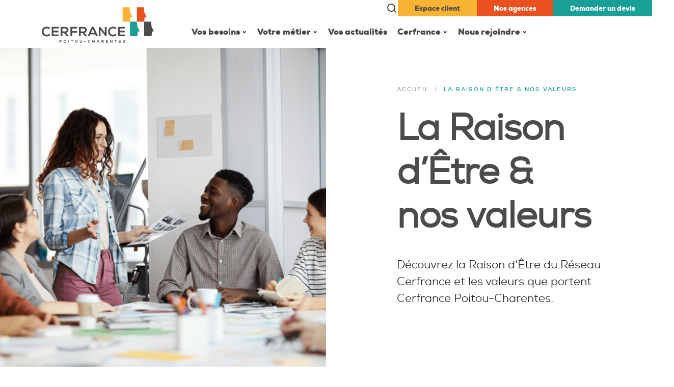

--- FILE ---
content_type: text/html; charset=UTF-8
request_url: https://www.poitoucharentes.cerfrance.fr/raison-d-etre-valeurs/
body_size: 35199
content:
<!-- This page is cached by the Hummingbird Performance plugin v3.14.1 - https://wordpress.org/plugins/hummingbird-performance/. --><!doctype html>
<html dir="ltr" lang="fr-FR" prefix="og: https://ogp.me/ns#">

    <head>
        <meta charset="UTF-8" />
        <meta name="viewport" content="width=device-width, initial-scale=1">
        <meta http-equiv="X-UA-Compatible" content="IE=edge,chrome=1">
<script type="text/javascript">
/* <![CDATA[ */
var gform;gform||(document.addEventListener("gform_main_scripts_loaded",function(){gform.scriptsLoaded=!0}),document.addEventListener("gform/theme/scripts_loaded",function(){gform.themeScriptsLoaded=!0}),window.addEventListener("DOMContentLoaded",function(){gform.domLoaded=!0}),gform={domLoaded:!1,scriptsLoaded:!1,themeScriptsLoaded:!1,isFormEditor:()=>"function"==typeof InitializeEditor,callIfLoaded:function(o){return!(!gform.domLoaded||!gform.scriptsLoaded||!gform.themeScriptsLoaded&&!gform.isFormEditor()||(gform.isFormEditor()&&console.warn("The use of gform.initializeOnLoaded() is deprecated in the form editor context and will be removed in Gravity Forms 3.1."),o(),0))},initializeOnLoaded:function(o){gform.callIfLoaded(o)||(document.addEventListener("gform_main_scripts_loaded",()=>{gform.scriptsLoaded=!0,gform.callIfLoaded(o)}),document.addEventListener("gform/theme/scripts_loaded",()=>{gform.themeScriptsLoaded=!0,gform.callIfLoaded(o)}),window.addEventListener("DOMContentLoaded",()=>{gform.domLoaded=!0,gform.callIfLoaded(o)}))},hooks:{action:{},filter:{}},addAction:function(o,r,e,t){gform.addHook("action",o,r,e,t)},addFilter:function(o,r,e,t){gform.addHook("filter",o,r,e,t)},doAction:function(o){gform.doHook("action",o,arguments)},applyFilters:function(o){return gform.doHook("filter",o,arguments)},removeAction:function(o,r){gform.removeHook("action",o,r)},removeFilter:function(o,r,e){gform.removeHook("filter",o,r,e)},addHook:function(o,r,e,t,n){null==gform.hooks[o][r]&&(gform.hooks[o][r]=[]);var d=gform.hooks[o][r];null==n&&(n=r+"_"+d.length),gform.hooks[o][r].push({tag:n,callable:e,priority:t=null==t?10:t})},doHook:function(r,o,e){var t;if(e=Array.prototype.slice.call(e,1),null!=gform.hooks[r][o]&&((o=gform.hooks[r][o]).sort(function(o,r){return o.priority-r.priority}),o.forEach(function(o){"function"!=typeof(t=o.callable)&&(t=window[t]),"action"==r?t.apply(null,e):e[0]=t.apply(null,e)})),"filter"==r)return e[0]},removeHook:function(o,r,t,n){var e;null!=gform.hooks[o][r]&&(e=(e=gform.hooks[o][r]).filter(function(o,r,e){return!!(null!=n&&n!=o.tag||null!=t&&t!=o.priority)}),gform.hooks[o][r]=e)}});
/* ]]> */
</script>


                <link rel="apple-touch-icon" sizes="180x180" href="/apple-touch-icon.png">
        <link rel="icon" type="image/png" sizes="32x32" href="/favicon-32x32.png">
        <link rel="icon" type="image/png" sizes="16x16" href="/favicon-16x16.png">
        <link rel="manifest" href="/site.webmanifest">
        <link rel="mask-icon" href="/safari-pinned-tab.svg" color="#4b4b4b">
        <meta name="msapplication-TileColor" content="#ffffff">
        <meta name="theme-color" content="#ffffff">
        <script type="wphb-delay-type" data-wphb-type="text/javascript">
            if (/MSIE \d|Trident.*rv:/.test(navigator.userAgent))
                document.write('<script type="wphb-delay-type" src="https://cdn.polyfill.io/v3/polyfill.min.js"><\/script>');
        </script>
        	<style>img:is([sizes="auto" i], [sizes^="auto," i]) { contain-intrinsic-size: 3000px 1500px }</style>
	
		<!-- All in One SEO Pro 4.5.9.1 - aioseo.com -->
		<title>La Raison d’Être &amp; nos valeurs - Cerfrance Poitou-Charentes</title>
		<meta name="description" content="La Raison d’Être Cerfrance : « Inspirer les acteurs de nos territoires » Une démarche autour de la Raison d’Être a été mise en place par le réseau Cerfrance pour permettre d’apporter des réponses à 2 grandes questions : À quoi sert notre organisation ? En quoi est-elle utile à la société ? Répondre clairement" />
		<meta name="robots" content="max-image-preview:large" />
		<link rel="canonical" href="https://www.poitoucharentes.cerfrance.fr/raison-d-etre-valeurs/" />
		<meta name="generator" content="All in One SEO Pro (AIOSEO) 4.5.9.1" />
		<meta property="og:locale" content="fr_FR" />
		<meta property="og:site_name" content="Cerfrance Poitou-Charentes - Conseil &amp; Expertise Comptable" />
		<meta property="og:type" content="article" />
		<meta property="og:title" content="La Raison d’Être &amp; nos valeurs - Cerfrance Poitou-Charentes" />
		<meta property="og:description" content="La Raison d’Être Cerfrance : « Inspirer les acteurs de nos territoires » Une démarche autour de la Raison d’Être a été mise en place par le réseau Cerfrance pour permettre d’apporter des réponses à 2 grandes questions : À quoi sert notre organisation ? En quoi est-elle utile à la société ? Répondre clairement" />
		<meta property="og:url" content="https://www.poitoucharentes.cerfrance.fr/raison-d-etre-valeurs/" />
		<meta property="article:published_time" content="2022-03-15T08:34:57+00:00" />
		<meta property="article:modified_time" content="2024-03-05T08:31:02+00:00" />
		<meta property="article:publisher" content="https://www.facebook.com/CERFRANCEPCH" />
		<meta name="twitter:card" content="summary_large_image" />
		<meta name="twitter:site" content="@cerfrancePCH" />
		<meta name="twitter:title" content="La Raison d’Être &amp; nos valeurs - Cerfrance Poitou-Charentes" />
		<meta name="twitter:description" content="La Raison d’Être Cerfrance : « Inspirer les acteurs de nos territoires » Une démarche autour de la Raison d’Être a été mise en place par le réseau Cerfrance pour permettre d’apporter des réponses à 2 grandes questions : À quoi sert notre organisation ? En quoi est-elle utile à la société ? Répondre clairement" />
		<meta name="twitter:creator" content="@cerfrancePCH" />
		<script type="application/ld+json" class="aioseo-schema">
			{"@context":"https:\/\/schema.org","@graph":[{"@type":"BreadcrumbList","@id":"https:\/\/www.poitoucharentes.cerfrance.fr\/raison-d-etre-valeurs\/#breadcrumblist","itemListElement":[{"@type":"ListItem","@id":"https:\/\/www.poitoucharentes.cerfrance.fr\/#listItem","position":1,"name":"Domicile","item":"https:\/\/www.poitoucharentes.cerfrance.fr\/","nextItem":"https:\/\/www.poitoucharentes.cerfrance.fr\/raison-d-etre-valeurs\/#listItem"},{"@type":"ListItem","@id":"https:\/\/www.poitoucharentes.cerfrance.fr\/raison-d-etre-valeurs\/#listItem","position":2,"name":"La Raison d'\u00catre & nos valeurs","previousItem":"https:\/\/www.poitoucharentes.cerfrance.fr\/#listItem"}]},{"@type":"Organization","@id":"https:\/\/www.poitoucharentes.cerfrance.fr\/#organization","name":"Cerfrance Poitou-Charentes","url":"https:\/\/www.poitoucharentes.cerfrance.fr\/","logo":{"@type":"ImageObject","url":"https:\/\/www.poitoucharentes.cerfrance.fr\/wp-content\/uploads\/2020\/01\/cerfrance.svg","@id":"https:\/\/www.poitoucharentes.cerfrance.fr\/raison-d-etre-valeurs\/#organizationLogo","width":260,"height":260,"caption":"logo-tetes-cerfrance"},"image":{"@id":"https:\/\/www.poitoucharentes.cerfrance.fr\/raison-d-etre-valeurs\/#organizationLogo"},"sameAs":["https:\/\/www.facebook.com\/CERFRANCEPCH","https:\/\/twitter.com\/cerfrancePCH","https:\/\/www.youtube.com\/channel\/UCwCs3kUWnQ4x_9au6G7LAew","https:\/\/www.linkedin.com\/company\/cerfrance-poitou-charentes"]},{"@type":"WebPage","@id":"https:\/\/www.poitoucharentes.cerfrance.fr\/raison-d-etre-valeurs\/#webpage","url":"https:\/\/www.poitoucharentes.cerfrance.fr\/raison-d-etre-valeurs\/","name":"La Raison d\u2019\u00catre & nos valeurs - Cerfrance Poitou-Charentes","description":"La Raison d\u2019\u00catre Cerfrance : \u00ab Inspirer les acteurs de nos territoires \u00bb Une d\u00e9marche autour de la Raison d\u2019\u00catre a \u00e9t\u00e9 mise en place par le r\u00e9seau Cerfrance pour permettre d\u2019apporter des r\u00e9ponses \u00e0 2 grandes questions : \u00c0 quoi sert notre organisation ? En quoi est-elle utile \u00e0 la soci\u00e9t\u00e9 ? R\u00e9pondre clairement","inLanguage":"fr-FR","isPartOf":{"@id":"https:\/\/www.poitoucharentes.cerfrance.fr\/#website"},"breadcrumb":{"@id":"https:\/\/www.poitoucharentes.cerfrance.fr\/raison-d-etre-valeurs\/#breadcrumblist"},"image":{"@type":"ImageObject","url":"https:\/\/www.poitoucharentes.cerfrance.fr\/wp-content\/uploads\/2022\/03\/reunion.png","@id":"https:\/\/www.poitoucharentes.cerfrance.fr\/raison-d-etre-valeurs\/#mainImage","width":1134,"height":756,"caption":"raison-detre"},"primaryImageOfPage":{"@id":"https:\/\/www.poitoucharentes.cerfrance.fr\/raison-d-etre-valeurs\/#mainImage"},"datePublished":"2022-03-15T09:34:57+01:00","dateModified":"2024-03-05T09:31:02+01:00"},{"@type":"WebSite","@id":"https:\/\/www.poitoucharentes.cerfrance.fr\/#website","url":"https:\/\/www.poitoucharentes.cerfrance.fr\/","name":"Expertise comptable & Conseil - Cerfrance Poitou-Charentes","alternateName":"Cerfrance PCH","description":"Conseil & Expertise Comptable","inLanguage":"fr-FR","publisher":{"@id":"https:\/\/www.poitoucharentes.cerfrance.fr\/#organization"}}]}
		</script>
		<!-- All in One SEO Pro -->

<link rel='stylesheet' id='official-outdated-browser-rework-css-css' href='https://www.poitoucharentes.cerfrance.fr/wp-content/mu-plugins/vigicorp-outdated-browser/css/style.min.css?ver=6.8.1' type='text/css' media='all' />
<link rel='stylesheet' id='wp-block-library-css' href='https://www.poitoucharentes.cerfrance.fr/wp-includes/css/dist/block-library/style.min.css?ver=6.8.1' type='text/css' media='all' />
<style id='classic-theme-styles-inline-css' type='text/css'>
/*! This file is auto-generated */
.wp-block-button__link{color:#fff;background-color:#32373c;border-radius:9999px;box-shadow:none;text-decoration:none;padding:calc(.667em + 2px) calc(1.333em + 2px);font-size:1.125em}.wp-block-file__button{background:#32373c;color:#fff;text-decoration:none}
</style>
<style id='safe-svg-svg-icon-style-inline-css' type='text/css'>
.safe-svg-cover{text-align:center}.safe-svg-cover .safe-svg-inside{display:inline-block;max-width:100%}.safe-svg-cover svg{height:100%;max-height:100%;max-width:100%;width:100%}

</style>
<link rel='stylesheet' id='peds-sidebar-css-css' href='https://www.poitoucharentes.cerfrance.fr/wp-content/plugins/post-expire-date-sidebar/expire.css?ver=6.8.1' type='text/css' media='all' />
<style id='global-styles-inline-css' type='text/css'>
:root{--wp--preset--aspect-ratio--square: 1;--wp--preset--aspect-ratio--4-3: 4/3;--wp--preset--aspect-ratio--3-4: 3/4;--wp--preset--aspect-ratio--3-2: 3/2;--wp--preset--aspect-ratio--2-3: 2/3;--wp--preset--aspect-ratio--16-9: 16/9;--wp--preset--aspect-ratio--9-16: 9/16;--wp--preset--color--black: #000000;--wp--preset--color--cyan-bluish-gray: #abb8c3;--wp--preset--color--white: #ffffff;--wp--preset--color--pale-pink: #f78da7;--wp--preset--color--vivid-red: #cf2e2e;--wp--preset--color--luminous-vivid-orange: #ff6900;--wp--preset--color--luminous-vivid-amber: #fcb900;--wp--preset--color--light-green-cyan: #7bdcb5;--wp--preset--color--vivid-green-cyan: #00d084;--wp--preset--color--pale-cyan-blue: #8ed1fc;--wp--preset--color--vivid-cyan-blue: #0693e3;--wp--preset--color--vivid-purple: #9b51e0;--wp--preset--gradient--vivid-cyan-blue-to-vivid-purple: linear-gradient(135deg,rgba(6,147,227,1) 0%,rgb(155,81,224) 100%);--wp--preset--gradient--light-green-cyan-to-vivid-green-cyan: linear-gradient(135deg,rgb(122,220,180) 0%,rgb(0,208,130) 100%);--wp--preset--gradient--luminous-vivid-amber-to-luminous-vivid-orange: linear-gradient(135deg,rgba(252,185,0,1) 0%,rgba(255,105,0,1) 100%);--wp--preset--gradient--luminous-vivid-orange-to-vivid-red: linear-gradient(135deg,rgba(255,105,0,1) 0%,rgb(207,46,46) 100%);--wp--preset--gradient--very-light-gray-to-cyan-bluish-gray: linear-gradient(135deg,rgb(238,238,238) 0%,rgb(169,184,195) 100%);--wp--preset--gradient--cool-to-warm-spectrum: linear-gradient(135deg,rgb(74,234,220) 0%,rgb(151,120,209) 20%,rgb(207,42,186) 40%,rgb(238,44,130) 60%,rgb(251,105,98) 80%,rgb(254,248,76) 100%);--wp--preset--gradient--blush-light-purple: linear-gradient(135deg,rgb(255,206,236) 0%,rgb(152,150,240) 100%);--wp--preset--gradient--blush-bordeaux: linear-gradient(135deg,rgb(254,205,165) 0%,rgb(254,45,45) 50%,rgb(107,0,62) 100%);--wp--preset--gradient--luminous-dusk: linear-gradient(135deg,rgb(255,203,112) 0%,rgb(199,81,192) 50%,rgb(65,88,208) 100%);--wp--preset--gradient--pale-ocean: linear-gradient(135deg,rgb(255,245,203) 0%,rgb(182,227,212) 50%,rgb(51,167,181) 100%);--wp--preset--gradient--electric-grass: linear-gradient(135deg,rgb(202,248,128) 0%,rgb(113,206,126) 100%);--wp--preset--gradient--midnight: linear-gradient(135deg,rgb(2,3,129) 0%,rgb(40,116,252) 100%);--wp--preset--font-size--small: 13px;--wp--preset--font-size--medium: 20px;--wp--preset--font-size--large: 36px;--wp--preset--font-size--x-large: 42px;--wp--preset--spacing--20: 0.44rem;--wp--preset--spacing--30: 0.67rem;--wp--preset--spacing--40: 1rem;--wp--preset--spacing--50: 1.5rem;--wp--preset--spacing--60: 2.25rem;--wp--preset--spacing--70: 3.38rem;--wp--preset--spacing--80: 5.06rem;--wp--preset--shadow--natural: 6px 6px 9px rgba(0, 0, 0, 0.2);--wp--preset--shadow--deep: 12px 12px 50px rgba(0, 0, 0, 0.4);--wp--preset--shadow--sharp: 6px 6px 0px rgba(0, 0, 0, 0.2);--wp--preset--shadow--outlined: 6px 6px 0px -3px rgba(255, 255, 255, 1), 6px 6px rgba(0, 0, 0, 1);--wp--preset--shadow--crisp: 6px 6px 0px rgba(0, 0, 0, 1);}:where(.is-layout-flex){gap: 0.5em;}:where(.is-layout-grid){gap: 0.5em;}body .is-layout-flex{display: flex;}.is-layout-flex{flex-wrap: wrap;align-items: center;}.is-layout-flex > :is(*, div){margin: 0;}body .is-layout-grid{display: grid;}.is-layout-grid > :is(*, div){margin: 0;}:where(.wp-block-columns.is-layout-flex){gap: 2em;}:where(.wp-block-columns.is-layout-grid){gap: 2em;}:where(.wp-block-post-template.is-layout-flex){gap: 1.25em;}:where(.wp-block-post-template.is-layout-grid){gap: 1.25em;}.has-black-color{color: var(--wp--preset--color--black) !important;}.has-cyan-bluish-gray-color{color: var(--wp--preset--color--cyan-bluish-gray) !important;}.has-white-color{color: var(--wp--preset--color--white) !important;}.has-pale-pink-color{color: var(--wp--preset--color--pale-pink) !important;}.has-vivid-red-color{color: var(--wp--preset--color--vivid-red) !important;}.has-luminous-vivid-orange-color{color: var(--wp--preset--color--luminous-vivid-orange) !important;}.has-luminous-vivid-amber-color{color: var(--wp--preset--color--luminous-vivid-amber) !important;}.has-light-green-cyan-color{color: var(--wp--preset--color--light-green-cyan) !important;}.has-vivid-green-cyan-color{color: var(--wp--preset--color--vivid-green-cyan) !important;}.has-pale-cyan-blue-color{color: var(--wp--preset--color--pale-cyan-blue) !important;}.has-vivid-cyan-blue-color{color: var(--wp--preset--color--vivid-cyan-blue) !important;}.has-vivid-purple-color{color: var(--wp--preset--color--vivid-purple) !important;}.has-black-background-color{background-color: var(--wp--preset--color--black) !important;}.has-cyan-bluish-gray-background-color{background-color: var(--wp--preset--color--cyan-bluish-gray) !important;}.has-white-background-color{background-color: var(--wp--preset--color--white) !important;}.has-pale-pink-background-color{background-color: var(--wp--preset--color--pale-pink) !important;}.has-vivid-red-background-color{background-color: var(--wp--preset--color--vivid-red) !important;}.has-luminous-vivid-orange-background-color{background-color: var(--wp--preset--color--luminous-vivid-orange) !important;}.has-luminous-vivid-amber-background-color{background-color: var(--wp--preset--color--luminous-vivid-amber) !important;}.has-light-green-cyan-background-color{background-color: var(--wp--preset--color--light-green-cyan) !important;}.has-vivid-green-cyan-background-color{background-color: var(--wp--preset--color--vivid-green-cyan) !important;}.has-pale-cyan-blue-background-color{background-color: var(--wp--preset--color--pale-cyan-blue) !important;}.has-vivid-cyan-blue-background-color{background-color: var(--wp--preset--color--vivid-cyan-blue) !important;}.has-vivid-purple-background-color{background-color: var(--wp--preset--color--vivid-purple) !important;}.has-black-border-color{border-color: var(--wp--preset--color--black) !important;}.has-cyan-bluish-gray-border-color{border-color: var(--wp--preset--color--cyan-bluish-gray) !important;}.has-white-border-color{border-color: var(--wp--preset--color--white) !important;}.has-pale-pink-border-color{border-color: var(--wp--preset--color--pale-pink) !important;}.has-vivid-red-border-color{border-color: var(--wp--preset--color--vivid-red) !important;}.has-luminous-vivid-orange-border-color{border-color: var(--wp--preset--color--luminous-vivid-orange) !important;}.has-luminous-vivid-amber-border-color{border-color: var(--wp--preset--color--luminous-vivid-amber) !important;}.has-light-green-cyan-border-color{border-color: var(--wp--preset--color--light-green-cyan) !important;}.has-vivid-green-cyan-border-color{border-color: var(--wp--preset--color--vivid-green-cyan) !important;}.has-pale-cyan-blue-border-color{border-color: var(--wp--preset--color--pale-cyan-blue) !important;}.has-vivid-cyan-blue-border-color{border-color: var(--wp--preset--color--vivid-cyan-blue) !important;}.has-vivid-purple-border-color{border-color: var(--wp--preset--color--vivid-purple) !important;}.has-vivid-cyan-blue-to-vivid-purple-gradient-background{background: var(--wp--preset--gradient--vivid-cyan-blue-to-vivid-purple) !important;}.has-light-green-cyan-to-vivid-green-cyan-gradient-background{background: var(--wp--preset--gradient--light-green-cyan-to-vivid-green-cyan) !important;}.has-luminous-vivid-amber-to-luminous-vivid-orange-gradient-background{background: var(--wp--preset--gradient--luminous-vivid-amber-to-luminous-vivid-orange) !important;}.has-luminous-vivid-orange-to-vivid-red-gradient-background{background: var(--wp--preset--gradient--luminous-vivid-orange-to-vivid-red) !important;}.has-very-light-gray-to-cyan-bluish-gray-gradient-background{background: var(--wp--preset--gradient--very-light-gray-to-cyan-bluish-gray) !important;}.has-cool-to-warm-spectrum-gradient-background{background: var(--wp--preset--gradient--cool-to-warm-spectrum) !important;}.has-blush-light-purple-gradient-background{background: var(--wp--preset--gradient--blush-light-purple) !important;}.has-blush-bordeaux-gradient-background{background: var(--wp--preset--gradient--blush-bordeaux) !important;}.has-luminous-dusk-gradient-background{background: var(--wp--preset--gradient--luminous-dusk) !important;}.has-pale-ocean-gradient-background{background: var(--wp--preset--gradient--pale-ocean) !important;}.has-electric-grass-gradient-background{background: var(--wp--preset--gradient--electric-grass) !important;}.has-midnight-gradient-background{background: var(--wp--preset--gradient--midnight) !important;}.has-small-font-size{font-size: var(--wp--preset--font-size--small) !important;}.has-medium-font-size{font-size: var(--wp--preset--font-size--medium) !important;}.has-large-font-size{font-size: var(--wp--preset--font-size--large) !important;}.has-x-large-font-size{font-size: var(--wp--preset--font-size--x-large) !important;}
:where(.wp-block-post-template.is-layout-flex){gap: 1.25em;}:where(.wp-block-post-template.is-layout-grid){gap: 1.25em;}
:where(.wp-block-columns.is-layout-flex){gap: 2em;}:where(.wp-block-columns.is-layout-grid){gap: 2em;}
:root :where(.wp-block-pullquote){font-size: 1.5em;line-height: 1.6;}
</style>
<link rel='stylesheet' id='pch-style-css' href='https://www.poitoucharentes.cerfrance.fr/wp-content/themes/pch/style.css?ver=6.8.1' type='text/css' media='all' />
<link rel='stylesheet' id='wp_mailjet_form_builder_widget-widget-front-styles-css' href='https://www.poitoucharentes.cerfrance.fr/wp-content/plugins/mailjet-for-wordpress/src/widgetformbuilder/css/front-widget.css?ver=6.1.5' type='text/css' media='all' />
<link rel='stylesheet' id='pch-styles-css' href='https://www.poitoucharentes.cerfrance.fr/wp-content/themes/pch/public/dist/css/website.310f2d69a331afbe7a45.css?ver=1.0.0' type='text/css' media='all' />
<script type="text/javascript" id="tarteaucitron-js-extra">
/* <![CDATA[ */
var php_vars_tac = {"privacyUrl":"https:\/\/www.poitoucharentes.cerfrance.fr\/politique-de-confidentialite\/","readmoreLink":"https:\/\/www.poitoucharentes.cerfrance.fr\/politique-de-confidentialite\/","googleadsId":"AW-879314782","gtagmanager":"GTM-W2BLCQGS","apiKey":"AIzaSyAUsQ6gopsg5lGgpb3yvAjywm9_NPaHShk","apiKeyMatomo":"16","urlMatomoTracker1":"https:\/\/stats-agence.graciet-co.fr\/","urlMatomoTracker2":"https:\/\/stats.graciet-co.fr\/matomo.php","hotjarId":"2388932","hotjarSv":"5"};
var php_vars_global = {"id_form_contact":"11","id_form_devis":"13","id_form_whitebook":"45"};
/* ]]> */
</script>
<script type="wphb-delay-type" data-wphb-type="text/javascript" src="https://www.poitoucharentes.cerfrance.fr/wp-content/themes/pch/node_modules/tarteaucitronjs/tarteaucitron.js?ver=6.8.1" id="tarteaucitron-js"></script>
<script type="wphb-delay-type" data-wphb-type="text/javascript" src="https://www.poitoucharentes.cerfrance.fr/wp-includes/js/jquery/jquery.min.js?ver=3.7.1" id="jquery-core-js"></script>
<script type="wphb-delay-type" data-wphb-type="text/javascript" src="https://www.poitoucharentes.cerfrance.fr/wp-includes/js/jquery/jquery-migrate.min.js?ver=3.4.1" id="jquery-migrate-js"></script>
<script type="text/javascript" id="pch-js-js-extra">
/* <![CDATA[ */
var ajaxurl = ["https:\/\/www.poitoucharentes.cerfrance.fr\/wp-admin\/admin-ajax.php"];
/* ]]> */
</script>
<script type="wphb-delay-type" data-wphb-type="text/javascript" src="https://www.poitoucharentes.cerfrance.fr/wp-content/themes/pch/public/dist/js/website.3d4c697a0219a255043d.js?ver=1.0.0" id="pch-js-js"></script>
<link rel="https://api.w.org/" href="https://www.poitoucharentes.cerfrance.fr/wp-json/" /><link rel="alternate" title="JSON" type="application/json" href="https://www.poitoucharentes.cerfrance.fr/wp-json/wp/v2/pages/6429" /><link rel='shortlink' href='https://www.poitoucharentes.cerfrance.fr/?p=6429' />
<link rel="alternate" title="oEmbed (JSON)" type="application/json+oembed" href="https://www.poitoucharentes.cerfrance.fr/wp-json/oembed/1.0/embed?url=https%3A%2F%2Fwww.poitoucharentes.cerfrance.fr%2Fraison-d-etre-valeurs%2F" />
<link rel="alternate" title="oEmbed (XML)" type="text/xml+oembed" href="https://www.poitoucharentes.cerfrance.fr/wp-json/oembed/1.0/embed?url=https%3A%2F%2Fwww.poitoucharentes.cerfrance.fr%2Fraison-d-etre-valeurs%2F&#038;format=xml" />

<script type="wphb-delay-type" data-wphb-type="text/javascript">
    var algolia_vars = {
        "application_id": "HDAN8LJN9D",
        "search_api_key": "4a32962db8be4f179327937e7ddd30c0",
        "indices": [
                        "pch_prod_post",
                        "pch_prod_page",
                        "pch_prod_job",
                        "pch_prod_offer",
                        "pch_prod_skill",
                        "pch_prod_agency",
                        "pch_prod_training",
                        "pch_prod_rh",
                    ]
    };
</script>
		<script type="wphb-delay-type">
			document.documentElement.className = document.documentElement.className.replace('no-js', 'js');
		</script>
				<style>
			.no-js img.lazyload {
				display: none;
			}

			figure.wp-block-image img.lazyloading {
				min-width: 150px;
			}

			.lazyload,
			.lazyloading {
				--smush-placeholder-width: 100px;
				--smush-placeholder-aspect-ratio: 1/1;
				width: var(--smush-placeholder-width) !important;
				aspect-ratio: var(--smush-placeholder-aspect-ratio) !important;
			}

						.lazyload, .lazyloading {
				opacity: 0;
			}

			.lazyloaded {
				opacity: 1;
				transition: opacity 400ms;
				transition-delay: 0ms;
			}

					</style>
		<style></style>
        <title>La Raison d’Être &amp; nos valeurs - Cerfrance Poitou-Charentes</title>

                    <script type="wphb-delay-type" data-wphb-type="text/javascript">
                var _paq = window._paq || [];
                _paq.push(["setDoNotTrack", true]);
                _paq.push(['trackPageView']);
                _paq.push(['enableLinkTracking']);
                (function() {
                    /* Premier tracker */
                    var u="https://stats-agence.graciet-co.fr/";
                    _paq.push(['setTrackerUrl', u+'matomo.php']);
                    _paq.push(['setSiteId', '16']);
                    /* Second tracker */
                    var agenceTrackerUrl = 'https://stats.graciet-co.fr/matomo.php';
                    var agenceTrackerID = 16;
                    _paq.push(['addTracker', agenceTrackerUrl, agenceTrackerID]);
                    var d=document, g=d.createElement('script'), s=d.getElementsByTagName('script')[0];
                    g.type='text/javascript'; g.async=true; g.defer=true; g.src=u+'matomo.js'; s.parentNode.insertBefore(g,s);
                })();

            </script>
        
    </head>

    <body class="wp-singular page-template-default page page-id-6429 wp-theme-pch">

        <svg xmlns="http://www.w3.org/2000/svg" style="display: none;">

    <symbol id="logo_CER" xmlns="http://www.w3.org/2000/svg" viewBox="0 0 205.08 65.36" style="enable-background:new 0 0 205.08 65.36">
      <style>
      .st0{fill:currentColor}
      </style>
      <g id="Logo_Cerfrance_PCH_RVB_1_" transform="translate(106 33.786)">
      <g id="Groupe_182_1_" transform="translate(-106 -33.786)">
            <g id="Groupe_179_1_">
            <g id="Groupe_176_1_" transform="translate(148.096)">
            <path id="Tracé_31_1_" d="M39.32 26.68v26.69h13.4l.91-8.37 3.35-.76-4.1-8.24-1.06-9.31-12.5-.01z" class="st0"/>
            <path id="Tracé_32_1_" d="M25.9 0v26.69h13.42l.92-8.38 3.35-.76-4.11-8.23L38.4 0H25.9z" style="fill:#e8501f"/>
            <path id="Tracé_33_1_" d="M0 0v26.69h13.42l.92-8.38 3.35-.77-4.11-8.23L12.5 0H0z" style="fill:#f8b332"/>
            <path id="Tracé_34_1_" d="M13.41 26.68v26.68h13.4l.92-8.38 3.35-.76-4.11-8.23-1.06-9.31h-12.5z" style="fill:#18a096"/>
            </g>
            <g id="Groupe_178_1_" transform="translate(0 35.844)">
            <g id="Groupe_177_1_">
                  <path id="Tracé_35_1_" d="M15.64 15.36a9.07 9.07 0 0 1-6.53 2.56C2.72 17.9.02 13.51.01 9.05-.22 4.29 3.46.23 8.22 0h.89c2.37 0 4.64.94 6.31 2.62l-2.16 2.09a5.895 5.895 0 0 0-4.14-1.63C6.01 2.92 3.36 5.3 3.2 8.4c-.01.21-.01.42 0 .64a5.503 5.503 0 0 0 5.16 5.82c.25.02.5.01.75-.01 1.61-.01 3.15-.63 4.32-1.74l2.21 2.25z" class="st0"/>
                  <path id="Tracé_36_1_" d="M30.98 17.51H18.12V.33h12.86v3.15h-9.66v3.96h9.31v3.02h-9.31v3.87h9.64l.02 3.18z" class="st0"/>
                  <path id="Tracé_37_1_" d="M49.71 17.51h-3.86l-5.01-5.74h-3.11v5.74h-3.24V.32l8.17.03c4.05.03 6.18 2.72 6.18 5.69a5.092 5.092 0 0 1-4.35 5.4l5.2 5.86.02.21zM37.73 3.35v5.5h4.93c1.52.1 2.83-1.04 2.94-2.56s-1.04-2.83-2.56-2.94h-5.31z" class="st0"/>
                  <path id="Tracé_38_1_" d="M52.51 17.51V.36h12.34v3.11h-9.1v4.69h8.61v2.99h-8.62v6.35l-3.23.01z" class="st0"/>
                  <path id="Tracé_39_1_" d="M83.25 17.51h-3.86l-5.01-5.74h-3.11v5.74h-3.24V.32l8.17.03c4.05.03 6.18 2.72 6.18 5.69a5.092 5.092 0 0 1-4.35 5.4l5.2 5.86.02.21zM71.27 3.35v5.5h4.93c1.52.1 2.83-1.04 2.94-2.56.1-1.52-1.04-2.83-2.56-2.94h-5.31z" class="st0"/>
                  <path id="Tracé_40_1_" d="M97.87 14.27h-8.98l-1.47 3.24H83.9L91.61.33h3.54l7.71 17.18h-3.54l-1.45-3.24zM93.38 3.93l-3.19 7.32h6.39l-3.2-7.32z" class="st0"/>
                  <path id="Tracé_41_1_" d="M115.35.32h3.24v17.2h-2.01v.03l-9.04-11.62v11.59h-3.24V.33h2.62l8.42 10.65.01-10.66z" class="st0"/>
                  <path id="Tracé_42_1_" d="M136.95 15.36a9.029 9.029 0 0 1-6.53 2.56c-6.39 0-9.09-4.39-9.1-8.87a8.65 8.65 0 0 1 8.21-9.06h.89c2.37 0 4.64.94 6.31 2.62l-2.16 2.09a5.899 5.899 0 0 0-4.16-1.63c-3.1-.16-5.75 2.22-5.91 5.32-.01.21-.01.42 0 .64-.17 3.04 2.15 5.65 5.19 5.82.24.01.48.01.72-.01 1.61-.01 3.15-.63 4.32-1.74l2.22 2.26z" class="st0"/>
                  <path id="Tracé_43_1_" d="M152.17 17.51h-12.86V.33h12.86v3.15h-9.66v3.96h9.31v3.02h-9.31v3.87h9.64l.02 3.18z" class="st0"/>
            </g>
            </g>
            </g>
            <g id="Groupe_181_1_" transform="translate(32.298 60.251)">
            <g id="Groupe_180_1_">
            <path id="Tracé_44_1_" d="M.91 3.57v1.42H0V.15h2.28a1.71 1.71 0 1 1-.01 3.42H.91zm0-.84h1.37a.85.85 0 1 0 0-1.7H.91v1.7z" class="st0"/>
            <path id="Tracé_45_1_" d="M12.58 2.6a2.48 2.48 0 1 1-4.96 0A2.42 2.42 0 0 1 9.93.06h.19a2.4 2.4 0 0 1 2.45 2.34v.2zM10.1 4.26c.85.03 1.56-.63 1.58-1.48v-.16c.11-.88-.52-1.67-1.4-1.78-.88-.11-1.68.52-1.78 1.4-.02.13-.02.26 0 .38-.06.84.57 1.58 1.41 1.64h.19z" class="st0"/>
            <path id="Tracé_46_1_" d="M16.51 4.99V.15h.9v4.84h-.9z" class="st0"/>
            <path id="Tracé_47_1_" d="M22.71.98h-1.53V.15h3.98v.82h-1.53v4h-.92V.98z" class="st0"/>
            <path id="Tracé_48_1_" d="M33.49 2.6a2.48 2.48 0 1 1-4.96 0c-.06-1.34.98-2.48 2.32-2.54h.19a2.408 2.408 0 0 1 2.47 2.33v.01c-.01.07-.01.14-.02.2zM31 4.26c.85.03 1.56-.63 1.58-1.48v-.16c.11-.88-.52-1.67-1.4-1.78-.88-.11-1.67.52-1.78 1.4-.02.13-.02.26 0 .38-.06.84.57 1.58 1.41 1.64H31z" class="st0"/>
            <path id="Tracé_49_1_" d="M41.61.15v2.77c.11 1.08-.67 2.04-1.75 2.15h-.35a2.006 2.006 0 0 1-2.15-2.16V.15h.9v2.77c-.08.65.37 1.24 1.02 1.33h.24c.76 0 1.18-.51 1.18-1.33V.15h.91z" class="st0"/>
            <path id="Tracé_50_1_" d="M45.62 2.6h2.55v.77h-2.55V2.6z" class="st0"/>
            <path id="Tracé_51_1_" d="M56.37 4.37c-.49.48-1.15.73-1.83.71-1.31.11-2.45-.87-2.56-2.17-.01-.11-.01-.22 0-.33A2.546 2.546 0 0 1 56.31.76l-.6.58c-.32-.3-.74-.46-1.17-.46a1.57 1.57 0 0 0-1.66 1.49v.21c-.05.85.59 1.59 1.45 1.64h.22c.45 0 .89-.18 1.22-.49l.6.64z" class="st0"/>
            <path id="Tracé_52_1_" d="M63.45 5V3.04h-2.37V5h-.92V.17h.92v2.04h2.37V.17h.9V5h-.9z" class="st0"/>
            <path id="Tracé_53_1_" d="M71.95 4.07h-2.53l-.41.92h-.98L70.19.15h1l2.16 4.84h-1l-.4-.92zm-1.26-2.91-.9 2.05h1.8l-.9-2.05z" class="st0"/>
            <path id="Tracé_54_1_" d="M81.31 4.99h-1.04l-1.41-1.61h-.93v1.61h-.9V.14h2.29c.88-.08 1.66.57 1.74 1.45v.14c.05.74-.48 1.4-1.22 1.52l1.47 1.64v.1zm-3.37-3.98v1.55h1.39c.43.03.8-.29.83-.72.03-.43-.29-.8-.72-.83h-1.5z" class="st0"/>
            <path id="Tracé_55_1_" d="M88.75 4.99h-3.62V.15h3.62v.89h-2.72v1.11h2.62V3h-2.62v1.09h2.72v.9z" class="st0"/>
            <path id="Tracé_56_1_" d="M96.1 3.41V.15h.92v4.84h-.74L93.7 1.77v3.22h-.92V.15h.74l2.58 3.26z" class="st0"/>
            <path id="Tracé_57_1_" d="M102.33.98h-1.53V.15h3.98v.82h-1.53v4h-.92V.98z" class="st0"/>
            <path id="Tracé_58_1_" d="M112.16 4.99h-3.62V.15h3.62v.89h-2.72v1.11h2.62V3h-2.62v1.09h2.72v.9z" class="st0"/>
            <path id="Tracé_59_1_" d="M119.08 1.37a1.44 1.44 0 0 0-1.15-.54c-.68 0-1 .3-1 .6s.51.54 1.08.6c1.01.13 1.94.38 1.94 1.53S119 5.1 117.92 5.1c-.89.12-1.74-.37-2.1-1.18l.76-.4c.25.51.79.81 1.36.76.57 0 1.11-.2 1.11-.73s-.47-.63-1.12-.71c-.98-.11-1.9-.38-1.9-1.47S117 0 117.89 0c.77-.08 1.51.3 1.9.96l-.71.41z" class="st0"/>
            </g>
            </g>
      </g>
      </g>
    </symbol>

    <symbol id="menu" xmlns="http://www.w3.org/2000/svg" viewBox="0 0 30 24" fill="none">
      <title>Menu</title>
      <path d="M28 2H2" stroke="#4B4B4B" stroke-width="3.42857" stroke-linecap="round" stroke-linejoin="round"/>
      <path d="M28 12H2" stroke="#4B4B4B" stroke-width="3.42857" stroke-linecap="round" stroke-linejoin="round"/>
      <path d="M28 22H2" stroke="#4B4B4B" stroke-width="3.42857" stroke-linecap="round" stroke-linejoin="round"/>
    </symbol>


      <symbol id="bubble" xmlns="http://www.w3.org/2000/svg" viewBox="0 0 101 19" fill="none">
            <title>Bubble</title>
            <line x1="0.5" y1="0.5" x2="55.5" y2="0.5" stroke="currentColor"/>
            <line x1="56" y1="2.18557e-08" x2="56" y2="19" stroke="currentColor"/>
            <path d="M56.2006 18.5451L79.5 0.499954" stroke="currentColor"/>
            <path d="M79.2068 0.5H100.5" stroke="currentColor"/>
      </symbol>

    <symbol id="minLogo" xmlns="http://www.w3.org/2000/svg" viewBox="0 0 30 28">
        <path d="M13.9 1.6V14H20l.4-3.9 1.6-.4-1.9-3.8-.5-4.3h-5.7z" fill="#e8501f"/>
        <path d="M20 14v12.4h6.2l.4-3.9 1.6-.4-1.9-3.8-.4-4.3H20z" fill="#4b4b4b"/>
        <path d="M1.8 1.6V14H8l.4-3.9 1.6-.4-1.9-3.8-.5-4.3H1.8z" fill="#f8b332"/>
        <path d="M7.9 14v12.4h6.2l.4-3.9 1.6-.4-1.9-3.8-.4-4.3H7.9z" fill="#18a096"/>
    </symbol>

    <symbol id="check" xmlns="http://www.w3.org/2000/svg" viewBox="0 0 50 50">
        <title>Icon Check</title>
        <polygon points="19.81 42.6 1 23.8 7.02 17.78 19.81 30.57 42.98 7.4 49 13.41 19.81 42.6"
                 style="fill:currentColor"/>
    </symbol>

    <symbol id="schedule" xmlns="http://www.w3.org/2000/svg" viewBox="0 0 50 50">
        <title>Horaires</title>
        <circle cx="25" cy="25" r="24" fill="none" stroke="currentColor"/>
        <path d="M25 49a24 24 0 1124-24 24 24 0 01-24 24zm0-45.52A21.52 21.52 0 1046.52 25 21.55 21.55 0 0025 3.48z"
              fill="currentColor"/>
        <path fill="currentColor" d="M32.83 33.62l-9.24-9.24V9.89h2.48v13.46l8.52 8.51-1.76 1.76z"/>
    </symbol>

    <symbol id="twitter" xmlns="http://www.w3.org/2000/svg" class="bi bi-twitter-x" viewBox="0 0 15 15">
        <title>Twitter</title>
        <path fill="currentColor"
              d="M12.6.75h2.454l-5.36 6.142L16 15.25h-4.937l-3.867-5.07-4.425 5.07H.316l5.733-6.57L0 .75h5.063l3.495 4.633L12.601.75Zm-.86 13.028h1.36L4.323 2.145H2.865z"/>
    </symbol>

    <symbol id="submit" xmlns="http://www.w3.org/2000/svg" viewBox="0 0 50 50">
        <title>Envoyer</title>
        <path id="Tracé_1464" data-name="Tracé 1464" d="M22.94,37.42,36.33,44.2,47.06,1.5,2.94,27,12.77,32"
              style="fill:none;stroke:currentColor;stroke-linecap:round;stroke-linejoin:round;stroke-width:2px"/>
        <path id="Tracé_1465" data-name="Tracé 1465" d="M12.45,31.29,34.17,16,22.77,36.88V48.49Z"
              style="fill:none;stroke:currentColor;stroke-linecap:round;stroke-linejoin:round;stroke-width:2px"/>
        <line id="Ligne_25" data-name="Ligne 25" x1="28.83" y1="40.11" x2="22.6" y2="48.5"
              style="fill:none;stroke:currentColor;stroke-linecap:round;stroke-linejoin:round;stroke-width:2px"/>
    </symbol>


    <symbol id="search" xmlns="http://www.w3.org/2000/svg" viewBox="0 0 24 25">
      <title>Recherche</title>
      <path fill="none" d="M11 19.5C15.4183 19.5 19 15.9183 19 11.5C19 7.08172 15.4183 3.5 11 3.5C6.58172 3.5 3 7.08172 3 11.5C3 15.9183 6.58172 19.5 11 19.5Z" stroke="currentColor" stroke-width="2" stroke-linecap="round" stroke-linejoin="round"/>
      <path fill="none" d="M21 21.4999L16.65 17.1499" stroke="currentColor" stroke-width="2" stroke-linecap="round" stroke-linejoin="round"/>
      </symbol>

    <symbol id="play" xmlns="http://www.w3.org/2000/svg" viewBox="0 0 50 50">
        <title>Lecture</title>
        <path fill="currentColor"
              d="M44.63,24.43a2.49,2.49,0,0,0-1.12-1.56L9.14,1.38A2.5,2.5,0,0,0,5.31,3.51v43a2.35,2.35,0,0,0,.38,1.34,2.52,2.52,0,0,0,1.56,1.12,2.76,2.76,0,0,0,.57.06,2.5,2.5,0,0,0,1.32-.38L43.51,27.13a2.61,2.61,0,0,0,.81-.81A2.51,2.51,0,0,0,44.63,24.43Z"/>
    </symbol>

    <symbol id="linkedin" xmlns="http://www.w3.org/2000/svg" viewBox="0 0 50 50">
        <title>Linkedin</title>
        <path id="linkedin-in" fill="currentColor"
              d="M12.05,48.51H2.31V17.13h9.74ZM7.18,12.85a5.67,5.67,0,1,1,5.64-5.7h0A5.69,5.69,0,0,1,7.18,12.85ZM48.53,48.51H38.8V33.23c0-3.64-.07-8.3-5.06-8.3s-5.84,4-5.84,8V48.51H18.16V17.13h9.35v4.28h.13a10.24,10.24,0,0,1,9.22-5.06c9.87,0,11.68,6.49,11.68,14.92V48.51Z"/>
    </symbol>

    <symbol id="gsm" xmlns="http://www.w3.org/2000/svg" viewBox="0 0 50 50"
            style="fill:none;stroke:currentColor;stroke-linecap:round;stroke-miterlimit:10;stroke-width:2px">
        <title>Téléphone</title>
        <path id="Tracé_111" data-name="Tracé 111"
              d="M18.76,17.09l5.58-1.4A1.7,1.7,0,0,0,25.74,14l.47-9a1.72,1.72,0,0,0-1.4-1.86L17.05,1.56a1.72,1.72,0,0,0-2,.94A34.16,34.16,0,0,0,30.66,48.2l.2.09h0A1.72,1.72,0,0,0,33,47.83l5-6.21a1.71,1.71,0,0,0,0-2.33l-5.9-6.68a1.71,1.71,0,0,0-2-.46l-5.28,2.48"/>
    </symbol>

    <symbol id="facebook" xmlns="http://www.w3.org/2000/svg" viewBox="0 0 50 50">
        <title>Facebook</title>
        <path id="facebook-f" fill="currentColor"
              d="M19.82,49V27.53H12.63V19h7.19V12.28C19.82,5,24.28,1,30.79,1a60.16,60.16,0,0,1,6.58.34V9H32.86c-3.55,0-4.23,1.69-4.23,4.15V19h8l-1.09,8.53h-6.9V49"/>
    </symbol>

    <symbol id="email" xmlns="http://www.w3.org/2000/svg" viewBox="0 0 50 50">
        <title>Email</title>
        <path id="envelope"
              d="M6.86,17.87l9.82,6.81c1.9,1.43,5.23,4.44,8.4,4.28s6.65-3,8.4-4.28l9.34-6.81m5.55,6.5V36.56A4.44,4.44,0,0,1,43.93,41H6.07a4.44,4.44,0,0,1-4.44-4.44V24.37M48.37,13.44A4.44,4.44,0,0,0,44.09,9h-38a4.44,4.44,0,0,0-4.44,4.44h0"
              style="fill:none;stroke:currentColor;stroke-linecap:round;stroke-miterlimit:10;stroke-width:2px"/>
    </symbol>

    <symbol id="devis" xmlns="http://www.w3.org/2000/svg" viewBox="0 0 50 50">
        <title>Devis</title>
        <path id="Tracé_170" data-name="Tracé 170"
              d="M27.88,8.2V1.67H9.68A2.17,2.17,0,0,0,7.5,3.84h0V46.16a2.17,2.17,0,0,0,2.18,2.17H40.32a2.17,2.17,0,0,0,2.18-2.17h0V17.53M33,2.29l8.87,8.87a2.18,2.18,0,0,1,.62,1.55v.62H35.19"
              style="fill:none;stroke:currentColor;stroke-linecap:round;stroke-linejoin:round;stroke-width:3px"/>
        <line id="Ligne_41" data-name="Ligne 41" x1="29.28" y1="20.02" x2="14.19" y2="20.02"
              style="fill:none;stroke:currentColor;stroke-linecap:round;stroke-linejoin:round;stroke-width:3px"/>
        <line id="Ligne_42" data-name="Ligne 42" x1="35.19" y1="26.87" x2="14.19" y2="26.87"
              style="fill:none;stroke:currentColor;stroke-linecap:round;stroke-linejoin:round;stroke-width:3px"/>
    </symbol>

    
    <symbol id="close" xmlns="http://www.w3.org/2000/svg" viewBox="0 0 24 24" stroke="currentColor" fill="none">
      <title>Fermer</title>
      <path d="M18 6L6 18" stroke-width="2" stroke-linecap="round" stroke-linejoin="round"/>
      <path d="M6 6L18 18" stroke-width="2" stroke-linecap="round" stroke-linejoin="round"/>
    </symbol>

    <symbol id="cerfrance" xmlns="http://www.w3.org/2000/svg" viewBox="0 0 50 50">
        <title>Logo Cerfrance</title>
        <path id="Tracé_31" data-name="Tracé 31" d="M33.93,25V47H45l.76-6.91,2.76-.62L45.1,32.68,44.23,25Z"
              style="fill:#4b4b4b"/>
        <path id="Tracé_32" data-name="Tracé 32" d="M22.86,3V25H33.92l.76-6.91,2.76-.63-3.39-6.78L33.17,3Z"
              style="fill:#e8501f"/>
        <path id="Tracé_33" data-name="Tracé 33" d="M1.51,3V25H12.57l.76-6.91,2.76-.64L12.7,10.67,11.82,3Z"
              style="fill:#f8b332"/>
        <path id="Tracé_34" data-name="Tracé 34" d="M12.57,25V47H23.62l.75-6.91,2.77-.63-3.39-6.78L22.88,25Z"
              style="fill:#18a096"/>
    </symbol>

    <symbol id="arrowlong" xmlns="http://www.w3.org/2000/svg" viewBox="0 0 50 50">
        <title>Long Arrow</title>
        <path id="Tracé_5" data-name="Tracé 5" d="M32.73,40l15-15-15-15"
              style="fill:none;stroke:currentColor;stroke-miterlimit:9.99999982885729;stroke-width:1.4999999743285934px"/>
        <line id="Ligne_61" data-name="Ligne 61" x1="46" y1="25.17" x2="1.21" y2="25.17"
              style="fill:none;stroke:currentColor;stroke-width:2px"/>
    </symbol>

    <symbol id="arrow" xmlns="http://www.w3.org/2000/svg" viewBox="0 0 50 50">
        <title>Arrow</title>
        <path id="Tracé_5" data-name="Tracé 5" d="M13.25,48.5,36.75,25,13.25,1.5"
              style="fill:none;stroke:currentColor;stroke-miterlimit:9.99999982885729;stroke-width:10px"/>
    </symbol>

    <symbol id="agency" xmlns="http://www.w3.org/2000/svg" viewBox="0 0 50 50">
        <title>Agence</title>
        <path id="Tracé_175" data-name="Tracé 175"
              d="M13.66,33.65l-.52,3.13-2.93,5.57L18,45.83l11.23,1.43L30.53,44l2.81-2.19,9.34,2.43,5.82-5.78-4.18-5s0-5,0-5.24a12.73,12.73,0,0,0-2.15-1.31l-.39-2.38,3.84-3.1.48-4.78,2.38-3.63-9.87-3-4-1.43L29.44,4.9,28.11,2.74l-3.9,1.34V7.71L20.21,9l-2.75,2.89L12.56,10l.31,5L6.69,13.83,1.5,15l1.37,3.52,5.36,2.89"
              style="fill:none;stroke:currentColor;stroke-linecap:round;stroke-linejoin:round;stroke-width:3px"/>
        <path d="M16,30.45h0c-3.53-5.12-4.19-5.64-4.19-7.52a4.67,4.67,0,0,1,9.33,0,5.13,5.13,0,0,1-1.23,3.26"
              style="fill:none;stroke:currentColor;stroke-linecap:round;stroke-linejoin:round;stroke-width:3px"/>
    </symbol>

    <symbol id="account" xmlns="http://www.w3.org/2000/svg" viewBox="0 0 50 50">
        <title>Mon compte</title>
        <path d="M8.68,30.87a12,12,0,0,0-3.76,8.81v3.76a4.24,4.24,0,0,0,4.25,4.24h31.5a4.24,4.24,0,0,0,4.25-4.24V39.68A11.75,11.75,0,0,0,33.49,27.61h-.65c-6.7-.16-11.11-1.14-14.53-3.75a12.73,12.73,0,0,1-4.74-10.61,11.43,11.43,0,0,1,22.86,0"
              style="fill:none;stroke:currentColor;stroke-linecap:round;stroke-linejoin:round;stroke-width:3px"/>
    </symbol>


    <symbol id="info" xmlns="http://www.w3.org/2000/svg" viewBox="0 0 50 50">
        <title>Information</title>
        <path fill="currentColor"
              d="M25 49C11.7 49 1 38.3 1 25S11.7 1 25 1s24 10.7 24 24-10.7 24-24 24zm8-14c0-.5-.4-1-1-1h-3V18c0-.5-.4-1-1-1H18c-.5 0-1 .4-1 1v5c0 .5.4 1 1 1h3v10h-3c-.5 0-1 .4-1 1v5c0 .5.4 1 1 1h14c.5 0 1-.4 1-1v-5zM29 7c0-.5-.4-1-1-1h-6c-.5 0-1 .4-1 1v5c0 .5.4 1 1 1h6c.5 0 1-.4 1-1V7z"/>
    </symbol>

    <symbol id="phone" xmlns="http://www.w3.org/2000/svg" viewBox="0 0 16 30">
        <title>Téléphone</title>
        <path fill="currentColor"
              d="M.2 15V2.8C.2 1.7 1 1 2 1h12c1 0 1.8.8 1.8 1.8v24.3c0 1.1-.7 1.8-1.8 1.9H2c-1 0-1.8-.8-1.8-1.8V15zm1.1-1.7v9.2c0 .4 0 .4.4.4h12.7c.3 0 .4 0 .4-.3V4.3c0-.4 0-.4-.5-.4H1.6c-.2-.2-.3-.1-.3.1v9.3zm8.1 12.6c0-.7-.6-1.4-1.3-1.4-.8 0-1.4.6-1.4 1.4 0 .7.6 1.4 1.3 1.4.7 0 1.4-.6 1.4-1.4zM8 2.7h1.1c.3 0 .4-.1.4-.3 0-.2-.1-.3-.4-.3C8.4 2 7.6 2 6.9 2c-.2 0-.4.2-.4.4s.1.3.4.3H8z"/>
    </symbol>

    <symbol id="calendrier" viewBox="0 0 50 50">
        <title>Icon Calendrier</title>
        <path d="M47.28,45.57A3.45,3.45,0,0,1,43.86,49H6.14a3.47,3.47,0,0,1-3.43-3.43V11.29A3.46,3.46,0,0,1,6.14,7.86H9.57V5.29A4.3,4.3,0,0,1,13.85,1h1.72a4.31,4.31,0,0,1,4.29,4.29V7.86H30.14V5.29A4.31,4.31,0,0,1,34.43,1h1.72a4.3,4.3,0,0,1,4.28,4.29V7.86h3.43a3.46,3.46,0,0,1,3.43,3.43Zm-3.42,0V18.14H6.14V45.57ZM16.43,5.28a.85.85,0,0,0-.82-.87H13.85a.85.85,0,0,0-.87.83V13a.85.85,0,0,0,.83.87h1.75a.86.86,0,0,0,.87-.83V5.28ZM37,5.28a.86.86,0,0,0-.83-.87H34.43a.85.85,0,0,0-.87.82V13a.85.85,0,0,0,.82.87h1.76A.85.85,0,0,0,37,13V5.28Z"
              style="fill:#262626"/>
    </symbol>

    <symbol id="rh-pin" width="15.51" height="19.994" viewBox="0 0 15.51 19.994">
        <g transform="translate(0.75 0.751)">
            <path d="M13.974,30.007h0c-5.3-7.686-6.286-8.474-6.286-11.3a7.006,7.006,0,0,1,14.01,0,7.672,7.672,0,0,1-1.844,4.9"
                  transform="translate(-7.688 -11.806)" fill="none" stroke="#262626" stroke-linecap="round"
                  stroke-linejoin="round" stroke-width="1.5"/>
            <ellipse cx="2.213" cy="2.213" rx="2.213" ry="2.213" transform="translate(4.714 4.151)" fill="none"
                     stroke="#262626" stroke-width="1.5"/>
        </g>
    </symbol>

    <symbol id="download" xmlns="http://www.w3.org/2000/svg" viewBox="0 0 16 17" fill="none">
      <path d="M14 10.5117V13.1784C14 13.532 13.8595 13.8711 13.6095 14.1212C13.3594 14.3712 13.0203 14.5117 12.6667 14.5117H3.33333C2.97971 14.5117 2.64057 14.3712 2.39052 14.1212C2.14048 13.8711 2 13.532 2 13.1784V10.5117" stroke="currentColor" stroke-linecap="round" stroke-linejoin="round"/>
      <path d="M4.66666 7.17834L7.99999 10.5117L11.3333 7.17834" stroke="currentColor" stroke-linecap="round" stroke-linejoin="round"/>
      <path d="M8 10.5117V2.51169" stroke="currentColor" stroke-linecap="round" stroke-linejoin="round"/>
    </symbol>

    <symbol id="rh-domaine" width="19.5" height="20.274" viewBox="0 0 19.5 20.274">
        <g transform="translate(0.75 0.784)">
            <g transform="translate(0 0)">
                <path d="M4.532,21.685l10.65-8.242a.852.852,0,0,1,1.194.161L18.9,16.916a.851.851,0,0,1-.161,1.194l-4.694,3.576"
                      transform="translate(-2.623 -8.597)" fill="none" stroke="#262626" stroke-width="1.5"/>
                <path d="M2.189,14.171,5.637,1.626a.852.852,0,0,1,1.047-.6l4.014,1.1a.852.852,0,0,1,.6,1.047l-1.6,5.832"
                      transform="translate(-1.29 -1)" fill="none" stroke="#262626" stroke-width="1.5"/>
                <rect width="18" height="6" rx="1" transform="translate(0 12.74)" fill="none" stroke="#262626"
                      stroke-width="1.5"/>
            </g>
        </g>
    </symbol>

    <symbol id="rh-devis" width="17.715" height="20.16" viewBox="0 0 17.715 20.16">
        <g transform="translate(0.75 0.772)">
            <g transform="translate(0 0)">
                <path d="M10.441,4.027V1H2.009A1.009,1.009,0,0,0,1,2.009H1v16.62a1.009,1.009,0,0,0,1.009,1.009h14.2a1.009,1.009,0,0,0,1.009-1.009h0V8.351m-4.4-7.062L16.927,5.4a1.009,1.009,0,0,1,.288.721V6.4H13.828"
                      transform="translate(-1 -1)" fill="none" stroke="#262626" stroke-linecap="round"
                      stroke-linejoin="round" stroke-width="1.5"/>
                <line x1="6.99" transform="translate(3.099 7.758)" fill="none" stroke="#262626" stroke-linecap="round"
                      stroke-linejoin="round" stroke-width="1.5"/>
                <line x1="9.729" transform="translate(3.099 10.929)" fill="none" stroke="#262626" stroke-linecap="round"
                      stroke-linejoin="round" stroke-width="1.5"/>
            </g>
        </g>
    </symbol>

    <symbol id="rh-calendrier" width="21.631" height="19.019" viewBox="0 0 21.631 19.019">
        <g transform="translate(0.75 0.75)">
            <g transform="translate(0 0)">
                <g transform="translate(0)">
                    <path d="M18.64,14.912H1.491A1.494,1.494,0,0,1,0,13.42V1.49A1.492,1.492,0,0,1,1.491,0H3.355V1.537a1.283,1.283,0,1,0,2.566,0V0h7.591V1.537a1.284,1.284,0,0,0,2.568,0V0h2.56a1.492,1.492,0,0,1,1.491,1.49V13.42A1.494,1.494,0,0,1,18.64,14.912Z"
                          transform="translate(0 2.607)" fill="#fff" stroke="#262626" stroke-width="1.5"/>
                    <g transform="translate(3.355)">
                        <path d="M11.486,6.428h0A1.283,1.283,0,0,1,10.2,5.145V2.283a1.283,1.283,0,1,1,2.567,0V5.145A1.283,1.283,0,0,1,11.486,6.428Z"
                              transform="translate(-10.203 -1)" fill="none" stroke="#262626" stroke-linecap="round"
                              stroke-linejoin="round" stroke-width="1.5"/>
                        <path d="M32.692,6.428h0a1.283,1.283,0,0,1-1.283-1.283V2.283a1.283,1.283,0,1,1,2.567,0V5.145A1.283,1.283,0,0,1,32.692,6.428Z"
                              transform="translate(-21.251 -1)" fill="none" stroke="#262626" stroke-linecap="round"
                              stroke-linejoin="round" stroke-width="1.5"/>
                    </g>
                </g>
            </g>
        </g>
    </symbol>

</svg>

        

<header class="main-header secondary-header">
    <nav class="main-secondary-navbar">
        <div class="navbar navbar-mobile">
            <button class="btn btn-link navbar-secondary-toggler js-toggler-navbar" type="button" aria-label="Toggle navigation">
                <svg  width='26'  height='20'  class='' ><use xlink:href='#menu'></use></svg>            </button>

            <a class="navbar-brand" href="https://www.poitoucharentes.cerfrance.fr/">
                <svg  width='125'  height='40'  class='' ><use xlink:href='#logo_CER'></use></svg>            </a>

            <a href="https://www.poitoucharentes.cerfrance.fr/recherche/" class="btn btn-link btn-action-search">
                <svg  width='24'  height='24'  class='' ><use xlink:href='#search'></use></svg>            </a>
        </div>

        <div class="navbar-menu">
            <div class="wrapper-navbar-brand">
                <a class="navbar-brand" href="https://www.poitoucharentes.cerfrance.fr/">
                    <svg  width='125'  height='40'  class='logo' ><use xlink:href='#logo_CER'></use></svg>                    <svg  width='40'  height='40'  class='logo_min' ><use xlink:href='#cerfrance'></use></svg>                </a>
                <button class="close-subnav" type="button" aria-controls="navbarSupportedContent"
                aria-expanded="false" aria-label="Toggle navigation">
                    <svg  width='10'  height='10'  class='trl-left' ><use xlink:href='#arrow'></use></svg>                    <span class="sr-only">Fermeture du Menu</span>
                </button>
                <button class="btn btn-link navbar-secondary-toggler js-toggler-navbar" type="button" aria-label="Toggle navigation">
                    <svg  width='24'  height='24'  class='' ><use xlink:href='#close'></use></svg>                </button>
            </div>
            <div class="menu">
                                    <ul class="nav mr-auto">
                        
                                
                                <li class="nav-item dropdown">
                                    <a class="nav-link dropdown-toggle " role="button" data-toggle="dropdown" aria-expanded="false">
                                        Vos besoins                                    </a>

                                                                            <ul class="dropdown-menu">

                                                                                        <div class="dropdown-menu-content">
                                                <div class="dropdown-menu-content-col">
                                                    <a class="dropdown-item" href="https://www.poitoucharentes.cerfrance.fr/expertise/creer-son-entreprise/">Création & Reprise</a>
<a class="dropdown-item" href="https://www.poitoucharentes.cerfrance.fr/expertise/comptabilite/">Comptabilité & Conseil en gestion</a>
<a class="dropdown-item" href="https://www.poitoucharentes.cerfrance.fr/expertise/conseil-fiscal/">Conseil fiscal & Juridique</a>
<a class="dropdown-item" href="https://www.poitoucharentes.cerfrance.fr/expertise/fiche-paie-conseil-rh/">Fiche de paie & Conseil RH</a>
<a class="dropdown-item" href="https://www.poitoucharentes.cerfrance.fr/expertise/relations-ressources-humaines/">Relations Humaines &#038; Coaching</a>
<a class="dropdown-item" href="https://www.poitoucharentes.cerfrance.fr/expertise/secretaire/">Aide administrative</a>
<a class="dropdown-item" href="https://www.poitoucharentes.cerfrance.fr/expertise/conseil-de-projet/">Développement d'activité</a>
                                                </div>
                                                <div class="dropdown-menu-content-col">
                                                    <a class="dropdown-item" href="https://www.poitoucharentes.cerfrance.fr/expertise/conseil-environnemental/">PAC & Conseil environnemental</a>
<a class="dropdown-item" href="https://www.poitoucharentes.cerfrance.fr/expertise/conseil-digital/">Informatique & Conseil digital</a>
<a class="dropdown-item" href="https://www.poitoucharentes.cerfrance.fr/expertise/conseil-financier/">Gestion de patrimoine & Transmission</a>
<a class="dropdown-item" href="https://www.poitoucharentes.cerfrance.fr/expertise/facture-electronique/">Facture électronique</a>
<a class="dropdown-item" href="https://www.poitoucharentes.cerfrance.fr/conseil/agriculture/veille-economique-prospective/">Veille économique & Prospective</a>
<a class="dropdown-item" href="https://www.poitoucharentes.cerfrance.fr/expertise/formations-dirigeant/">Formations du dirigeant</a>
<a class="dropdown-item" href="https://www.poitoucharentes.cerfrance.fr/conseil-entreprise/formations-bpifrance-france-num/">Dispositif BPIFRANCE</a>
                                                </div>
                                            </div>
                                                                                    </ul>
                                                                    </li>

                            
                            
                                
                                <li class="nav-item dropdown">
                                    <a class="nav-link dropdown-toggle " role="button" data-toggle="dropdown" aria-expanded="false">
                                        Votre métier                                    </a>

                                                                            <ul class="dropdown-menu">

                                                                                            <a class="dropdown-item" href="https://www.poitoucharentes.cerfrance.fr/conseil-entreprise/artisans-btp/">Artisans du BTP</a>
<a class="dropdown-item" href="https://www.poitoucharentes.cerfrance.fr/conseil-entreprise/hcr-commerce-et-services/">Commerçants HCR & Services</a>
<a class="dropdown-item" href="https://www.poitoucharentes.cerfrance.fr/conseil-entreprise/professions-liberales-sante/">Professions libérales &#038; Santé</a>
<a class="dropdown-item" href="https://www.poitoucharentes.cerfrance.fr/conseil-entreprise/viticulture-cognac/">Viticulture &#038; Cognac</a>
<a class="dropdown-item" href="https://www.poitoucharentes.cerfrance.fr/conseil-entreprise/agriculture/">Agriculture</a>
<a class="dropdown-item" href="https://www.poitoucharentes.cerfrance.fr/conseil-entreprise/conchyliculture/">Conchyliculture</a>
<a class="dropdown-item" href="https://www.poitoucharentes.cerfrance.fr/conseil-entreprise/metiers-du-cheval/">Métiers du cheval</a>
                                                                                    </ul>
                                                                    </li>

                            
                            
                                
                                <li class="nav-item">
                                    <a class="nav-link " href="https://www.poitoucharentes.cerfrance.fr/actualites/" target="_blank">
                                        Vos actualités                                    </a>
                                </li>

                            
                            
                                
                                <li class="nav-item dropdown">
                                    <a class="nav-link dropdown-toggle active" role="button" data-toggle="dropdown" aria-expanded="false">
                                        Cerfrance                                    </a>

                                                                            <ul class="dropdown-menu">

                                                                                            <a class="dropdown-item" href="https://www.poitoucharentes.cerfrance.fr/un-reseau-leader/">Un réseau leader</a>
<a class="dropdown-item" href="https://www.poitoucharentes.cerfrance.fr/raison-d-etre-valeurs/">La Raison d’Être & nos valeurs</a>
<a class="dropdown-item" href="https://www.poitoucharentes.cerfrance.fr/notre-gouvernance-client/">Notre gouvernance</a>
<a class="dropdown-item" href="https://www.poitoucharentes.cerfrance.fr/agence-expert-comptable/">Nos 32 agences de proximité</a>
<a class="dropdown-item" href="https://www.poitoucharentes.cerfrance.fr/une-relation-gagnant-gagnant/">Vos bénéfices avec Cerfrance</a>
<a class="dropdown-item" href="https://www.poitoucharentes.cerfrance.fr/nos-chiffres-cles/">Nos chiffres clés</a>
<a class="dropdown-item" href="https://www.poitoucharentes.cerfrance.fr/nous-contacter/?type=call&origin=home">Nous contacter</a>
                                                                                    </ul>
                                                                    </li>

                            
                            
                                
                                <li class="nav-item dropdown">
                                    <a class="nav-link dropdown-toggle " role="button" data-toggle="dropdown" aria-expanded="false">
                                        Nous rejoindre                                    </a>

                                                                            <ul class="dropdown-menu">

                                                                                            <a class="dropdown-item" href="https://www.poitoucharentes.cerfrance.fr/recrutement/">Espace recrutement</a>
<a class="dropdown-item" href="https://www.poitoucharentes.cerfrance.fr/recrutement/nos-offres-demploi/">Offres d'emploi</a>
<a class="dropdown-item" href="https://taleez.com/apply/sp/cerfrance-poitou-charentes?utm_source=career">Candidature spontanée</a>
<a class="dropdown-item" href="https://www.poitoucharentes.cerfrance.fr/nous-contacter/?type=other&originPage=20">Poser une question</a>
                                                                                    </ul>
                                                                    </li>

                            
                                                    <li class="nav-item nav-item-phone">
                            <a class="nav-link" href="tel:0549764545">
                                <svg  width='30'  height='30'  class='' ><use xlink:href='#phone'></use></svg>                                <span>05 49 76 45 45</span>
                            </a>
                        </li>
                    </ul>
                            </div>
            <div class="actions">
                <a href="https://www.poitoucharentes.cerfrance.fr/recherche/" class="btn btn-link btn-action-search">
                    <svg  width='22'  height='22'  class='' ><use xlink:href='#search'></use></svg>                </a>
                <ul class="list-triobutton">
                    <li>
                        <a class="btn btn-secondary" href="https://pch.cerfranceconnect.fr/" target="_blank">
                            Espace client                        </a>
                    </li>
                    <li>
                        <a class="btn btn-tertiary" href="https://www.poitoucharentes.cerfrance.fr/agence-expert-comptable/">
                            <span>Nos&nbsp;</span>
                            agences                        </a>
                    </li>
                    <li>
                        <a class="btn btn-primary" href="https://www.poitoucharentes.cerfrance.fr/faire-un-devis/?originPage=6429">
                            <span>Demander un&nbsp;</span>
                            devis                        </a>
                    </li>
                    <li class="list-item-gsm">
                        <a class="btn btn-white" href="tel:+33549764545">
                            05 49 76 45 45
                        </a>
                    </li>
                </ul>
            </div>
        </div>
    </nav>
</header>

<main id="main" class="site-main">

    
<article id="post-6429" class="post-6429 page type-page status-publish has-post-thumbnail hentry">
    <div class="jumbotron jumbotron--full jumbotron--half">
    <div class="col-12 col-md-6 bg-primary content-img">
        <img width="675" height="675" src="https://www.poitoucharentes.cerfrance.fr/wp-content/smush-webp/2022/03/reunion-675x675.png.webp" class="attachment-jumbotron_image size-jumbotron_image wp-post-image" alt="raison-detre" decoding="async" fetchpriority="high" srcset="https://www.poitoucharentes.cerfrance.fr/wp-content/smush-webp/2022/03/reunion-675x675.png.webp 675w, https://www.poitoucharentes.cerfrance.fr/wp-content/smush-webp/2022/03/reunion-150x150.png.webp 150w, https://www.poitoucharentes.cerfrance.fr/wp-content/smush-webp/2022/03/reunion-370x370.png.webp 370w, https://www.poitoucharentes.cerfrance.fr/wp-content/smush-webp/2022/03/reunion-66x66.png.webp 66w, https://www.poitoucharentes.cerfrance.fr/wp-content/smush-webp/2022/03/reunion-444x444.png.webp 444w, https://www.poitoucharentes.cerfrance.fr/wp-content/smush-webp/2022/03/reunion-109x109.png.webp 109w, https://www.poitoucharentes.cerfrance.fr/wp-content/smush-webp/2022/03/reunion-72x72.png.webp 72w, https://www.poitoucharentes.cerfrance.fr/wp-content/smush-webp/2022/03/reunion-133x133.png.webp 133w, https://www.poitoucharentes.cerfrance.fr/wp-content/smush-webp/2022/03/reunion-400x400.png.webp 400w, https://www.poitoucharentes.cerfrance.fr/wp-content/smush-webp/2022/03/reunion-250x250.png.webp 250w" sizes="(max-width: 675px) 100vw, 675px" />    </div>
    <div class="col-12 col-md-5 offset-md-1 content-desc">
        <div class="container-half container-half--col container-half--right">

            
    <nav aria-label="breadcrumb">
        <ol class="breadcrumb">
                                                <li class="breadcrumb-item">
                        <a href="https://www.poitoucharentes.cerfrance.fr/">Accueil</a>
                    </li>
                                                                <li class="breadcrumb-item active" aria-current="page">
                        La Raison d'Être & nos valeurs                    </li>
                                    </ol>
    </nav>

        <script type="application/ld+json">
        {
    "@context": "https://schema.org",
    "@type": "BreadcrumbList",
    "itemListElement": [
        {
            "@type": "ListItem",
            "position": 1,
            "name": "Accueil",
            "item": "https://www.poitoucharentes.cerfrance.fr/"
        },
        {
            "@type": "ListItem",
            "position": 2,
            "name": "La Raison d'Être & nos valeurs",
            "item": ""
        }
    ]
}    </script>


            <h1 class="title">
                La Raison d&rsquo;Être &#038; nos valeurs            </h1>

                        <p class="lead">
                Découvrez la Raison d'Être du Réseau Cerfrance et les valeurs que portent Cerfrance Poitou-Charentes.
            </p>
            
            

        </div>
    </div>
</div>


    <div class="entry-content content-editor">
<div class="wp-block-group"><div class="wp-block-group__inner-container is-layout-flow wp-block-group-is-layout-flow">
<div class="wp-block-columns is-layout-flex wp-container-core-columns-is-layout-9d6595d7 wp-block-columns-is-layout-flex">
<div class="wp-block-column is-layout-flow wp-block-column-is-layout-flow" style="flex-basis:66.66%">
<h2 class="wp-block-heading">La Raison d’Être Cerfrance : « Inspirer les acteurs de nos territoires »</h2>



<p class="is-style-lead">Une démarche autour de la Raison d’Être a été mise en place par le réseau Cerfrance pour permettre d’apporter des réponses à 2 grandes questions : À quoi sert notre organisation ? En quoi est-elle utile à la société ? Répondre clairement à ces deux questions constitue un acte fondateur. La Raison d’Être fait entrer l’organisation dans un nouveau modèle et dans une nouvelle façon de concevoir son activité avec la prise en considération des aspects économiques et sociétaux (enjeux sociaux et environnementaux).</p>
</div>



<div class="wp-block-column is-layout-flow wp-block-column-is-layout-flow" style="flex-basis:33.33%">
<div class="wp-block-group"><div class="wp-block-group__inner-container is-layout-flow wp-block-group-is-layout-flow"></div></div>



<figure class="wp-block-image size-large"><img decoding="async" width="1024" height="548" data-src="https://www.poitoucharentes.cerfrance.fr/wp-content/smush-webp/2022/03/raison-detre-1024x548.jpg.webp" alt="raison-detre-cerfrance" class="wp-image-6433 lazyload" data-srcset="https://www.poitoucharentes.cerfrance.fr/wp-content/smush-webp/2022/03/raison-detre-1024x548.jpg.webp 1024w, https://www.poitoucharentes.cerfrance.fr/wp-content/smush-webp/2022/03/raison-detre-300x160.jpg.webp 300w, https://www.poitoucharentes.cerfrance.fr/wp-content/smush-webp/2022/03/raison-detre-768x411.jpg.webp 768w, https://www.poitoucharentes.cerfrance.fr/wp-content/smush-webp/2022/03/raison-detre-220x118.jpg.webp 220w, https://www.poitoucharentes.cerfrance.fr/wp-content/uploads/2022/03/raison-detre.jpg 1443w" data-sizes="(max-width: 1024px) 100vw, 1024px" src="[data-uri]" style="--smush-placeholder-width: 1024px; --smush-placeholder-aspect-ratio: 1024/548;" /></figure>
</div>
</div>



<ul class="wp-block-list">
<li><strong>Entreprise associative </strong>de conseil pluridisciplinaire, d’expertise comptable et de service, nous avons à cœur d’agir tous ensemble, en toute indépendance, dans une relation de confiance avec nos clients-adhérents, nos partenaires et nos collaborateurs, pour contribuer au développement et à la réussite de tous les entrepreneurs et dynamiser l’économie locale dans les territoires.</li>



<li><strong>Notre engagement</strong>, dans une perspective à long terme, s’appuie sur l’implication individuelle et collective de nos collaborateurs qui accompagnent en proximité nos clients-adhérents, facilitent leur quotidien et développent leurs compétences afin de les aider à s’orienter vers une performance globale et à préparer l’avenir.</li>



<li><strong>Notre connaissance</strong> du tissu entrepreneurial local nous permet de partager nos analyses économiques avec nos clients adhérents, nos partenaires et tous les acteurs des territoires afin de les aider à anticiper les évolutions par secteur d’activité et à prendre leurs décisions</li>
</ul>



<p></p>



<p><br><a href="https://www.poitoucharentes.cerfrance.fr/wp-content/uploads/2022/03/Engagements-Cerfrance.pdf">R</a><a href="https://www.poitoucharentes.cerfrance.fr/wp-content/uploads/2022/03/Engagements-Cerfrance.pdf" target="_blank" rel="noreferrer noopener">etrouvez les 6 engagements communs du Réseau Cerfrance &gt;</a></p>
</div></div>



<div class="wp-block-group is-style-default"><div class="wp-block-group__inner-container is-layout-flow wp-block-group-is-layout-flow">
<h2 class="wp-block-heading is-style-default">Les valeurs Cerfrance Poitou-Charentes</h2>



<div class="wp-block-columns is-layout-flex wp-container-core-columns-is-layout-9d6595d7 wp-block-columns-is-layout-flex">
<div class="wp-block-column is-layout-flow wp-block-column-is-layout-flow">
<div class="wp-block-media-text alignwide" style="grid-template-columns:29% auto"><figure class="wp-block-media-text__media"><img decoding="async" width="683" height="1024" data-src="https://www.poitoucharentes.cerfrance.fr/wp-content/smush-webp/2022/03/independance-683x1024.png.webp" alt="independance" class="wp-image-6446 size-full lazyload" data-srcset="https://www.poitoucharentes.cerfrance.fr/wp-content/smush-webp/2022/03/independance-683x1024.png.webp 683w, https://www.poitoucharentes.cerfrance.fr/wp-content/smush-webp/2022/03/independance-200x300.png.webp 200w, https://www.poitoucharentes.cerfrance.fr/wp-content/smush-webp/2022/03/independance-768x1152.png.webp 768w, https://www.poitoucharentes.cerfrance.fr/wp-content/smush-webp/2022/03/independance-100x150.png.webp 100w, https://www.poitoucharentes.cerfrance.fr/wp-content/uploads/2022/03/independance.png 788w" data-sizes="(max-width: 683px) 100vw, 683px" src="[data-uri]" style="--smush-placeholder-width: 683px; --smush-placeholder-aspect-ratio: 683/1024;" /></figure><div class="wp-block-media-text__content">
<h3 class="wp-block-heading">Indépendance</h3>



<p>Dans notre cadre associatif, nous nous engageons à respecter une totale indépendance dans les prestations que nous réalisons auprès de nos clients adhérents par des conseils libres de toute influence.</p>
</div></div>



<div class="wp-block-media-text alignwide" style="grid-template-columns:29% auto"><figure class="wp-block-media-text__media"><img decoding="async" width="683" height="1024" data-src="https://www.poitoucharentes.cerfrance.fr/wp-content/smush-webp/2022/03/Competences-683x1024.png.webp" alt="competences" class="wp-image-6445 size-full lazyload" data-srcset="https://www.poitoucharentes.cerfrance.fr/wp-content/smush-webp/2022/03/Competences-683x1024.png.webp 683w, https://www.poitoucharentes.cerfrance.fr/wp-content/smush-webp/2022/03/Competences-200x300.png.webp 200w, https://www.poitoucharentes.cerfrance.fr/wp-content/smush-webp/2022/03/Competences-768x1152.png.webp 768w, https://www.poitoucharentes.cerfrance.fr/wp-content/smush-webp/2022/03/Competences-100x150.png.webp 100w, https://www.poitoucharentes.cerfrance.fr/wp-content/uploads/2022/03/Competences.png 788w" data-sizes="(max-width: 683px) 100vw, 683px" src="[data-uri]" style="--smush-placeholder-width: 683px; --smush-placeholder-aspect-ratio: 683/1024;" /></figure><div class="wp-block-media-text__content">
<h3 class="wp-block-heading">Compétences</h3>



<p>Nous assurons le développement permanent des compétences des collaborateurs avec plus de 3000 jours de formations par an et veillons à l’identification des attentes de nos clients adhérents pour leur proposer des services adaptés et innovants à forte utilité. </p>
</div></div>
</div>



<div class="wp-block-column is-layout-flow wp-block-column-is-layout-flow">
<div class="wp-block-media-text alignwide" style="grid-template-columns:29% auto"><figure class="wp-block-media-text__media"><img decoding="async" width="683" height="1024" data-src="https://www.poitoucharentes.cerfrance.fr/wp-content/smush-webp/2022/03/proximite-683x1024.png.webp" alt="proximite" class="wp-image-6448 size-full lazyload" data-srcset="https://www.poitoucharentes.cerfrance.fr/wp-content/smush-webp/2022/03/proximite-683x1024.png.webp 683w, https://www.poitoucharentes.cerfrance.fr/wp-content/smush-webp/2022/03/proximite-200x300.png.webp 200w, https://www.poitoucharentes.cerfrance.fr/wp-content/smush-webp/2022/03/proximite-768x1152.png.webp 768w, https://www.poitoucharentes.cerfrance.fr/wp-content/smush-webp/2022/03/proximite-100x150.png.webp 100w, https://www.poitoucharentes.cerfrance.fr/wp-content/uploads/2022/03/proximite.png 788w" data-sizes="(max-width: 683px) 100vw, 683px" src="[data-uri]" style="--smush-placeholder-width: 683px; --smush-placeholder-aspect-ratio: 683/1024;" /></figure><div class="wp-block-media-text__content">
<h3 class="wp-block-heading">Proximité</h3>



<p>Nous garantissons un accompagnement de proximité humaine, territoriale auprès de nos clients adhérents avec 32 agences en Poitou-Charentes et managériale auprès de nos équipes.</p>
</div></div>



<div class="wp-block-media-text alignwide" style="grid-template-columns:29% auto"><figure class="wp-block-media-text__media"><img decoding="async" width="683" height="1024" data-src="https://www.poitoucharentes.cerfrance.fr/wp-content/smush-webp/2022/03/performance-683x1024.png.webp" alt="performance" class="wp-image-6447 size-full lazyload" data-srcset="https://www.poitoucharentes.cerfrance.fr/wp-content/smush-webp/2022/03/performance-683x1024.png.webp 683w, https://www.poitoucharentes.cerfrance.fr/wp-content/smush-webp/2022/03/performance-200x300.png.webp 200w, https://www.poitoucharentes.cerfrance.fr/wp-content/smush-webp/2022/03/performance-768x1152.png.webp 768w, https://www.poitoucharentes.cerfrance.fr/wp-content/smush-webp/2022/03/performance-100x150.png.webp 100w, https://www.poitoucharentes.cerfrance.fr/wp-content/uploads/2022/03/performance.png 788w" data-sizes="(max-width: 683px) 100vw, 683px" src="[data-uri]" style="--smush-placeholder-width: 683px; --smush-placeholder-aspect-ratio: 683/1024;" /></figure><div class="wp-block-media-text__content">
<h3 class="wp-block-heading">Performance</h3>



<p>Nous nous engageons au développement de nos prestations dans une logique globale et durable, visant à la pérennité des entreprises de nos clients adhérents et au développement de notre propre structure mutualiste en intégrant l’accomplissement de nos collaborateurs. </p>
</div></div>
</div>
</div>
</div></div>
</div>


</article>


</main>


<footer id="colophon" class="main-footer">
    <div class="inner-footer">
        <div class="newsletter">
    <script type="wphb-delay-type" data-wphb-type="text/javascript">
/* <![CDATA[ */
var gform;gform||(document.addEventListener("gform_main_scripts_loaded",function(){gform.scriptsLoaded=!0}),document.addEventListener("gform/theme/scripts_loaded",function(){gform.themeScriptsLoaded=!0}),window.addEventListener("DOMContentLoaded",function(){gform.domLoaded=!0}),gform={domLoaded:!1,scriptsLoaded:!1,themeScriptsLoaded:!1,isFormEditor:()=>"function"==typeof InitializeEditor,callIfLoaded:function(o){return!(!gform.domLoaded||!gform.scriptsLoaded||!gform.themeScriptsLoaded&&!gform.isFormEditor()||(gform.isFormEditor()&&console.warn("The use of gform.initializeOnLoaded() is deprecated in the form editor context and will be removed in Gravity Forms 3.1."),o(),0))},initializeOnLoaded:function(o){gform.callIfLoaded(o)||(document.addEventListener("gform_main_scripts_loaded",()=>{gform.scriptsLoaded=!0,gform.callIfLoaded(o)}),document.addEventListener("gform/theme/scripts_loaded",()=>{gform.themeScriptsLoaded=!0,gform.callIfLoaded(o)}),window.addEventListener("DOMContentLoaded",()=>{gform.domLoaded=!0,gform.callIfLoaded(o)}))},hooks:{action:{},filter:{}},addAction:function(o,r,e,t){gform.addHook("action",o,r,e,t)},addFilter:function(o,r,e,t){gform.addHook("filter",o,r,e,t)},doAction:function(o){gform.doHook("action",o,arguments)},applyFilters:function(o){return gform.doHook("filter",o,arguments)},removeAction:function(o,r){gform.removeHook("action",o,r)},removeFilter:function(o,r,e){gform.removeHook("filter",o,r,e)},addHook:function(o,r,e,t,n){null==gform.hooks[o][r]&&(gform.hooks[o][r]=[]);var d=gform.hooks[o][r];null==n&&(n=r+"_"+d.length),gform.hooks[o][r].push({tag:n,callable:e,priority:t=null==t?10:t})},doHook:function(r,o,e){var t;if(e=Array.prototype.slice.call(e,1),null!=gform.hooks[r][o]&&((o=gform.hooks[r][o]).sort(function(o,r){return o.priority-r.priority}),o.forEach(function(o){"function"!=typeof(t=o.callable)&&(t=window[t]),"action"==r?t.apply(null,e):e[0]=t.apply(null,e)})),"filter"==r)return e[0]},removeHook:function(o,r,t,n){var e;null!=gform.hooks[o][r]&&(e=(e=gform.hooks[o][r]).filter(function(o,r,e){return!!(null!=n&&n!=o.tag||null!=t&&t!=o.priority)}),gform.hooks[o][r]=e)}});
/* ]]> */
</script>

                <div class='gf_browser_chrome gform_wrapper gform_legacy_markup_wrapper gform-theme--no-framework newsletter_wrapper_wrapper' data-form-theme='legacy' data-form-index='0' id='gform_wrapper_7' style='display:none'><style>#gform_wrapper_7[data-form-index="0"].gform-theme,[data-parent-form="7_0"]{--gf-color-primary: #204ce5;--gf-color-primary-rgb: 32, 76, 229;--gf-color-primary-contrast: #fff;--gf-color-primary-contrast-rgb: 255, 255, 255;--gf-color-primary-darker: #001AB3;--gf-color-primary-lighter: #527EFF;--gf-color-secondary: #fff;--gf-color-secondary-rgb: 255, 255, 255;--gf-color-secondary-contrast: #112337;--gf-color-secondary-contrast-rgb: 17, 35, 55;--gf-color-secondary-darker: #F5F5F5;--gf-color-secondary-lighter: #FFFFFF;--gf-color-out-ctrl-light: rgba(17, 35, 55, 0.1);--gf-color-out-ctrl-light-rgb: 17, 35, 55;--gf-color-out-ctrl-light-darker: rgba(104, 110, 119, 0.35);--gf-color-out-ctrl-light-lighter: #F5F5F5;--gf-color-out-ctrl-dark: #585e6a;--gf-color-out-ctrl-dark-rgb: 88, 94, 106;--gf-color-out-ctrl-dark-darker: #112337;--gf-color-out-ctrl-dark-lighter: rgba(17, 35, 55, 0.65);--gf-color-in-ctrl: #fff;--gf-color-in-ctrl-rgb: 255, 255, 255;--gf-color-in-ctrl-contrast: #112337;--gf-color-in-ctrl-contrast-rgb: 17, 35, 55;--gf-color-in-ctrl-darker: #F5F5F5;--gf-color-in-ctrl-lighter: #FFFFFF;--gf-color-in-ctrl-primary: #204ce5;--gf-color-in-ctrl-primary-rgb: 32, 76, 229;--gf-color-in-ctrl-primary-contrast: #fff;--gf-color-in-ctrl-primary-contrast-rgb: 255, 255, 255;--gf-color-in-ctrl-primary-darker: #001AB3;--gf-color-in-ctrl-primary-lighter: #527EFF;--gf-color-in-ctrl-light: rgba(17, 35, 55, 0.1);--gf-color-in-ctrl-light-rgb: 17, 35, 55;--gf-color-in-ctrl-light-darker: rgba(104, 110, 119, 0.35);--gf-color-in-ctrl-light-lighter: #F5F5F5;--gf-color-in-ctrl-dark: #585e6a;--gf-color-in-ctrl-dark-rgb: 88, 94, 106;--gf-color-in-ctrl-dark-darker: #112337;--gf-color-in-ctrl-dark-lighter: rgba(17, 35, 55, 0.65);--gf-radius: 3px;--gf-font-size-secondary: 14px;--gf-font-size-tertiary: 13px;--gf-icon-ctrl-number: url("data:image/svg+xml,%3Csvg width='8' height='14' viewBox='0 0 8 14' fill='none' xmlns='http://www.w3.org/2000/svg'%3E%3Cpath fill-rule='evenodd' clip-rule='evenodd' d='M4 0C4.26522 5.96046e-08 4.51957 0.105357 4.70711 0.292893L7.70711 3.29289C8.09763 3.68342 8.09763 4.31658 7.70711 4.70711C7.31658 5.09763 6.68342 5.09763 6.29289 4.70711L4 2.41421L1.70711 4.70711C1.31658 5.09763 0.683417 5.09763 0.292893 4.70711C-0.0976311 4.31658 -0.097631 3.68342 0.292893 3.29289L3.29289 0.292893C3.48043 0.105357 3.73478 0 4 0ZM0.292893 9.29289C0.683417 8.90237 1.31658 8.90237 1.70711 9.29289L4 11.5858L6.29289 9.29289C6.68342 8.90237 7.31658 8.90237 7.70711 9.29289C8.09763 9.68342 8.09763 10.3166 7.70711 10.7071L4.70711 13.7071C4.31658 14.0976 3.68342 14.0976 3.29289 13.7071L0.292893 10.7071C-0.0976311 10.3166 -0.0976311 9.68342 0.292893 9.29289Z' fill='rgba(17, 35, 55, 0.65)'/%3E%3C/svg%3E");--gf-icon-ctrl-select: url("data:image/svg+xml,%3Csvg width='10' height='6' viewBox='0 0 10 6' fill='none' xmlns='http://www.w3.org/2000/svg'%3E%3Cpath fill-rule='evenodd' clip-rule='evenodd' d='M0.292893 0.292893C0.683417 -0.097631 1.31658 -0.097631 1.70711 0.292893L5 3.58579L8.29289 0.292893C8.68342 -0.0976311 9.31658 -0.0976311 9.70711 0.292893C10.0976 0.683417 10.0976 1.31658 9.70711 1.70711L5.70711 5.70711C5.31658 6.09763 4.68342 6.09763 4.29289 5.70711L0.292893 1.70711C-0.0976311 1.31658 -0.0976311 0.683418 0.292893 0.292893Z' fill='rgba(17, 35, 55, 0.65)'/%3E%3C/svg%3E");--gf-icon-ctrl-search: url("data:image/svg+xml,%3Csvg version='1.1' xmlns='http://www.w3.org/2000/svg' width='640' height='640'%3E%3Cpath d='M256 128c-70.692 0-128 57.308-128 128 0 70.691 57.308 128 128 128 70.691 0 128-57.309 128-128 0-70.692-57.309-128-128-128zM64 256c0-106.039 85.961-192 192-192s192 85.961 192 192c0 41.466-13.146 79.863-35.498 111.248l154.125 154.125c12.496 12.496 12.496 32.758 0 45.254s-32.758 12.496-45.254 0L367.248 412.502C335.862 434.854 297.467 448 256 448c-106.039 0-192-85.962-192-192z' fill='rgba(17, 35, 55, 0.65)'/%3E%3C/svg%3E");--gf-label-space-y-secondary: var(--gf-label-space-y-md-secondary);--gf-ctrl-border-color: #686e77;--gf-ctrl-size: var(--gf-ctrl-size-md);--gf-ctrl-label-color-primary: #112337;--gf-ctrl-label-color-secondary: #112337;--gf-ctrl-choice-size: var(--gf-ctrl-choice-size-md);--gf-ctrl-checkbox-check-size: var(--gf-ctrl-checkbox-check-size-md);--gf-ctrl-radio-check-size: var(--gf-ctrl-radio-check-size-md);--gf-ctrl-btn-font-size: var(--gf-ctrl-btn-font-size-md);--gf-ctrl-btn-padding-x: var(--gf-ctrl-btn-padding-x-md);--gf-ctrl-btn-size: var(--gf-ctrl-btn-size-md);--gf-ctrl-btn-border-color-secondary: #686e77;--gf-ctrl-file-btn-bg-color-hover: #EBEBEB;--gf-field-img-choice-size: var(--gf-field-img-choice-size-md);--gf-field-img-choice-card-space: var(--gf-field-img-choice-card-space-md);--gf-field-img-choice-check-ind-size: var(--gf-field-img-choice-check-ind-size-md);--gf-field-img-choice-check-ind-icon-size: var(--gf-field-img-choice-check-ind-icon-size-md);--gf-field-pg-steps-number-color: rgba(17, 35, 55, 0.8);}</style><div id='gf_7' class='gform_anchor' tabindex='-1'></div><form method='post' enctype='multipart/form-data' target='gform_ajax_frame_7' id='gform_7' class='newsletter_wrapper' action='/raison-d-etre-valeurs/#gf_7' data-formid='7' novalidate>
                        <div class='gform-body gform_body'><ul id='gform_fields_7' class='gform_fields top_label form_sublabel_below description_below validation_below'><li id="field_7_1" class="gfield gfield--type-email gfield--input-type-email field_sublabel_below gfield--no-description field_description_below field_validation_below gfield_visibility_visible"  ><label class='gfield_label gform-field-label' for='input_7_1'>Abonnez-vous à notre Newsletter !</label><div class='ginput_container ginput_container_email'>
                            <input name='input_1' id='input_7_1' type='email' value='' class='medium' tabindex='999'  placeholder='Votre adresse mail ici'  aria-invalid="false"  />
                        </div></li><li id="field_7_2" class="gfield gfield--type-consent gfield--type-choice gfield--input-type-consent gfield--width-full newsletter_consent gfield_contains_required field_sublabel_below gfield--no-description field_description_below hidden_label field_validation_below gfield_visibility_visible"  ><label class='gfield_label gform-field-label gfield_label_before_complex' >Visibilité du libellé du champ<span class="gfield_required"><span class="gfield_required gfield_required_asterisk">*</span></span></label><div class='ginput_container ginput_container_consent'><input name='input_2.1' id='input_7_2_1' type='checkbox' value='1' tabindex='1000'  aria-required="true" aria-invalid="false"   /> <label class="gform-field-label gform-field-label--type-inline gfield_consent_label" for='input_7_2_1' >J'accepte que les informations saisies soient exploitées dans le cadre de mon abonnement à la newsletter et de la relation commerciale qui peut en découler.<span class="gfield_required gfield_required_asterisk">*</span></label><input type='hidden' name='input_2.2' value='J&#039;accepte que les informations saisies soient exploitées dans le cadre de mon abonnement à la newsletter et de la relation commerciale qui peut en découler.' class='gform_hidden' /><input type='hidden' name='input_2.3' value='25' class='gform_hidden' /></div></li><li id="field_7_3" class="gfield gfield--type-captcha gfield--input-type-captcha gfield--width-full field_sublabel_below gfield--no-description field_description_below field_validation_below gfield_visibility_visible"  ><label class='gfield_label gform-field-label screen-reader-text' for='input_7_3'></label><div id='input_7_3' class='ginput_container ginput_recaptcha' data-sitekey='6LeXNNMUAAAAAJmV73lkytr_AFIB7S9NNLXblt9I'  data-theme='light' data-tabindex='1001'  data-badge=''></div></li></ul></div>
        <div class='gform-footer gform_footer top_label'> <button type="submit" id="gform_submit_button_7" class="gform_button button" onclick="gform.submission.handleButtonClick(this);" data-submission-type="submit" tabindex="1002">Envoyer</button> <input type='hidden' name='gform_ajax' value='form_id=7&amp;title=&amp;description=&amp;tabindex=1&amp;theme=legacy&amp;hash=ef3b4b4f4d32a94154416156eef5b02a' />
            <input type='hidden' class='gform_hidden' name='gform_submission_method' data-js='gform_submission_method_7' value='iframe' />
            <input type='hidden' class='gform_hidden' name='gform_theme' data-js='gform_theme_7' id='gform_theme_7' value='legacy' />
            <input type='hidden' class='gform_hidden' name='gform_style_settings' data-js='gform_style_settings_7' id='gform_style_settings_7' value='' />
            <input type='hidden' class='gform_hidden' name='is_submit_7' value='1' />
            <input type='hidden' class='gform_hidden' name='gform_submit' value='7' />
            
            <input type='hidden' class='gform_hidden' name='gform_unique_id' value='' />
            <input type='hidden' class='gform_hidden' name='state_7' value='[base64]' />
            <input type='hidden' autocomplete='off' class='gform_hidden' name='gform_target_page_number_7' id='gform_target_page_number_7' value='0' />
            <input type='hidden' autocomplete='off' class='gform_hidden' name='gform_source_page_number_7' id='gform_source_page_number_7' value='1' />
            <input type='hidden' name='gform_field_values' value='' />
            
        </div>
                        </form>
                        </div>
		                <iframe style='display:none;width:0px;height:0px;' src='about:blank' name='gform_ajax_frame_7' id='gform_ajax_frame_7' title='Cette iframe contient la logique nécessaire pour manipuler Gravity Forms avec Ajax.'></iframe>
		                <script type="wphb-delay-type" data-wphb-type="text/javascript">
/* <![CDATA[ */
 gform.initializeOnLoaded( function() {gformInitSpinner( 7, 'https://www.poitoucharentes.cerfrance.fr/wp-content/plugins/gravityforms/images/spinner.svg', true );jQuery('#gform_ajax_frame_7').on('load',function(){var contents = jQuery(this).contents().find('*').html();var is_postback = contents.indexOf('GF_AJAX_POSTBACK') >= 0;if(!is_postback){return;}var form_content = jQuery(this).contents().find('#gform_wrapper_7');var is_confirmation = jQuery(this).contents().find('#gform_confirmation_wrapper_7').length > 0;var is_redirect = contents.indexOf('gformRedirect(){') >= 0;var is_form = form_content.length > 0 && ! is_redirect && ! is_confirmation;var mt = parseInt(jQuery('html').css('margin-top'), 10) + parseInt(jQuery('body').css('margin-top'), 10) + 100;if(is_form){form_content.find('form').css('opacity', 0);jQuery('#gform_wrapper_7').html(form_content.html());if(form_content.hasClass('gform_validation_error')){jQuery('#gform_wrapper_7').addClass('gform_validation_error');} else {jQuery('#gform_wrapper_7').removeClass('gform_validation_error');}setTimeout( function() { /* delay the scroll by 50 milliseconds to fix a bug in chrome */ jQuery(document).scrollTop(jQuery('#gform_wrapper_7').offset().top - mt); }, 50 );if(window['gformInitDatepicker']) {gformInitDatepicker();}if(window['gformInitPriceFields']) {gformInitPriceFields();}var current_page = jQuery('#gform_source_page_number_7').val();gformInitSpinner( 7, 'https://www.poitoucharentes.cerfrance.fr/wp-content/plugins/gravityforms/images/spinner.svg', true );jQuery(document).trigger('gform_page_loaded', [7, current_page]);window['gf_submitting_7'] = false;}else if(!is_redirect){var confirmation_content = jQuery(this).contents().find('.GF_AJAX_POSTBACK').html();if(!confirmation_content){confirmation_content = contents;}jQuery('#gform_wrapper_7').replaceWith(confirmation_content);jQuery(document).scrollTop(jQuery('#gf_7').offset().top - mt);jQuery(document).trigger('gform_confirmation_loaded', [7]);window['gf_submitting_7'] = false;wp.a11y.speak(jQuery('#gform_confirmation_message_7').text());}else{jQuery('#gform_7').append(contents);if(window['gformRedirect']) {gformRedirect();}}jQuery(document).trigger("gform_pre_post_render", [{ formId: "7", currentPage: "current_page", abort: function() { this.preventDefault(); } }]);        if (event && event.defaultPrevented) {                return;        }        const gformWrapperDiv = document.getElementById( "gform_wrapper_7" );        if ( gformWrapperDiv ) {            const visibilitySpan = document.createElement( "span" );            visibilitySpan.id = "gform_visibility_test_7";            gformWrapperDiv.insertAdjacentElement( "afterend", visibilitySpan );        }        const visibilityTestDiv = document.getElementById( "gform_visibility_test_7" );        let postRenderFired = false;        function triggerPostRender() {            if ( postRenderFired ) {                return;            }            postRenderFired = true;            gform.core.triggerPostRenderEvents( 7, current_page );            if ( visibilityTestDiv ) {                visibilityTestDiv.parentNode.removeChild( visibilityTestDiv );            }        }        function debounce( func, wait, immediate ) {            var timeout;            return function() {                var context = this, args = arguments;                var later = function() {                    timeout = null;                    if ( !immediate ) func.apply( context, args );                };                var callNow = immediate && !timeout;                clearTimeout( timeout );                timeout = setTimeout( later, wait );                if ( callNow ) func.apply( context, args );            };        }        const debouncedTriggerPostRender = debounce( function() {            triggerPostRender();        }, 200 );        if ( visibilityTestDiv && visibilityTestDiv.offsetParent === null ) {            const observer = new MutationObserver( ( mutations ) => {                mutations.forEach( ( mutation ) => {                    if ( mutation.type === 'attributes' && visibilityTestDiv.offsetParent !== null ) {                        debouncedTriggerPostRender();                        observer.disconnect();                    }                });            });            observer.observe( document.body, {                attributes: true,                childList: false,                subtree: true,                attributeFilter: [ 'style', 'class' ],            });        } else {            triggerPostRender();        }    } );} ); 
/* ]]> */
</script>
</div>





        <ul class="list-triobutton">
            <li>
                <a class="btn btn-secondary" href="https://pch.cerfranceconnect.fr/" target="_blank">
                    Espace client                </a>
            </li>
            <li>
                <a class="btn btn-tertiary" href="https://www.poitoucharentes.cerfrance.fr/agence-expert-comptable/">
                    Nos agences                </a>
            </li>
            <li>
                <a class="btn btn-primary" href="https://www.poitoucharentes.cerfrance.fr/faire-un-devis/?originPage=6429">
                    Demander un devis                </a>
            </li>
        </ul>

        <div class="list-menu">
            

                            <div class="col-12 col-md-6 col-lg-4 col-xl col-xxl-auto">
                    <p class="lead">Nous connaître</p>
                    <ul class="list-menu-item list-unstyled">
                                                    <li>
                                <a href="https://www.poitoucharentes.cerfrance.fr/expert-comptable-conseil/"
                                   target="_self">
                                    Nos missions                                </a>
                            </li>
                                                    <li>
                                <a href="https://www.poitoucharentes.cerfrance.fr/un-reseau-leader/"
                                   target="_self">
                                    Un réseau leader                                </a>
                            </li>
                                                    <li>
                                <a href="https://www.poitoucharentes.cerfrance.fr/raison-d-etre-valeurs/"
                                   target="_self">
                                    La Raison d’Être & nos Valeurs                                </a>
                            </li>
                                                    <li>
                                <a href="https://www.poitoucharentes.cerfrance.fr/notre-gouvernance-client/"
                                   target="_self">
                                    Notre gouvernance                                </a>
                            </li>
                                                    <li>
                                <a href="https://www.poitoucharentes.cerfrance.fr/agence-expert-comptable/"
                                   target="_self">
                                    Nos 32 agences de proximité                                </a>
                            </li>
                                                    <li>
                                <a href="https://www.poitoucharentes.cerfrance.fr/une-relation-gagnant-gagnant/"
                                   target="_self">
                                    Vos bénéfices avec Cerfrance                                </a>
                            </li>
                                                    <li>
                                <a href="https://www.poitoucharentes.cerfrance.fr/nos-chiffres-cles/"
                                   target="_self">
                                    Nos chiffres clés                                </a>
                            </li>
                                                    <li>
                                <a href="https://www.poitoucharentes.cerfrance.fr/actualites/"
                                   target="_self">
                                    Vos actualités                                </a>
                            </li>
                                                    <li>
                                <a href="https://www.poitoucharentes.cerfrance.fr/nous-contacter/?type=call&originPage=20"
                                   target="_self">
                                    Nous contacter                                </a>
                            </li>
                        
                    </ul>
                </div>
            

                                        <div class="col-12 col-md-6 col-lg-4 col-xl col-xxl-auto">
                    <p class="lead">Rejoignez notre équipe</p>
                    <ul class="list-menu-item list-unstyled">
                                                    <li>
                                <a href="https://www.poitoucharentes.cerfrance.fr/recrutement/"
                                   target="_self">
                                    Espace recrutement                                </a>
                            </li>
                                                    <li>
                                <a href="https://www.poitoucharentes.cerfrance.fr/recrutement/nos-offres-demploi/"
                                   target="_blank">
                                    Offres d'emploi                                </a>
                            </li>
                                                    <li>
                                <a href="https://taleez.com/apply/sp/cerfrance-poitou-charentes?utm_source=career"
                                   target="_blank">
                                    Candidature spontanée                                </a>
                            </li>
                                                    <li>
                                <a href="https://www.poitoucharentes.cerfrance.fr/nous-contacter/?type=other&originPage=20"
                                   target="_self">
                                    Poser une question                                </a>
                            </li>
                                            </ul>
                </div>
            
        </div>

        <ul class="list-contact-actions">
                            <li class="contact">
                                            <a class="contact-gsm" href="tel:0549764545">
                            05 49 76 45 45                        </a>
                    
                                            <p class="contact-desc">
                                                            <span class="d-block">Du lundi au vendredi</span>
                                                                                        8h30-12h30 / 13h30-17h30                                                    </p>
                    
                                            <ul class="social-wall list-inline">
                                                            <li class="list-inline-item">
                                    <a href="https://www.poitoucharentes.cerfrance.fr/reseaux-sociaux/" class="btn btn-secondary btn-icon" target="_blank">
                                        <svg  width='19'  height='19'  class='fill-white' ><use xlink:href='#facebook'></use></svg>                                        <span class="sr-only">Facebook</span>
                                    </a>
                                </li>
                            
                                                            <li class="list-inline-item">
                                    <a href="https://www.poitoucharentes.cerfrance.fr/reseaux-sociaux/" class="btn btn-secondary btn-icon" target="_blank">
                                        <svg  width='19'  height='19'  class='fill-white' ><use xlink:href='#twitter'></use></svg>                                        <span class="sr-only">Twitter</span>
                                    </a>
                                </li>
                            
                                                            <li class="list-inline-item">
                                    <a href="https://www.poitoucharentes.cerfrance.fr/reseaux-sociaux/" class="btn btn-secondary btn-icon" target="_blank">
                                        <svg  width='19'  height='19'  class='fill-white' ><use xlink:href='#linkedin'></use></svg>                                        <span class="sr-only">Linkedin</span>
                                    </a>
                                </li>
                                                    </ul>
                                    </li>
            
            <li>

                
                                    
                        <img width="125" height="150" data-src="https://www.poitoucharentes.cerfrance.fr/wp-content/smush-webp/2024/10/stade_rochelais_logo_2024_2025-125x150.png.webp" class="stadeRochelais lazyload" alt="stade_rochelais_logo_2024_2025" decoding="async" data-srcset="https://www.poitoucharentes.cerfrance.fr/wp-content/smush-webp/2024/10/stade_rochelais_logo_2024_2025-125x150.png.webp 125w, https://www.poitoucharentes.cerfrance.fr/wp-content/uploads/2024/10/stade_rochelais_logo_2024_2025.png 154w" data-sizes="(max-width: 125px) 100vw, 125px" src="[data-uri]" style="--smush-placeholder-width: 125px; --smush-placeholder-aspect-ratio: 125/150;" />
                                    
                                                            <a href="https://choosemycompany.com/fr/avis-certifies/172719.cerfrance-poitou-charentes/stagiaire-alternants?notFoundPrimaryType=salaries&isIframe=false">
                    
                        <img width="111" height="150" data-src="https://www.poitoucharentes.cerfrance.fr/wp-content/smush-webp/2024/10/logo_happy_trainees_.2024-2025-111x150.png.webp" class="stadeRochelais lazyload" alt="logo_happy_trainees_.2024-2025" decoding="async" data-srcset="https://www.poitoucharentes.cerfrance.fr/wp-content/smush-webp/2024/10/logo_happy_trainees_.2024-2025-111x150.png.webp 111w, https://www.poitoucharentes.cerfrance.fr/wp-content/smush-webp/2024/10/logo_happy_trainees_.2024-2025-223x300.png.webp 223w, https://www.poitoucharentes.cerfrance.fr/wp-content/smush-webp/2024/10/logo_happy_trainees_.2024-2025-768x1035.png.webp 768w, https://www.poitoucharentes.cerfrance.fr/wp-content/smush-webp/2024/10/logo_happy_trainees_.2024-2025-760x1024.png.webp 760w, https://www.poitoucharentes.cerfrance.fr/wp-content/smush-webp/2024/10/logo_happy_trainees_.2024-2025-1140x1536.png.webp 1140w, https://www.poitoucharentes.cerfrance.fr/wp-content/smush-webp/2024/10/logo_happy_trainees_.2024-2025-1520x2048.png.webp 1520w, https://www.poitoucharentes.cerfrance.fr/wp-content/uploads/2024/10/logo_happy_trainees_.2024-2025.png 2000w" data-sizes="(max-width: 111px) 100vw, 111px" src="[data-uri]" style="--smush-placeholder-width: 111px; --smush-placeholder-aspect-ratio: 111/150;" />
                                            </a>
                                    
            </li>

        </ul>

    </div>

    <div class="container subfooter ">
        <figure class="logo_footer">
            <img class="agcpch lazyload" data-src="/wp-content/themes/pch/public/dist/images/logo-ordre-des-experts-comptables.c6a58d625edb4e42fc02.png" width="90" height="43" alt="Association de Gestion et de Comptabilité de Poitou-Charentes" src="[data-uri]" style="--smush-placeholder-width: 90px; --smush-placeholder-aspect-ratio: 90/43;">
            <figcaption>
                <b>Association de Gestion et de Comptabilité de Poitou-Charentes</b>
                <span>Inscrite au tableau de l'Ordre des Experts-Comptables de Nouvelle Aquitaine</span>
            </figcaption>
        </figure>
        <ul class="subfooter-info list-inline">
            <li class="list-inline-item list-inline-item--desc">
                2019
                 - 2025                &copy; Cerfrance Poitou-Charentes - Tous droits réservé            </li>
                            <li class="list-inline-item">
                    <a href="https://www.poitoucharentes.cerfrance.fr/mention-legales/">Mentions légales</a>
                </li>
                                        <li class="list-inline-item">
                    <a
                            href="https://www.poitoucharentes.cerfrance.fr/politique-de-confidentialite/">Politique de confidentialité</a>
                </li>
                        <li class="list-inline-item">
                <a
                        href="javascript:tarteaucitron.userInterface.openPanel();">Gestion des Cookies</a>
            </li>
        </ul>
    </div>
</footer>

<div class="modal modal--devis fade" id="modalDevis" tabindex="-1" role="dialog" aria-labelledby="modalDevisLabel"
    aria-hidden="true">
    <div class="modal-dialog" role="document">
        <div class="modal-content">
            <button type="button" class="close" data-dismiss="modal" aria-label="Close">
                <svg  width='26'  height='26'  class='text-white' ><use xlink:href='#close'></use></svg>            </button>
            <div class="modal-header">
                <p class="modal-title" id="modalDevisLabel">Demander un devis</p>

                <div class="progress">
                    <div class="progress-bar js-set-progression" data-progression=""
                        style="width:0%" role="progressbar" aria-valuenow="0" aria-valuemin="0"
                        aria-valuemax="100" data-pages="1"></div>
                </div>
            </div>
            <div class="modal-body">
                
                <div class='gf_browser_chrome gform_wrapper gform_legacy_markup_wrapper gform-theme--no-framework' data-form-theme='legacy' data-form-index='0' id='gform_wrapper_13' ><style>#gform_wrapper_13[data-form-index="0"].gform-theme,[data-parent-form="13_0"]{--gf-color-primary: #204ce5;--gf-color-primary-rgb: 32, 76, 229;--gf-color-primary-contrast: #fff;--gf-color-primary-contrast-rgb: 255, 255, 255;--gf-color-primary-darker: #001AB3;--gf-color-primary-lighter: #527EFF;--gf-color-secondary: #fff;--gf-color-secondary-rgb: 255, 255, 255;--gf-color-secondary-contrast: #112337;--gf-color-secondary-contrast-rgb: 17, 35, 55;--gf-color-secondary-darker: #F5F5F5;--gf-color-secondary-lighter: #FFFFFF;--gf-color-out-ctrl-light: rgba(17, 35, 55, 0.1);--gf-color-out-ctrl-light-rgb: 17, 35, 55;--gf-color-out-ctrl-light-darker: rgba(104, 110, 119, 0.35);--gf-color-out-ctrl-light-lighter: #F5F5F5;--gf-color-out-ctrl-dark: #585e6a;--gf-color-out-ctrl-dark-rgb: 88, 94, 106;--gf-color-out-ctrl-dark-darker: #112337;--gf-color-out-ctrl-dark-lighter: rgba(17, 35, 55, 0.65);--gf-color-in-ctrl: #fff;--gf-color-in-ctrl-rgb: 255, 255, 255;--gf-color-in-ctrl-contrast: #112337;--gf-color-in-ctrl-contrast-rgb: 17, 35, 55;--gf-color-in-ctrl-darker: #F5F5F5;--gf-color-in-ctrl-lighter: #FFFFFF;--gf-color-in-ctrl-primary: #204ce5;--gf-color-in-ctrl-primary-rgb: 32, 76, 229;--gf-color-in-ctrl-primary-contrast: #fff;--gf-color-in-ctrl-primary-contrast-rgb: 255, 255, 255;--gf-color-in-ctrl-primary-darker: #001AB3;--gf-color-in-ctrl-primary-lighter: #527EFF;--gf-color-in-ctrl-light: rgba(17, 35, 55, 0.1);--gf-color-in-ctrl-light-rgb: 17, 35, 55;--gf-color-in-ctrl-light-darker: rgba(104, 110, 119, 0.35);--gf-color-in-ctrl-light-lighter: #F5F5F5;--gf-color-in-ctrl-dark: #585e6a;--gf-color-in-ctrl-dark-rgb: 88, 94, 106;--gf-color-in-ctrl-dark-darker: #112337;--gf-color-in-ctrl-dark-lighter: rgba(17, 35, 55, 0.65);--gf-radius: 3px;--gf-font-size-secondary: 14px;--gf-font-size-tertiary: 13px;--gf-icon-ctrl-number: url("data:image/svg+xml,%3Csvg width='8' height='14' viewBox='0 0 8 14' fill='none' xmlns='http://www.w3.org/2000/svg'%3E%3Cpath fill-rule='evenodd' clip-rule='evenodd' d='M4 0C4.26522 5.96046e-08 4.51957 0.105357 4.70711 0.292893L7.70711 3.29289C8.09763 3.68342 8.09763 4.31658 7.70711 4.70711C7.31658 5.09763 6.68342 5.09763 6.29289 4.70711L4 2.41421L1.70711 4.70711C1.31658 5.09763 0.683417 5.09763 0.292893 4.70711C-0.0976311 4.31658 -0.097631 3.68342 0.292893 3.29289L3.29289 0.292893C3.48043 0.105357 3.73478 0 4 0ZM0.292893 9.29289C0.683417 8.90237 1.31658 8.90237 1.70711 9.29289L4 11.5858L6.29289 9.29289C6.68342 8.90237 7.31658 8.90237 7.70711 9.29289C8.09763 9.68342 8.09763 10.3166 7.70711 10.7071L4.70711 13.7071C4.31658 14.0976 3.68342 14.0976 3.29289 13.7071L0.292893 10.7071C-0.0976311 10.3166 -0.0976311 9.68342 0.292893 9.29289Z' fill='rgba(17, 35, 55, 0.65)'/%3E%3C/svg%3E");--gf-icon-ctrl-select: url("data:image/svg+xml,%3Csvg width='10' height='6' viewBox='0 0 10 6' fill='none' xmlns='http://www.w3.org/2000/svg'%3E%3Cpath fill-rule='evenodd' clip-rule='evenodd' d='M0.292893 0.292893C0.683417 -0.097631 1.31658 -0.097631 1.70711 0.292893L5 3.58579L8.29289 0.292893C8.68342 -0.0976311 9.31658 -0.0976311 9.70711 0.292893C10.0976 0.683417 10.0976 1.31658 9.70711 1.70711L5.70711 5.70711C5.31658 6.09763 4.68342 6.09763 4.29289 5.70711L0.292893 1.70711C-0.0976311 1.31658 -0.0976311 0.683418 0.292893 0.292893Z' fill='rgba(17, 35, 55, 0.65)'/%3E%3C/svg%3E");--gf-icon-ctrl-search: url("data:image/svg+xml,%3Csvg version='1.1' xmlns='http://www.w3.org/2000/svg' width='640' height='640'%3E%3Cpath d='M256 128c-70.692 0-128 57.308-128 128 0 70.691 57.308 128 128 128 70.691 0 128-57.309 128-128 0-70.692-57.309-128-128-128zM64 256c0-106.039 85.961-192 192-192s192 85.961 192 192c0 41.466-13.146 79.863-35.498 111.248l154.125 154.125c12.496 12.496 12.496 32.758 0 45.254s-32.758 12.496-45.254 0L367.248 412.502C335.862 434.854 297.467 448 256 448c-106.039 0-192-85.962-192-192z' fill='rgba(17, 35, 55, 0.65)'/%3E%3C/svg%3E");--gf-label-space-y-secondary: var(--gf-label-space-y-md-secondary);--gf-ctrl-border-color: #686e77;--gf-ctrl-size: var(--gf-ctrl-size-md);--gf-ctrl-label-color-primary: #112337;--gf-ctrl-label-color-secondary: #112337;--gf-ctrl-choice-size: var(--gf-ctrl-choice-size-md);--gf-ctrl-checkbox-check-size: var(--gf-ctrl-checkbox-check-size-md);--gf-ctrl-radio-check-size: var(--gf-ctrl-radio-check-size-md);--gf-ctrl-btn-font-size: var(--gf-ctrl-btn-font-size-md);--gf-ctrl-btn-padding-x: var(--gf-ctrl-btn-padding-x-md);--gf-ctrl-btn-size: var(--gf-ctrl-btn-size-md);--gf-ctrl-btn-border-color-secondary: #686e77;--gf-ctrl-file-btn-bg-color-hover: #EBEBEB;--gf-field-img-choice-size: var(--gf-field-img-choice-size-md);--gf-field-img-choice-card-space: var(--gf-field-img-choice-card-space-md);--gf-field-img-choice-check-ind-size: var(--gf-field-img-choice-check-ind-size-md);--gf-field-img-choice-check-ind-icon-size: var(--gf-field-img-choice-check-ind-icon-size-md);--gf-field-pg-steps-number-color: rgba(17, 35, 55, 0.8);}</style><div id='gf_13' class='gform_anchor' tabindex='-1'></div><form method='post' enctype='multipart/form-data' target='gform_ajax_frame_13' id='gform_13'  action='/raison-d-etre-valeurs/#gf_13' data-formid='13' novalidate>
                        <div class='gform-body gform_body'><ul id='gform_fields_13' class='gform_fields top_label form_sublabel_above description_below validation_below'><li id="field_13_15" class="gfield gfield--type-text gfield--input-type-adminonly_hidden field_admin_only field_sublabel_above gfield--has-description field_description_below hidden_label field_validation_below gfield_visibility_administrative"  ><input name='input_15' id='input_13_15' class='gform_hidden' type='hidden' value=''/></li><li id="field_13_18" class="gfield gfield--type-text gfield--input-type-adminonly_hidden field_admin_only field_sublabel_above gfield--has-description field_description_below hidden_label field_validation_below gfield_visibility_administrative"  ><input name='input_18' id='input_13_18' class='gform_hidden' type='hidden' value=''/></li><li id="field_13_28" class="gfield gfield--type-name gfield--input-type-name gfield--width-full field_sublabel_hidden_label gfield--no-description field_description_below field_validation_below gfield_visibility_visible"  ><label class='gfield_label gform-field-label gfield_label_before_complex' >Vos coordonnées</label><div class='ginput_complex ginput_container ginput_container--name no_prefix has_first_name no_middle_name has_last_name no_suffix gf_name_has_2 ginput_container_name gform-grid-row' id='input_13_28'>
                            
                            <span id='input_13_28_3_container' class='name_first gform-grid-col gform-grid-col--size-auto' >
                                                    <input type='text' name='input_28.3' id='input_13_28_3' value=''   aria-required='false'   placeholder='Prénom'  />
                                                    <label for='input_13_28_3' class='gform-field-label gform-field-label--type-sub hidden_sub_label screen-reader-text'>Prénom</label>
                                                </span>
                            
                            <span id='input_13_28_6_container' class='name_last gform-grid-col gform-grid-col--size-auto' >
                                                    <input type='text' name='input_28.6' id='input_13_28_6' value=''   aria-required='false'   placeholder='Nom'  />
                                                    <label for='input_13_28_6' class='gform-field-label gform-field-label--type-sub hidden_sub_label screen-reader-text'>Nom</label>
                                                </span>
                            
                        </div></li><li id="field_13_7" class="gfield gfield--type-email gfield--input-type-email gfield_contains_required field_sublabel_above gfield--no-description field_description_below hidden_label field_validation_below gfield_visibility_visible"  ><label class='gfield_label gform-field-label' for='input_13_7'>E-mail<span class="gfield_required"><span class="gfield_required gfield_required_asterisk">*</span></span></label><div class='ginput_container ginput_container_email'>
                            <input name='input_7' id='input_13_7' type='email' value='' class='medium'   placeholder='Votre e-mail' aria-required="true" aria-invalid="false"  />
                        </div></li><li id="field_13_8" class="gfield gfield--type-phone gfield--input-type-phone gfield_contains_required field_sublabel_above gfield--no-description field_description_below hidden_label field_validation_below gfield_visibility_visible"  ><label class='gfield_label gform-field-label' for='input_13_8'>Téléphone<span class="gfield_required"><span class="gfield_required gfield_required_asterisk">*</span></span></label><div class='ginput_container ginput_container_phone'><input name='input_8' id='input_13_8' type='tel' value='' class='medium'  placeholder='Votre téléphone' aria-required="true" aria-invalid="false"   /></div></li><li id="field_13_19" class="gfield gfield--type-address gfield--input-type-address gfield_contains_required field_sublabel_hidden_label gfield--no-description field_description_below hidden_label field_validation_below gfield_visibility_visible"  ><label class='gfield_label gform-field-label gfield_label_before_complex' >Adresse<span class="gfield_required"><span class="gfield_required gfield_required_asterisk">*</span></span></label>    
                    <div class='ginput_complex ginput_container has_zip ginput_container_address gform-grid-row' id='input_13_19' >
                        <input type='hidden' class='gform_hidden' name='input_19.4' id='input_13_19_4' value=''/><span class='ginput_right address_zip ginput_address_zip gform-grid-col' id='input_13_19_5_container' >
                                    <input type='text' name='input_19.5' id='input_13_19_5' value=''   placeholder='Votre code postal en Poitou-Charentes' aria-required='true'    />
                                    <label for='input_13_19_5' id='input_13_19_5_label' class='gform-field-label gform-field-label--type-sub hidden_sub_label screen-reader-text'>Code postal en Poitou-Charentes</label>
                                </span><input type='hidden' class='gform_hidden' name='input_19.6' id='input_13_19_6' value='France' />
                    <div class='gf_clear gf_clear_complex'></div>
                </div></li><li id="field_13_21" class="gfield gfield--type-select gfield--input-type-select gfield--width-full d-none js-contact-city field_sublabel_above gfield--no-description field_description_below hidden_label field_validation_below gfield_visibility_visible"  ><label class='gfield_label gform-field-label' for='input_13_21'>Sans titre</label><div class='ginput_container ginput_container_select'><select name='input_21' id='input_13_21' class='medium gfield_select'     aria-invalid="false" ><option value='Sélectionner votre ville' >Sélectionner votre ville</option></select></div></li><li id="field_13_25" class="gfield gfield--type-text gfield--input-type-text gfield--width-full gfield_contains_required field_sublabel_above gfield--no-description field_description_below hidden_label field_validation_below gfield_visibility_visible"  ><label class='gfield_label gform-field-label' for='input_13_25'>Domaine d&#039;activité<span class="gfield_required"><span class="gfield_required gfield_required_asterisk">*</span></span></label><div class='ginput_container ginput_container_text'><input name='input_25' id='input_13_25' type='text' value='' class='medium'    placeholder='Votre domaine d&#039;activité' aria-required="true" aria-invalid="false"   /></div></li><li id="field_13_14" class="gfield gfield--type-textarea gfield--input-type-textarea gfield_contains_required field_sublabel_above gfield--no-description field_description_below hidden_label field_validation_below gfield_visibility_visible"  ><label class='gfield_label gform-field-label' for='input_13_14'>Message  / Besoin<span class="gfield_required"><span class="gfield_required gfield_required_asterisk">*</span></span></label><div class='ginput_container ginput_container_textarea'><textarea name='input_14' id='input_13_14' class='textarea medium'    placeholder='Votre message / Votre besoin' aria-required="true" aria-invalid="false"   rows='10' cols='50'></textarea></div></li><li id="field_13_11" class="gfield gfield--type-consent gfield--type-choice gfield--input-type-consent gfield_contains_required field_sublabel_above gfield--no-description field_description_below hidden_label field_validation_below gfield_visibility_visible"  ><label class='gfield_label gform-field-label gfield_label_before_complex' >RGPD<span class="gfield_required"><span class="gfield_required gfield_required_asterisk">*</span></span></label><div class='ginput_container ginput_container_consent'><input name='input_11.1' id='input_13_11_1' type='checkbox' value='1'   aria-required="true" aria-invalid="false"   /> <label class="gform-field-label gform-field-label--type-inline gfield_consent_label" for='input_13_11_1' >En soumettant ce formulaire, j'accepte que les informations saisies soient exploitées dans le cadre de ma demande d'information et de la relation commerciale qui peut en découler. <a href="/politique-de-confidentialite/" target="_blank">Politique de confidentialité</a><span class="gfield_required gfield_required_asterisk">*</span></label><input type='hidden' name='input_11.2' value='En soumettant ce formulaire, j&#039;accepte que les informations saisies soient exploitées dans le cadre de ma demande d&#039;information et de la relation commerciale qui peut en découler. &lt;a href=&quot;/politique-de-confidentialite/&quot; target=&quot;_blank&quot;&gt;Politique de confidentialité&lt;/a&gt;' class='gform_hidden' /><input type='hidden' name='input_11.3' value='11' class='gform_hidden' /></div></li></ul></div>
        <div class='gform-footer gform_footer top_label'> <button type="submit" id="gform_submit_button_13" class="gform_button button" onclick="gform.submission.handleButtonClick(this);" data-submission-type="submit">Envoyer</button> <input type='hidden' name='gform_ajax' value='form_id=13&amp;title=&amp;description=&amp;tabindex=1&amp;theme=legacy&amp;hash=5f3a9302af0172626577171b6b905c72' />
            <input type='hidden' class='gform_hidden' name='gform_submission_method' data-js='gform_submission_method_13' value='iframe' />
            <input type='hidden' class='gform_hidden' name='gform_theme' data-js='gform_theme_13' id='gform_theme_13' value='legacy' />
            <input type='hidden' class='gform_hidden' name='gform_style_settings' data-js='gform_style_settings_13' id='gform_style_settings_13' value='' />
            <input type='hidden' class='gform_hidden' name='is_submit_13' value='1' />
            <input type='hidden' class='gform_hidden' name='gform_submit' value='13' />
            
            <input type='hidden' class='gform_hidden' name='gform_unique_id' value='' />
            <input type='hidden' class='gform_hidden' name='state_13' value='[base64]' />
            <input type='hidden' autocomplete='off' class='gform_hidden' name='gform_target_page_number_13' id='gform_target_page_number_13' value='0' />
            <input type='hidden' autocomplete='off' class='gform_hidden' name='gform_source_page_number_13' id='gform_source_page_number_13' value='1' />
            <input type='hidden' name='gform_field_values' value='' />
            
        </div>
                        </form>
                        </div>
		                <iframe style='display:none;width:0px;height:0px;' src='about:blank' name='gform_ajax_frame_13' id='gform_ajax_frame_13' title='Cette iframe contient la logique nécessaire pour manipuler Gravity Forms avec Ajax.'></iframe>
		                <script type="wphb-delay-type" data-wphb-type="text/javascript">
/* <![CDATA[ */
 gform.initializeOnLoaded( function() {gformInitSpinner( 13, 'https://www.poitoucharentes.cerfrance.fr/wp-content/plugins/gravityforms/images/spinner.svg', true );jQuery('#gform_ajax_frame_13').on('load',function(){var contents = jQuery(this).contents().find('*').html();var is_postback = contents.indexOf('GF_AJAX_POSTBACK') >= 0;if(!is_postback){return;}var form_content = jQuery(this).contents().find('#gform_wrapper_13');var is_confirmation = jQuery(this).contents().find('#gform_confirmation_wrapper_13').length > 0;var is_redirect = contents.indexOf('gformRedirect(){') >= 0;var is_form = form_content.length > 0 && ! is_redirect && ! is_confirmation;var mt = parseInt(jQuery('html').css('margin-top'), 10) + parseInt(jQuery('body').css('margin-top'), 10) + 100;if(is_form){jQuery('#gform_wrapper_13').html(form_content.html());if(form_content.hasClass('gform_validation_error')){jQuery('#gform_wrapper_13').addClass('gform_validation_error');} else {jQuery('#gform_wrapper_13').removeClass('gform_validation_error');}setTimeout( function() { /* delay the scroll by 50 milliseconds to fix a bug in chrome */ jQuery(document).scrollTop(jQuery('#gform_wrapper_13').offset().top - mt); }, 50 );if(window['gformInitDatepicker']) {gformInitDatepicker();}if(window['gformInitPriceFields']) {gformInitPriceFields();}var current_page = jQuery('#gform_source_page_number_13').val();gformInitSpinner( 13, 'https://www.poitoucharentes.cerfrance.fr/wp-content/plugins/gravityforms/images/spinner.svg', true );jQuery(document).trigger('gform_page_loaded', [13, current_page]);window['gf_submitting_13'] = false;}else if(!is_redirect){var confirmation_content = jQuery(this).contents().find('.GF_AJAX_POSTBACK').html();if(!confirmation_content){confirmation_content = contents;}jQuery('#gform_wrapper_13').replaceWith(confirmation_content);jQuery(document).scrollTop(jQuery('#gf_13').offset().top - mt);jQuery(document).trigger('gform_confirmation_loaded', [13]);window['gf_submitting_13'] = false;wp.a11y.speak(jQuery('#gform_confirmation_message_13').text());}else{jQuery('#gform_13').append(contents);if(window['gformRedirect']) {gformRedirect();}}jQuery(document).trigger("gform_pre_post_render", [{ formId: "13", currentPage: "current_page", abort: function() { this.preventDefault(); } }]);        if (event && event.defaultPrevented) {                return;        }        const gformWrapperDiv = document.getElementById( "gform_wrapper_13" );        if ( gformWrapperDiv ) {            const visibilitySpan = document.createElement( "span" );            visibilitySpan.id = "gform_visibility_test_13";            gformWrapperDiv.insertAdjacentElement( "afterend", visibilitySpan );        }        const visibilityTestDiv = document.getElementById( "gform_visibility_test_13" );        let postRenderFired = false;        function triggerPostRender() {            if ( postRenderFired ) {                return;            }            postRenderFired = true;            gform.core.triggerPostRenderEvents( 13, current_page );            if ( visibilityTestDiv ) {                visibilityTestDiv.parentNode.removeChild( visibilityTestDiv );            }        }        function debounce( func, wait, immediate ) {            var timeout;            return function() {                var context = this, args = arguments;                var later = function() {                    timeout = null;                    if ( !immediate ) func.apply( context, args );                };                var callNow = immediate && !timeout;                clearTimeout( timeout );                timeout = setTimeout( later, wait );                if ( callNow ) func.apply( context, args );            };        }        const debouncedTriggerPostRender = debounce( function() {            triggerPostRender();        }, 200 );        if ( visibilityTestDiv && visibilityTestDiv.offsetParent === null ) {            const observer = new MutationObserver( ( mutations ) => {                mutations.forEach( ( mutation ) => {                    if ( mutation.type === 'attributes' && visibilityTestDiv.offsetParent !== null ) {                        debouncedTriggerPostRender();                        observer.disconnect();                    }                });            });            observer.observe( document.body, {                attributes: true,                childList: false,                subtree: true,                attributeFilter: [ 'style', 'class' ],            });        } else {            triggerPostRender();        }    } );} ); 
/* ]]> */
</script>
            </div>
        </div>
    </div>
</div>



<script type="speculationrules">
{"prefetch":[{"source":"document","where":{"and":[{"href_matches":"\/*"},{"not":{"href_matches":["\/wp-*.php","\/wp-admin\/*","\/wp-content\/uploads\/*","\/wp-content\/*","\/wp-content\/plugins\/*","\/wp-content\/themes\/pch\/*","\/*\\?(.+)"]}},{"not":{"selector_matches":"a[rel~=\"nofollow\"]"}},{"not":{"selector_matches":".no-prefetch, .no-prefetch a"}}]},"eagerness":"conservative"}]}
</script>
<script type="text/javascript" id="wphb-add-delay">var delay_js_timeout_timer = 20000;!function(){function t(t){return function(t){if(Array.isArray(t))return e(t)}(t)||function(t){if("undefined"!=typeof Symbol&&null!=t[Symbol.iterator]||null!=t["@@iterator"])return Array.from(t)}(t)||function(t,n){if(t){if("string"==typeof t)return e(t,n);var r={}.toString.call(t).slice(8,-1);return"Object"===r&&t.constructor&&(r=t.constructor.name),"Map"===r||"Set"===r?Array.from(t):"Arguments"===r||/^(?:Ui|I)nt(?:8|16|32)(?:Clamped)?Array$/.test(r)?e(t,n):void 0}}(t)||function(){throw new TypeError("Invalid attempt to spread non-iterable instance.\nIn order to be iterable, non-array objects must have a [Symbol.iterator]() method.")}()}function e(t,e){(null==e||e>t.length)&&(e=t.length);for(var n=0,r=Array(e);n<e;n++)r[n]=t[n];return r}function n(t,e,n){return(e=function(t){var e=function(t,e){if("object"!=r(t)||!t)return t;var n=t[Symbol.toPrimitive];if(void 0!==n){var o=n.call(t,e||"default");if("object"!=r(o))return o;throw new TypeError("@@toPrimitive must return a primitive value.")}return("string"===e?String:Number)(t)}(t,"string");return"symbol"==r(e)?e:e+""}(e))in t?Object.defineProperty(t,e,{value:n,enumerable:!0,configurable:!0,writable:!0}):t[e]=n,t}function r(t){return r="function"==typeof Symbol&&"symbol"==typeof Symbol.iterator?function(t){return typeof t}:function(t){return t&&"function"==typeof Symbol&&t.constructor===Symbol&&t!==Symbol.prototype?"symbol":typeof t},r(t)}function o(){"use strict";o=function(){return e};var t,e={},n=Object.prototype,i=n.hasOwnProperty,a="function"==typeof Symbol?Symbol:{},u=a.iterator||"@@iterator",c=a.asyncIterator||"@@asyncIterator",s=a.toStringTag||"@@toStringTag";function d(t,e,n,r){return Object.defineProperty(t,e,{value:n,enumerable:!r,configurable:!r,writable:!r})}try{d({},"")}catch(t){d=function(t,e,n){return t[e]=n}}function f(e,n,r,o){var i=n&&n.prototype instanceof v?n:v,a=Object.create(i.prototype);return d(a,"_invoke",function(e,n,r){var o=1;return function(i,a){if(3===o)throw Error("Generator is already running");if(4===o){if("throw"===i)throw a;return{value:t,done:!0}}for(r.method=i,r.arg=a;;){var u=r.delegate;if(u){var c=L(u,r);if(c){if(c===p)continue;return c}}if("next"===r.method)r.sent=r._sent=r.arg;else if("throw"===r.method){if(1===o)throw o=4,r.arg;r.dispatchException(r.arg)}else"return"===r.method&&r.abrupt("return",r.arg);o=3;var s=h(e,n,r);if("normal"===s.type){if(o=r.done?4:2,s.arg===p)continue;return{value:s.arg,done:r.done}}"throw"===s.type&&(o=4,r.method="throw",r.arg=s.arg)}}}(e,r,new k(o||[])),!0),a}function h(t,e,n){try{return{type:"normal",arg:t.call(e,n)}}catch(t){return{type:"throw",arg:t}}}e.wrap=f;var p={};function v(){}function l(){}function w(){}var m={};d(m,u,(function(){return this}));var y=Object.getPrototypeOf,g=y&&y(y(O([])));g&&g!==n&&i.call(g,u)&&(m=g);var b=w.prototype=v.prototype=Object.create(m);function E(t){["next","throw","return"].forEach((function(e){d(t,e,(function(t){return this._invoke(e,t)}))}))}function x(t,e){function n(o,a,u,c){var s=h(t[o],t,a);if("throw"!==s.type){var d=s.arg,f=d.value;return f&&"object"==r(f)&&i.call(f,"__await")?e.resolve(f.__await).then((function(t){n("next",t,u,c)}),(function(t){n("throw",t,u,c)})):e.resolve(f).then((function(t){d.value=t,u(d)}),(function(t){return n("throw",t,u,c)}))}c(s.arg)}var o;d(this,"_invoke",(function(t,r){function i(){return new e((function(e,o){n(t,r,e,o)}))}return o=o?o.then(i,i):i()}),!0)}function L(e,n){var r=n.method,o=e.i[r];if(o===t)return n.delegate=null,"throw"===r&&e.i.return&&(n.method="return",n.arg=t,L(e,n),"throw"===n.method)||"return"!==r&&(n.method="throw",n.arg=new TypeError("The iterator does not provide a '"+r+"' method")),p;var i=h(o,e.i,n.arg);if("throw"===i.type)return n.method="throw",n.arg=i.arg,n.delegate=null,p;var a=i.arg;return a?a.done?(n[e.r]=a.value,n.next=e.n,"return"!==n.method&&(n.method="next",n.arg=t),n.delegate=null,p):a:(n.method="throw",n.arg=new TypeError("iterator result is not an object"),n.delegate=null,p)}function j(t){this.tryEntries.push(t)}function _(e){var n=e[4]||{};n.type="normal",n.arg=t,e[4]=n}function k(t){this.tryEntries=[[-1]],t.forEach(j,this),this.reset(!0)}function O(e){if(null!=e){var n=e[u];if(n)return n.call(e);if("function"==typeof e.next)return e;if(!isNaN(e.length)){var o=-1,a=function n(){for(;++o<e.length;)if(i.call(e,o))return n.value=e[o],n.done=!1,n;return n.value=t,n.done=!0,n};return a.next=a}}throw new TypeError(r(e)+" is not iterable")}return l.prototype=w,d(b,"constructor",w),d(w,"constructor",l),l.displayName=d(w,s,"GeneratorFunction"),e.isGeneratorFunction=function(t){var e="function"==typeof t&&t.constructor;return!!e&&(e===l||"GeneratorFunction"===(e.displayName||e.name))},e.mark=function(t){return Object.setPrototypeOf?Object.setPrototypeOf(t,w):(t.__proto__=w,d(t,s,"GeneratorFunction")),t.prototype=Object.create(b),t},e.awrap=function(t){return{__await:t}},E(x.prototype),d(x.prototype,c,(function(){return this})),e.AsyncIterator=x,e.async=function(t,n,r,o,i){void 0===i&&(i=Promise);var a=new x(f(t,n,r,o),i);return e.isGeneratorFunction(n)?a:a.next().then((function(t){return t.done?t.value:a.next()}))},E(b),d(b,s,"Generator"),d(b,u,(function(){return this})),d(b,"toString",(function(){return"[object Generator]"})),e.keys=function(t){var e=Object(t),n=[];for(var r in e)n.unshift(r);return function t(){for(;n.length;)if((r=n.pop())in e)return t.value=r,t.done=!1,t;return t.done=!0,t}},e.values=O,k.prototype={constructor:k,reset:function(e){if(this.prev=this.next=0,this.sent=this._sent=t,this.done=!1,this.delegate=null,this.method="next",this.arg=t,this.tryEntries.forEach(_),!e)for(var n in this)"t"===n.charAt(0)&&i.call(this,n)&&!isNaN(+n.slice(1))&&(this[n]=t)},stop:function(){this.done=!0;var t=this.tryEntries[0][4];if("throw"===t.type)throw t.arg;return this.rval},dispatchException:function(e){if(this.done)throw e;var n=this;function r(t){a.type="throw",a.arg=e,n.next=t}for(var o=n.tryEntries.length-1;o>=0;--o){var i=this.tryEntries[o],a=i[4],u=this.prev,c=i[1],s=i[2];if(-1===i[0])return r("end"),!1;if(!c&&!s)throw Error("try statement without catch or finally");if(null!=i[0]&&i[0]<=u){if(u<c)return this.method="next",this.arg=t,r(c),!0;if(u<s)return r(s),!1}}},abrupt:function(t,e){for(var n=this.tryEntries.length-1;n>=0;--n){var r=this.tryEntries[n];if(r[0]>-1&&r[0]<=this.prev&&this.prev<r[2]){var o=r;break}}o&&("break"===t||"continue"===t)&&o[0]<=e&&e<=o[2]&&(o=null);var i=o?o[4]:{};return i.type=t,i.arg=e,o?(this.method="next",this.next=o[2],p):this.complete(i)},complete:function(t,e){if("throw"===t.type)throw t.arg;return"break"===t.type||"continue"===t.type?this.next=t.arg:"return"===t.type?(this.rval=this.arg=t.arg,this.method="return",this.next="end"):"normal"===t.type&&e&&(this.next=e),p},finish:function(t){for(var e=this.tryEntries.length-1;e>=0;--e){var n=this.tryEntries[e];if(n[2]===t)return this.complete(n[4],n[3]),_(n),p}},catch:function(t){for(var e=this.tryEntries.length-1;e>=0;--e){var n=this.tryEntries[e];if(n[0]===t){var r=n[4];if("throw"===r.type){var o=r.arg;_(n)}return o}}throw Error("illegal catch attempt")},delegateYield:function(e,n,r){return this.delegate={i:O(e),r:n,n:r},"next"===this.method&&(this.arg=t),p}},e}function i(t,e,n,r,o,i,a){try{var u=t[i](a),c=u.value}catch(t){return void n(t)}u.done?e(c):Promise.resolve(c).then(r,o)}function a(t){return function(){var e=this,n=arguments;return new Promise((function(r,o){var a=t.apply(e,n);function u(t){i(a,r,o,u,c,"next",t)}function c(t){i(a,r,o,u,c,"throw",t)}u(void 0)}))}}!function(){"use strict";var e=["keydown","mousedown","mousemove","wheel","touchmove","touchstart","touchend"],i={normal:[],defer:[],async:[]},u=[],c=[],s=!1,d="",f=function(){var f=function(){void 0!==A&&clearTimeout(A),e.forEach((function(t){window.removeEventListener(t,f,{passive:!0})})),document.removeEventListener("visibilitychange",f),"loading"===document.readyState?document.addEventListener("DOMContentLoaded",h):h()},h=function(){var t=a(o().mark((function t(){return o().wrap((function(t){for(;;)switch(t.prev=t.next){case 0:return p(),v(),l(),w(),m(),t.next=7,y(i.normal);case 7:return t.next=9,y(i.defer);case 9:return t.next=11,y(i.async);case 11:return t.next=13,b();case 13:return t.next=15,E();case 15:window.dispatchEvent(new Event("wphb-allScriptsLoaded")),j();case 17:case"end":return t.stop()}}),t)})));return function(){return t.apply(this,arguments)}}(),p=function(){var t={},e=function(e,n){var r=function(n){return t[e].delayedEvents.indexOf(n)>=0?"wphb-"+n:n};t[e]||(t[e]={originalFunctions:{add:e.addEventListener,remove:e.removeEventListener},delayedEvents:[]},e.addEventListener=function(){arguments[0]=r(arguments[0]),t[e].originalFunctions.add.apply(e,arguments)},e.removeEventListener=function(){arguments[0]=r(arguments[0]),t[e].originalFunctions.remove.apply(e,arguments)}),t[e].delayedEvents.push(n)},n=function(t,e){var n=t[e];Object.defineProperty(t,e,{get:n||function(){},set:function(n){t["wphb-"+e]=n}})};e(document,"DOMContentLoaded"),e(window,"DOMContentLoaded"),e(window,"load"),e(window,"pageshow"),e(document,"readystatechange"),n(document,"onreadystatechange"),n(window,"onload"),n(window,"onpageshow")},v=function(){var t=window.jQuery;Object.defineProperty(window,"jQuery",{get:function(){return t},set:function(e){if(e&&e.fn&&!u.includes(e)){e.fn.ready=e.fn.init.prototype.ready=function(t){s?t.bind(document)(e):document.addEventListener("wphb-DOMContentLoaded",(function(){return t.bind(document)(e)}))};var o=e.fn.on;e.fn.on=e.fn.init.prototype.on=function(){var t=arguments;if(this[0]===window){function e(t){return t.split(" ").map((function(t){return"load"===t||0===t.indexOf("load.")?"wphb-jquery-load":t})).join(" ")}"string"==typeof arguments[0]||arguments[0]instanceof String?arguments[0]=e(arguments[0]):"object"==r(arguments[0])&&Object.keys(arguments[0]).forEach((function(r){delete Object.assign(t[0],n({},e(r),t[0][r]))[r]}))}return o.apply(this,arguments),this},u.push(e)}t=e}})},l=function(){var t=new Map;document.write=document.writeln=function(e){var n=document.currentScript,r=document.createRange(),o=t.get(n);void 0===o&&(o=n.nextSibling,t.set(n,o));var i=document.createDocumentFragment();r.setStart(i,0),i.appendChild(r.createContextualFragment(e)),n.parentElement.insertBefore(i,o)}},w=function(){document.querySelectorAll("script[type=wphb-delay-type]").forEach((function(t){t.hasAttribute("src")?t.hasAttribute("defer")&&!1!==t.defer?i.defer.push(t):t.hasAttribute("async")&&!1!==t.async?i.async.push(t):i.normal.push(t):i.normal.push(t)}))},m=function(){var e=document.createDocumentFragment();[].concat(t(i.normal),t(i.defer),t(i.async)).forEach((function(t){var n=t.getAttribute("src");if(n){var r=document.createElement("link");r.href=n,r.rel="preload",r.as="script",e.appendChild(r)}})),document.head.appendChild(e)},y=function(){var t=a(o().mark((function t(e){var n;return o().wrap((function(t){for(;;)switch(t.prev=t.next){case 0:if(!(n=e.shift())){t.next=5;break}return t.next=4,g(n);case 4:return t.abrupt("return",y(e));case 5:return t.abrupt("return",Promise.resolve());case 6:case"end":return t.stop()}}),t)})));return function(e){return t.apply(this,arguments)}}(),g=function(){var e=a(o().mark((function e(n){return o().wrap((function(e){for(;;)switch(e.prev=e.next){case 0:return e.next=2,x();case 2:return e.abrupt("return",new Promise((function(e){var r=document.createElement("script");t(n.attributes).forEach((function(t){var e=t.nodeName;"type"!==e&&("data-wphb-type"===e&&(e="type"),r.setAttribute(e,t.nodeValue))})),n.hasAttribute("src")?(r.addEventListener("load",e),r.addEventListener("error",e)):(r.text=n.text,e()),n.parentNode.replaceChild(r,n)})));case 3:case"end":return e.stop()}}),e)})));return function(t){return e.apply(this,arguments)}}(),b=function(){var t=a(o().mark((function t(){return o().wrap((function(t){for(;;)switch(t.prev=t.next){case 0:return s=!0,t.next=3,x();case 3:return document.dispatchEvent(new Event("wphb-DOMContentLoaded")),t.next=6,x();case 6:return window.dispatchEvent(new Event("wphb-DOMContentLoaded")),t.next=9,x();case 9:return document.dispatchEvent(new Event("wphb-readystatechange")),t.next=12,x();case 12:document.wphm_onreadystatechange&&document.wphm_onreadystatechange();case 13:case"end":return t.stop()}}),t)})));return function(){return t.apply(this,arguments)}}(),E=function(){var t=a(o().mark((function t(){var e;return o().wrap((function(t){for(;;)switch(t.prev=t.next){case 0:return t.next=2,x();case 2:return window.dispatchEvent(new Event("wphb-load")),t.next=5,x();case 5:return window.wphm_onload&&window.wphm_onload(),t.next=8,x();case 8:return u.forEach((function(t){return t(window).trigger("wphb-jquery-load")})),t.next=11,x();case 11:return(e=new Event("wphm-pageshow")).persisted=window.hbPersisted,window.dispatchEvent(e),t.next=16,x();case 16:window.wphm_onpageshow&&window.wphm_onpageshow({persisted:window.hbPersisted});case 17:case"end":return t.stop()}}),t)})));return function(){return t.apply(this,arguments)}}(),x=function(){var t=a(o().mark((function t(){return o().wrap((function(t){for(;;)switch(t.prev=t.next){case 0:return t.abrupt("return",new Promise((function(t){requestAnimationFrame(t)})));case 1:case"end":return t.stop()}}),t)})));return function(){return t.apply(this,arguments)}}(),L=function(t){t.target.removeEventListener("click",L),S(t.target,"hb-onclick","onclick",t),c.push(t),t.preventDefault(),t.stopPropagation(),t.stopImmediatePropagation()},j=function(){window.removeEventListener("touchstart",_,{passive:!0}),window.removeEventListener("mousedown",_),c.forEach((function(t){t.target===d&&t.target.dispatchEvent(new MouseEvent("click",{view:t.view,bubbles:!0,cancelable:!0}))}))},_=function(t){"HTML"!==t.target.tagName&&(d||(d=t.target),window.addEventListener("touchend",O),window.addEventListener("mouseup",O),window.addEventListener("touchmove",k,{passive:!0}),window.addEventListener("mousemove",k),t.target.addEventListener("click",L),S(t.target,"onclick","hb-onclick",t))},k=function(t){window.removeEventListener("touchend",O),window.removeEventListener("mouseup",O),window.removeEventListener("touchmove",k,{passive:!0}),window.removeEventListener("mousemove",k),t.target.removeEventListener("click",L),S(t.target,"hb-onclick","onclick",t)},O=function(){window.removeEventListener("touchend",O),window.removeEventListener("mouseup",O),window.removeEventListener("touchmove",k,{passive:!0}),window.removeEventListener("mousemove",k)},S=function(t,e,n,r){t.hasAttribute&&t.hasAttribute(e)&&(r.target.setAttribute(n,r.target.getAttribute(e)),r.target.removeAttribute(e))};if(window.addEventListener("pageshow",(function(t){window.hbPersisted=t.persisted})),e.forEach((function(t){window.addEventListener(t,f,{passive:!0})})),window.addEventListener("touchstart",_,{passive:!0}),window.addEventListener("mousedown",_),document.addEventListener("visibilitychange",f),"undefined"!=typeof delay_js_timeout_timer&&delay_js_timeout_timer>0)var A=setTimeout((function(){f()}),delay_js_timeout_timer)};f()}()}();
//# sourceMappingURL=wphb-add-delay.min.js.map</script><style id='core-block-supports-inline-css' type='text/css'>
.wp-container-core-columns-is-layout-9d6595d7{flex-wrap:nowrap;}
</style>
<script type="wphb-delay-type" data-wphb-type="text/javascript" src="https://www.poitoucharentes.cerfrance.fr/wp-content/mu-plugins/vigicorp-outdated-browser/js/outdated-browser-rework.min.js?ver=6.8.1" id="official-outdated-browser-rework-js-js"></script>
<script type="wphb-delay-type" data-wphb-type="text/javascript" src="https://www.poitoucharentes.cerfrance.fr/wp-content/uploads/hummingbird-assets/1aaac45a8f2bb06259c8515ceb9f8733.js" id="vigicorp-outdated-browser-js-js"></script>
<script type="text/javascript" id="pch-customerchat-js-extra">
/* <![CDATA[ */
var customerChatVars = {"url":"https:\/\/www.poitoucharentes.cerfrance.fr\/wp-admin\/admin-ajax.php","nonce":"1ed741e357"};
/* ]]> */
</script>
<script type="wphb-delay-type" data-wphb-type="text/javascript" src="https://www.poitoucharentes.cerfrance.fr/wp-content/uploads/hummingbird-assets/396d53e171245197ba51cfc4a0798b7b.js" id="pch-customerchat-js"></script>
<script type="text/javascript" id="pch-modal-devis-js-extra">
/* <![CDATA[ */
var modalDevisObj = {"url":"https:\/\/www.poitoucharentes.cerfrance.fr\/wp-admin\/admin-ajax.php","quoteFormId":"13"};
/* ]]> */
</script>
<script type="wphb-delay-type" data-wphb-type="text/javascript" src="https://www.poitoucharentes.cerfrance.fr/wp-content/uploads/hummingbird-assets/940851d5b3a0f71a6605fa6704fae0d3.js" id="pch-modal-devis-js"></script>
<script type="wphb-delay-type" data-wphb-type="text/javascript" src="https://www.poitoucharentes.cerfrance.fr/wp-content/uploads/hummingbird-assets/5c33e79c8be2938b245cf9ffff120ab6.js" id="pch-skip-link-focus-fix-js"></script>
<script type="text/javascript" id="wp_mailjet_form_builder_widget-front-script-js-extra">
/* <![CDATA[ */
var mjWidget = {"ajax_url":"https:\/\/www.poitoucharentes.cerfrance.fr\/wp-admin\/admin-ajax.php"};
/* ]]> */
</script>
<script type="wphb-delay-type" data-wphb-type="text/javascript" src="https://www.poitoucharentes.cerfrance.fr/wp-content/uploads/hummingbird-assets/3a559582daebd5e9531edf2fcb4c1859.js" id="wp_mailjet_form_builder_widget-front-script-js"></script>
<script type="text/javascript" src="https://www.poitoucharentes.cerfrance.fr/wp-content/plugins/wp-smush-pro/app/assets/js/smush-lazy-load.min.js?ver=3.20.0" id="smush-lazy-load-js"></script>
<script type="wphb-delay-type" data-wphb-type="text/javascript" src="https://www.poitoucharentes.cerfrance.fr/wp-includes/js/dist/dom-ready.min.js?ver=f77871ff7694fffea381" id="wp-dom-ready-js"></script>
<script type="wphb-delay-type" data-wphb-type="text/javascript" src="https://www.poitoucharentes.cerfrance.fr/wp-includes/js/dist/hooks.min.js?ver=4d63a3d491d11ffd8ac6" id="wp-hooks-js"></script>
<script type="wphb-delay-type" data-wphb-type="text/javascript" src="https://www.poitoucharentes.cerfrance.fr/wp-includes/js/dist/i18n.min.js?ver=5e580eb46a90c2b997e6" id="wp-i18n-js"></script>
<script type="wphb-delay-type" data-wphb-type="text/javascript" id="wp-i18n-js-after">
/* <![CDATA[ */
wp.i18n.setLocaleData( { 'text direction\u0004ltr': [ 'ltr' ] } );
/* ]]> */
</script>
<script type="wphb-delay-type" data-wphb-type="text/javascript" id="wp-a11y-js-translations">
/* <![CDATA[ */
( function( domain, translations ) {
	var localeData = translations.locale_data[ domain ] || translations.locale_data.messages;
	localeData[""].domain = domain;
	wp.i18n.setLocaleData( localeData, domain );
} )( "default", {"translation-revision-date":"2025-05-06 13:34:01+0000","generator":"GlotPress\/4.0.1","domain":"messages","locale_data":{"messages":{"":{"domain":"messages","plural-forms":"nplurals=2; plural=n > 1;","lang":"fr"},"Notifications":["Notifications"]}},"comment":{"reference":"wp-includes\/js\/dist\/a11y.js"}} );
/* ]]> */
</script>
<script type="wphb-delay-type" data-wphb-type="text/javascript" src="https://www.poitoucharentes.cerfrance.fr/wp-includes/js/dist/a11y.min.js?ver=3156534cc54473497e14" id="wp-a11y-js"></script>
<script type="wphb-delay-type" data-wphb-type="text/javascript" defer='defer' src="https://www.poitoucharentes.cerfrance.fr/wp-content/plugins/gravityforms/js/jquery.json.min.js?ver=2.9.11" id="gform_json-js"></script>
<script type="text/javascript" id="gform_gravityforms-js-extra">
/* <![CDATA[ */
var gform_i18n = {"datepicker":{"days":{"monday":"Lun","tuesday":"Mar","wednesday":"Mer","thursday":"Jeu","friday":"Ven","saturday":"Sam","sunday":"Dim"},"months":{"january":"Janvier","february":"F\u00e9vrier","march":"Mars","april":"Avril","may":"Mai","june":"Juin","july":"Juillet","august":"Ao\u00fbt","september":"Septembre","october":"Octobre","november":"Novembre","december":"D\u00e9cembre"},"firstDay":1,"iconText":"S\u00e9lectionner une date"}};
var gf_legacy_multi = [];
var gform_gravityforms = {"strings":{"invalid_file_extension":"Ce type de fichier n\u2019est pas autoris\u00e9. Seuls les formats suivants sont autoris\u00e9s\u00a0:","delete_file":"Supprimer ce fichier","in_progress":"en cours","file_exceeds_limit":"Le fichier d\u00e9passe la taille autoris\u00e9e.","illegal_extension":"Ce type de fichier n\u2019est pas autoris\u00e9.","max_reached":"Nombre de fichiers maximal atteint","unknown_error":"Une erreur s\u2019est produite lors de la sauvegarde du fichier sur le serveur","currently_uploading":"Veuillez attendre la fin de l\u2019envoi","cancel":"Annuler","cancel_upload":"Annuler cet envoi","cancelled":"Annul\u00e9"},"vars":{"images_url":"https:\/\/www.poitoucharentes.cerfrance.fr\/wp-content\/plugins\/gravityforms\/images"}};
var gf_global = {"gf_currency_config":{"name":"Euro","symbol_left":"","symbol_right":"&#8364;","symbol_padding":" ","thousand_separator":".","decimal_separator":",","decimals":2,"code":"EUR"},"base_url":"https:\/\/www.poitoucharentes.cerfrance.fr\/wp-content\/plugins\/gravityforms","number_formats":[],"spinnerUrl":"https:\/\/www.poitoucharentes.cerfrance.fr\/wp-content\/plugins\/gravityforms\/images\/spinner.svg","version_hash":"4eb8b24cdd803f788a06785e3a04d29f","strings":{"newRowAdded":"Nouvelle ligne ajout\u00e9e.","rowRemoved":"Rang\u00e9e supprim\u00e9e","formSaved":"Le formulaire a \u00e9t\u00e9 enregistr\u00e9. Le contenu contient le lien pour retourner et terminer le formulaire."}};
var gf_global = {"gf_currency_config":{"name":"Euro","symbol_left":"","symbol_right":"&#8364;","symbol_padding":" ","thousand_separator":".","decimal_separator":",","decimals":2,"code":"EUR"},"base_url":"https:\/\/www.poitoucharentes.cerfrance.fr\/wp-content\/plugins\/gravityforms","number_formats":[],"spinnerUrl":"https:\/\/www.poitoucharentes.cerfrance.fr\/wp-content\/plugins\/gravityforms\/images\/spinner.svg","version_hash":"4eb8b24cdd803f788a06785e3a04d29f","strings":{"newRowAdded":"Nouvelle ligne ajout\u00e9e.","rowRemoved":"Rang\u00e9e supprim\u00e9e","formSaved":"Le formulaire a \u00e9t\u00e9 enregistr\u00e9. Le contenu contient le lien pour retourner et terminer le formulaire."}};
/* ]]> */
</script>
<script type="wphb-delay-type" data-wphb-type="text/javascript" defer='defer' src="https://www.poitoucharentes.cerfrance.fr/wp-content/plugins/gravityforms/js/gravityforms.min.js?ver=2.9.11" id="gform_gravityforms-js"></script>
<script type="text/javascript" id="gform_conditional_logic-js-extra">
/* <![CDATA[ */
var gf_legacy = {"is_legacy":"1"};
/* ]]> */
</script>
<script type="text/javascript" defer='defer' src="https://www.poitoucharentes.cerfrance.fr/wp-content/plugins/gravityforms/js/conditional_logic.min.js?ver=2.9.11" id="gform_conditional_logic-js"></script>
<script type="wphb-delay-type" data-wphb-type="text/javascript" defer='defer' src="https://www.poitoucharentes.cerfrance.fr/wp-content/uploads/hummingbird-assets/0c4db776c4961429993e7d3b8c000970.js" id="gform_recaptcha-js"></script>
<script type="wphb-delay-type" data-wphb-type="text/javascript" defer='defer' src="https://www.poitoucharentes.cerfrance.fr/wp-content/plugins/gravityforms/js/placeholders.jquery.min.js?ver=2.9.11" id="gform_placeholder-js"></script>
<script type="wphb-delay-type" data-wphb-type="text/javascript" defer='defer' src="https://www.poitoucharentes.cerfrance.fr/wp-content/plugins/gravityforms/assets/js/dist/utils.min.js?ver=eb348d779889cc6b85811dcec814f513" id="gform_gravityforms_utils-js"></script>
<script type="wphb-delay-type" data-wphb-type="text/javascript" defer='defer' src="https://www.poitoucharentes.cerfrance.fr/wp-content/plugins/gravityforms/assets/js/dist/vendor-theme.min.js?ver=21e5a4db1670166692ac5745329bfc80" id="gform_gravityforms_theme_vendors-js"></script>
<script type="text/javascript" id="gform_gravityforms_theme-js-extra">
/* <![CDATA[ */
var gform_theme_config = {"common":{"form":{"honeypot":{"version_hash":"4eb8b24cdd803f788a06785e3a04d29f"},"ajax":{"ajaxurl":"https:\/\/www.poitoucharentes.cerfrance.fr\/wp-admin\/admin-ajax.php","ajax_submission_nonce":"866faa91f8","i18n":{"step_announcement":"\u00c9tape %1$s de %2$s, %3$s","unknown_error":"Une erreur inconnue s\u2018est produite lors du traitement de votre demande. Veuillez r\u00e9essayer."}}}},"hmr_dev":"","public_path":"https:\/\/www.poitoucharentes.cerfrance.fr\/wp-content\/plugins\/gravityforms\/assets\/js\/dist\/","config_nonce":"6a7c036084"};
/* ]]> */
</script>
<script type="wphb-delay-type" data-wphb-type="text/javascript" defer='defer' src="https://www.poitoucharentes.cerfrance.fr/wp-content/plugins/gravityforms/assets/js/dist/scripts-theme.min.js?ver=66383ead18820aa88d13caee790853b0" id="gform_gravityforms_theme-js"></script>
<script type="wphb-delay-type" data-wphb-type="text/javascript">
/* <![CDATA[ */
 gform.initializeOnLoaded( function() { jQuery(document).on('gform_post_render', function(event, formId, currentPage){if(formId == 7) {gf_global["number_formats"][7] = {"1":{"price":false,"value":false},"2":{"price":false,"value":false},"3":{"price":false,"value":false}};if(window['jQuery']){if(!window['gf_form_conditional_logic'])window['gf_form_conditional_logic'] = new Array();window['gf_form_conditional_logic'][7] = { logic: { 2: {"field":{"enabled":true,"actionType":"show","logicType":"all","rules":[{"fieldId":"1","operator":"isnot","value":""}]},"nextButton":null,"section":null},3: {"field":{"enabled":true,"actionType":"show","logicType":"all","rules":[{"fieldId":"1","operator":"isnot","value":""}]},"nextButton":null,"section":null} }, dependents: { 2: [2],3: [3] }, animation: 0, defaults: [], fields: {"1":[2,3],"2":[],"3":[]} }; if(!window['gf_number_format'])window['gf_number_format'] = 'decimal_comma';jQuery(document).ready(function(){gform.utils.trigger({ event: 'gform/conditionalLogic/init/start', native: false, data: { formId: 7, fields: null, isInit: true } });window['gformInitPriceFields']();gf_apply_rules(7, [2,3], true);jQuery('#gform_wrapper_7').show();jQuery('#gform_wrapper_7 form').css('opacity', '');jQuery(document).trigger('gform_post_conditional_logic', [7, null, true]);gform.utils.trigger({ event: 'gform/conditionalLogic/init/end', native: false, data: { formId: 7, fields: null, isInit: true } });} );} if(typeof Placeholders != 'undefined'){
                        Placeholders.enable();
                    }} } );jQuery(document).on('gform_post_conditional_logic', function(event, formId, fields, isInit){} ) } ); 
/* ]]> */
</script>
<script type="wphb-delay-type" data-wphb-type="text/javascript">
/* <![CDATA[ */
 gform.initializeOnLoaded( function() {jQuery(document).trigger("gform_pre_post_render", [{ formId: "7", currentPage: "1", abort: function() { this.preventDefault(); } }]);        if (event && event.defaultPrevented) {                return;        }        const gformWrapperDiv = document.getElementById( "gform_wrapper_7" );        if ( gformWrapperDiv ) {            const visibilitySpan = document.createElement( "span" );            visibilitySpan.id = "gform_visibility_test_7";            gformWrapperDiv.insertAdjacentElement( "afterend", visibilitySpan );        }        const visibilityTestDiv = document.getElementById( "gform_visibility_test_7" );        let postRenderFired = false;        function triggerPostRender() {            if ( postRenderFired ) {                return;            }            postRenderFired = true;            gform.core.triggerPostRenderEvents( 7, 1 );            if ( visibilityTestDiv ) {                visibilityTestDiv.parentNode.removeChild( visibilityTestDiv );            }        }        function debounce( func, wait, immediate ) {            var timeout;            return function() {                var context = this, args = arguments;                var later = function() {                    timeout = null;                    if ( !immediate ) func.apply( context, args );                };                var callNow = immediate && !timeout;                clearTimeout( timeout );                timeout = setTimeout( later, wait );                if ( callNow ) func.apply( context, args );            };        }        const debouncedTriggerPostRender = debounce( function() {            triggerPostRender();        }, 200 );        if ( visibilityTestDiv && visibilityTestDiv.offsetParent === null ) {            const observer = new MutationObserver( ( mutations ) => {                mutations.forEach( ( mutation ) => {                    if ( mutation.type === 'attributes' && visibilityTestDiv.offsetParent !== null ) {                        debouncedTriggerPostRender();                        observer.disconnect();                    }                });            });            observer.observe( document.body, {                attributes: true,                childList: false,                subtree: true,                attributeFilter: [ 'style', 'class' ],            });        } else {            triggerPostRender();        }    } ); 
/* ]]> */
</script>
<script type="wphb-delay-type" data-wphb-type="text/javascript">
/* <![CDATA[ */
 gform.initializeOnLoaded( function() { jQuery(document).on('gform_post_render', function(event, formId, currentPage){if(formId == 13) {if(typeof Placeholders != 'undefined'){
                        Placeholders.enable();
                    }} } );jQuery(document).on('gform_post_conditional_logic', function(event, formId, fields, isInit){} ) } ); 
/* ]]> */
</script>
<script type="wphb-delay-type" data-wphb-type="text/javascript">
/* <![CDATA[ */
 gform.initializeOnLoaded( function() {jQuery(document).trigger("gform_pre_post_render", [{ formId: "13", currentPage: "1", abort: function() { this.preventDefault(); } }]);        if (event && event.defaultPrevented) {                return;        }        const gformWrapperDiv = document.getElementById( "gform_wrapper_13" );        if ( gformWrapperDiv ) {            const visibilitySpan = document.createElement( "span" );            visibilitySpan.id = "gform_visibility_test_13";            gformWrapperDiv.insertAdjacentElement( "afterend", visibilitySpan );        }        const visibilityTestDiv = document.getElementById( "gform_visibility_test_13" );        let postRenderFired = false;        function triggerPostRender() {            if ( postRenderFired ) {                return;            }            postRenderFired = true;            gform.core.triggerPostRenderEvents( 13, 1 );            if ( visibilityTestDiv ) {                visibilityTestDiv.parentNode.removeChild( visibilityTestDiv );            }        }        function debounce( func, wait, immediate ) {            var timeout;            return function() {                var context = this, args = arguments;                var later = function() {                    timeout = null;                    if ( !immediate ) func.apply( context, args );                };                var callNow = immediate && !timeout;                clearTimeout( timeout );                timeout = setTimeout( later, wait );                if ( callNow ) func.apply( context, args );            };        }        const debouncedTriggerPostRender = debounce( function() {            triggerPostRender();        }, 200 );        if ( visibilityTestDiv && visibilityTestDiv.offsetParent === null ) {            const observer = new MutationObserver( ( mutations ) => {                mutations.forEach( ( mutation ) => {                    if ( mutation.type === 'attributes' && visibilityTestDiv.offsetParent !== null ) {                        debouncedTriggerPostRender();                        observer.disconnect();                    }                });            });            observer.observe( document.body, {                attributes: true,                childList: false,                subtree: true,                attributeFilter: [ 'style', 'class' ],            });        } else {            triggerPostRender();        }    } ); 
/* ]]> */
</script>

<div id="outdated"></div>
</body>

</html>


<!-- Hummingbird cache file was created in 0.99245190620422 seconds, on 10-07-25 22:19:42 -->

--- FILE ---
content_type: text/css
request_url: https://www.poitoucharentes.cerfrance.fr/wp-content/mu-plugins/vigicorp-outdated-browser/css/style.min.css?ver=6.8.1
body_size: -16
content:
#outdated{background-color:var(--secondary);color:#fff;display:none;overflow:hidden;left:0;position:fixed;top:0;width:100%;z-index:1500;padding:24px 40px}body.admin-bar #outdated{top:46px}@media screen and (min-width:783px){body.admin-bar #outdated{top:32px}}#outdated.fullscreen{height:100%}#outdated .vertical-center{display:flex;flex-wrap:wrap;padding-left:0;padding-right:0}#outdated .title{font-size:18px;line-height:25px;text-transform:uppercase}#outdated p{margin:0;font-size:14px}#outdated #buttonUpdateBrowser{border:2px solid #fff;color:#fff;cursor:pointer;display:inline-block;margin:10px auto 0;padding:10px 20px;position:relative;text-decoration:none}#outdated #buttonUpdateBrowser:hover{background-color:#fff;color:#f25648}#outdated .last[dir=rtl]{left:25px!important;right:auto!important}#outdated #buttonCloseUpdateBrowser{color:#fff;display:block;font-size:36px;border:0;width:40px;height:40px;background:0 0;margin-right:0;margin-left:auto;line-height:36px;text-decoration:none;position:absolute;right:0;top:0;padding:0}

--- FILE ---
content_type: text/css
request_url: https://www.poitoucharentes.cerfrance.fr/wp-content/themes/pch/style.css?ver=6.8.1
body_size: 20
content:
/*!
Theme Name: PCH
Theme URI: http://vigicorp.fr/
Author: Vigicorp
Author URI: http://vigicorp.fr/
Description: Thème créé pour Cerfrance Poitou-Charentes par Vigicorp
Version: 1.0.0
Requires at least: 5.0
License: GNU General Public License v2 or later
License URI: LICENSE
Text Domain: _s
Tags: custom-background, custom-logo, custom-menu, featured-images, translation-ready

This theme, like WordPress, is licensed under the GPL.
Use it to make something cool, have fun, and share what you've learned with others.

_s is based on Underscores https://underscores.me/, (C) 2012-2017 Automattic, Inc.
Underscores is distributed under the terms of the GNU GPL v2 or later.

Normalizing styles have been helped along thanks to the fine work of
Nicolas Gallagher and Jonathan Neal https://necolas.github.io/normalize.css/
*/
/*
	silence is golden
 */

--- FILE ---
content_type: text/css
request_url: https://www.poitoucharentes.cerfrance.fr/wp-content/themes/pch/public/dist/css/website.310f2d69a331afbe7a45.css?ver=1.0.0
body_size: 51336
content:
@font-face{font-family:Nexa Book;font-style:normal;font-weight:400;src:url(../fonts/nexa_book-webfont.c37907664068d180a409.eot#iefix);src:url(../fonts/nexa_book-webfont.c37907664068d180a409.eot#iefix) format("eot"),url(../fonts/nexa_book-webfont.3e2466a14bcce8d3266a.woff2) format("woff2"),url(../fonts/nexa_book-webfont.5d41fc9b6a52647ca6a8.woff) format("woff"),url(../fonts/nexa_book-webfont.9256d46ccb88c7f6e4f8.ttf) format("truetype"),url(../fonts/nexa_book-webfont.22b9c39f08d23cf4db40.svg) format("svg")}@font-face{font-family:Nexa Bold;font-style:normal;font-weight:400;src:url(../fonts/nexa_bold-webfont.7396fde807747b73539b.eot#iefix);src:url(../fonts/nexa_bold-webfont.7396fde807747b73539b.eot#iefix) format("eot"),url(../fonts/nexa_bold-webfont.2dec21799d42e1ffa302.woff2) format("woff2"),url(../fonts/nexa_bold-webfont.8c3b36a2a59cb70c01e3.woff) format("woff"),url(../fonts/nexa_bold-webfont.7803ae12056b7a16f995.ttf) format("truetype"),url(../fonts/nexa_bold-webfont.c9fcd21a6d0be36a3785.svg) format("svg")}@font-face{font-family:Nexa Black;font-style:normal;font-weight:400;src:url(../fonts/nexa_black-webfont.bae31bb5ae6ceaac6532.eot#iefix);src:url(../fonts/nexa_black-webfont.bae31bb5ae6ceaac6532.eot#iefix) format("eot"),url(../fonts/nexa_black-webfont.c2bdefc4563c93f1002e.woff2) format("woff2"),url(../fonts/nexa_black-webfont.9cc383d9a075b24d2f00.woff) format("woff"),url(../fonts/nexa_black-webfont.ce757b6317941d1a1b56.ttf) format("truetype"),url(../fonts/nexa_black-webfont.8ef8868bb73fcd16c7e3.svg) format("svg")}@font-face{font-family:Nexa Heavy;font-style:normal;font-weight:400;src:url(../fonts/nexa_heavy-webfont.c8a5be5d509c79bfc7af.eot#iefix);src:url(../fonts/nexa_heavy-webfont.c8a5be5d509c79bfc7af.eot#iefix) format("eot"),url(../fonts/nexa_heavy-webfont.1e5c7b6efaade04ebce1.woff2) format("woff2"),url(../fonts/nexa_heavy-webfont.212b2bbe3b80dc767995.woff) format("woff"),url(../fonts/nexa_heavy-webfont.f763a4eb15fbfbaaf5a0.ttf) format("truetype"),url(../fonts/nexa_heavy-webfont.1f50c931564b9818c689.svg) format("svg")}.content-editor ul:not([class]) li,.list-arrow li{padding-left:34px;position:relative}.content-editor ul:not([class]) li:before,.list-arrow li:before{background-image:url("data:image/svg+xml;charset=utf-8,%3Csvg xmlns='http://www.w3.org/2000/svg' viewBox='0 0 50 50'%3E%3Cpath fill='%239d9d9d' d='m33.8 8.9-2.1 2.2 12.6 12.6H1.2v3h42.7L31.7 38.9l2.1 2.2L49.9 25z'/%3E%3C/svg%3E");background-position:50%;background-repeat:no-repeat;content:"";left:0;min-height:2.4rem;position:absolute;top:0;width:20px}.has-yellow-to-orange-gradient-background{background:linear-gradient(135deg,#fcb900 35%,rgba(255,106,0,.72))}:root{--blue:#007bff;--indigo:#6610f2;--purple:#6f42c1;--pink:#e83e8c;--red:#dc3545;--orange:#e8501f;--yellow:#f8b332;--green:#18a096;--teal:#20c997;--cyan:#18a096;--gray:#6c757d;--gray-dark:#343a40;--primary:#19a096;--secondary:#f8b332;--tertiary:#e8501f;--success:#3bd17a;--info:#18a096;--warning:#f8b332;--danger:#dc3545;--light:#9d9d9d;--white:#fff;--dark:#343a40;--breakpoint-xs:0;--breakpoint-sm:576px;--breakpoint-md:768px;--breakpoint-lg:992px;--breakpoint-xl:1200px;--breakpoint-xxl:1550px;--font-family-sans-serif:"Nexa Book",-apple-system,BlinkMacSystemFont,"Segoe UI",Roboto,"Helvetica Neue",Arial,"Noto Sans",sans-serif,"Apple Color Emoji","Segoe UI Emoji","Segoe UI Symbol","Noto Color Emoji";--font-family-monospace:SFMono-Regular,Menlo,Monaco,Consolas,"Liberation Mono","Courier New",monospace}*,:after,:before{box-sizing:border-box}html{font-family:sans-serif;line-height:1.15;-webkit-text-size-adjust:100%;-webkit-tap-highlight-color:rgba(0,0,0,0)}article,aside,figcaption,figure,footer,header,hgroup,main,nav,section{display:block}body{background-color:#fff;color:#262626;font-family:Nexa Book,-apple-system,BlinkMacSystemFont,Segoe UI,Roboto,Helvetica Neue,Arial,Noto Sans,sans-serif,Apple Color Emoji,Segoe UI Emoji,Segoe UI Symbol,Noto Color Emoji;font-size:1.6rem;font-weight:400;line-height:1.5;margin:0;text-align:left}[tabindex="-1"]:focus:not(:focus-visible){outline:0!important}hr{box-sizing:content-box;height:0;overflow:visible}h1,h2,h3,h4,h5,h6{margin-bottom:.5rem;margin-top:0}p{margin-bottom:1rem;margin-top:0}abbr[data-original-title],abbr[title]{border-bottom:0;cursor:help;text-decoration:underline;-webkit-text-decoration:underline dotted;text-decoration:underline dotted;-webkit-text-decoration-skip-ink:none;text-decoration-skip-ink:none}address{font-style:normal;line-height:inherit}address,dl,ol,ul{margin-bottom:1rem}dl,ol,ul{margin-top:0}ol ol,ol ul,ul ol,ul ul{margin-bottom:0}dd{margin-bottom:.5rem;margin-left:0}blockquote{margin:0 0 1rem}small{font-size:80%}sub,sup{font-size:75%;line-height:0;position:relative;vertical-align:baseline}sub{bottom:-.25em}sup{top:-.5em}a{background-color:transparent;color:#19a096;-webkit-text-decoration:none;text-decoration:none}a:hover{color:#0f5e58;-webkit-text-decoration:underline;text-decoration:underline}a:not([href]):not([class]),a:not([href]):not([class]):hover{color:inherit;-webkit-text-decoration:none;text-decoration:none}code,kbd,pre,samp{font-family:SFMono-Regular,Menlo,Monaco,Consolas,Liberation Mono,Courier New,monospace;font-size:1em}pre{margin-bottom:1rem;margin-top:0;overflow:auto;-ms-overflow-style:scrollbar}figure{margin:0 0 1rem}img{border-style:none}img,svg{vertical-align:middle}svg{overflow:hidden}table{border-collapse:collapse}caption{caption-side:bottom;color:#6c757d;padding-bottom:1.4rem;padding-top:1.4rem;text-align:left}th{text-align:inherit;text-align:-webkit-match-parent}label{display:inline-block;margin-bottom:1.9rem}button{border-radius:0}button:focus:not(:focus-visible){outline:0}button,input,optgroup,select,textarea{font-family:inherit;font-size:inherit;line-height:inherit;margin:0}button,input{overflow:visible}button,select{text-transform:none}[role=button]{cursor:pointer}select{word-wrap:normal}[type=button],[type=reset],[type=submit],button{-webkit-appearance:button}[type=button]:not(:disabled),[type=reset]:not(:disabled),[type=submit]:not(:disabled),button:not(:disabled){cursor:pointer}[type=button]::-moz-focus-inner,[type=reset]::-moz-focus-inner,[type=submit]::-moz-focus-inner,button::-moz-focus-inner{border-style:none;padding:0}input[type=checkbox],input[type=radio]{box-sizing:border-box;padding:0}textarea{overflow:auto;resize:vertical}fieldset{border:0;margin:0;min-width:0;padding:0}legend{color:inherit;display:block;font-size:1.5rem;line-height:inherit;margin-bottom:.5rem;max-width:100%;padding:0;white-space:normal;width:100%}progress{vertical-align:baseline}[type=number]::-webkit-inner-spin-button,[type=number]::-webkit-outer-spin-button{height:auto}[type=search]{-webkit-appearance:none;outline-offset:-2px}[type=search]::-webkit-search-decoration{-webkit-appearance:none}::-webkit-file-upload-button{-webkit-appearance:button;font:inherit}output{display:inline-block}summary{cursor:pointer;display:list-item}template{display:none}[hidden]{display:none!important}.h1,.h2,.h3,.h4,.h5,.h6,h1,h2,h3,h4,h5,h6{color:#4b4b4b;line-height:1.2;margin-bottom:.5rem}.h1,h1{font-size:3.2rem}.h2,h2{font-size:2.6rem}.h3,h3{font-size:1.8rem}.h4,.h5,h4,h5{font-size:1.2rem}.h6,h6{font-size:1.6rem}.display-1{font-size:6rem;line-height:1.2}.display-2{font-size:5.5rem;line-height:1.2}.display-3{font-size:4.5rem;line-height:1.2}.display-4{font-size:3.5rem;line-height:1.2}hr{border:0;border-top:1px solid hsla(0,0%,44%,.26);margin-bottom:0;margin-top:0}.small,small{font-size:.875em;font-weight:400}.mark,mark{background-color:#fcf8e3;padding:.2em}.list-actions,.list-agency,.list-arrow,.list-article,.list-inline,.list-result,.list-triobutton,.list-unstyled,.list-whiteBook,.wrapper-card--keys{list-style:none;padding-left:0}.list-inline-item{display:inline-block}.list-inline-item:not(:last-child){margin-right:.5rem}.initialism{font-size:90%;text-transform:uppercase}.blockquote{margin-bottom:1rem}.blockquote-footer{display:block}.blockquote-footer:before{content:"— "}.img-fluid{width:100%}.img-thumbnail{background-color:#fff;border:1px solid #dee2e6;border-radius:.25rem;padding:.25rem;width:100%}.figure{display:inline-block}.figure-img{line-height:1;margin-bottom:.5rem}.figure-caption{color:#6c757d;font-size:90%}.container,.modal--devis .modal-body>.gform_wrapper{margin-left:auto;margin-right:auto;padding-left:32px;padding-right:32px;width:100%}@media(min-width:576px){.container,.modal--devis .modal-body>.gform_wrapper{max-width:540px}}@media(min-width:768px){.container,.modal--devis .modal-body>.gform_wrapper{max-width:820px}}@media(min-width:992px){.container,.modal--devis .modal-body>.gform_wrapper{max-width:960px}}@media(min-width:1200px){.container,.modal--devis .modal-body>.gform_wrapper{max-width:1306px}}@media(min-width:1550px){.container,.modal--devis .modal-body>.gform_wrapper{max-width:1688px}}.container-fluid,.container-lg,.container-md,.container-sm,.container-xl,.container-xxl{margin-left:auto;margin-right:auto;padding-left:32px;padding-right:32px;width:100%}@media(min-width:576px){.container-sm{max-width:540px}}@media(min-width:768px){.container-md,.container-sm{max-width:820px}}@media(min-width:992px){.container-lg,.container-md,.container-sm{max-width:960px}}@media(min-width:1200px){.container-lg,.container-md,.container-sm,.container-xl{max-width:1306px}}@media(min-width:1550px){.container-lg,.container-md,.container-sm,.container-xl,.container-xxl{max-width:1688px}}.row{display:flex;flex-wrap:wrap;margin-left:-32px;margin-right:-32px}.no-gutters{margin-left:0;margin-right:0}.no-gutters>.col,.no-gutters>[class*=col-]{padding-left:0;padding-right:0}.col,.col-1,.col-10,.col-11,.col-12,.col-2,.col-3,.col-4,.col-5,.col-6,.col-7,.col-8,.col-9,.col-auto,.col-lg,.col-lg-1,.col-lg-10,.col-lg-11,.col-lg-12,.col-lg-2,.col-lg-3,.col-lg-4,.col-lg-5,.col-lg-6,.col-lg-7,.col-lg-8,.col-lg-9,.col-lg-auto,.col-md,.col-md-1,.col-md-10,.col-md-11,.col-md-12,.col-md-2,.col-md-3,.col-md-4,.col-md-5,.col-md-6,.col-md-7,.col-md-8,.col-md-9,.col-md-auto,.col-sm,.col-sm-1,.col-sm-10,.col-sm-11,.col-sm-12,.col-sm-2,.col-sm-3,.col-sm-4,.col-sm-5,.col-sm-6,.col-sm-7,.col-sm-8,.col-sm-9,.col-sm-auto,.col-xl,.col-xl-1,.col-xl-10,.col-xl-11,.col-xl-12,.col-xl-2,.col-xl-3,.col-xl-4,.col-xl-5,.col-xl-6,.col-xl-7,.col-xl-8,.col-xl-9,.col-xl-auto,.col-xxl,.col-xxl-1,.col-xxl-10,.col-xxl-11,.col-xxl-12,.col-xxl-2,.col-xxl-3,.col-xxl-4,.col-xxl-5,.col-xxl-6,.col-xxl-7,.col-xxl-8,.col-xxl-9,.col-xxl-auto{padding-left:32px;padding-right:32px;position:relative;width:100%}.col{flex-basis:0;flex-grow:1;max-width:100%}.row-cols-1>*{flex:0 0 100%;max-width:100%}.row-cols-2>*{flex:0 0 50%;max-width:50%}.row-cols-3>*{flex:0 0 33.3333333333%;max-width:33.3333333333%}.row-cols-4>*{flex:0 0 25%;max-width:25%}.row-cols-5>*{flex:0 0 20%;max-width:20%}.row-cols-6>*{flex:0 0 16.6666666667%;max-width:16.6666666667%}.col-auto{flex:0 0 auto;max-width:100%;width:auto}.col-1{flex:0 0 8.33333333%;max-width:8.33333333%}.col-2{flex:0 0 16.66666667%;max-width:16.66666667%}.col-3{flex:0 0 25%;max-width:25%}.col-4{flex:0 0 33.33333333%;max-width:33.33333333%}.col-5{flex:0 0 41.66666667%;max-width:41.66666667%}.col-6{flex:0 0 50%;max-width:50%}.col-7{flex:0 0 58.33333333%;max-width:58.33333333%}.col-8{flex:0 0 66.66666667%;max-width:66.66666667%}.col-9{flex:0 0 75%;max-width:75%}.col-10{flex:0 0 83.33333333%;max-width:83.33333333%}.col-11{flex:0 0 91.66666667%;max-width:91.66666667%}.col-12{flex:0 0 100%;max-width:100%}.order-first{order:-1}.order-last{order:13}.order-0{order:0}.order-1{order:1}.order-2{order:2}.order-3{order:3}.order-4{order:4}.order-5{order:5}.order-6{order:6}.order-7{order:7}.order-8{order:8}.order-9{order:9}.order-10{order:10}.order-11{order:11}.order-12{order:12}.offset-1{margin-left:8.33333333%}.offset-2{margin-left:16.66666667%}.offset-3{margin-left:25%}.offset-4{margin-left:33.33333333%}.offset-5{margin-left:41.66666667%}.offset-6{margin-left:50%}.offset-7{margin-left:58.33333333%}.offset-8{margin-left:66.66666667%}.offset-9{margin-left:75%}.offset-10{margin-left:83.33333333%}.offset-11{margin-left:91.66666667%}@media(min-width:576px){.col-sm{flex-basis:0;flex-grow:1;max-width:100%}.row-cols-sm-1>*{flex:0 0 100%;max-width:100%}.row-cols-sm-2>*{flex:0 0 50%;max-width:50%}.row-cols-sm-3>*{flex:0 0 33.3333333333%;max-width:33.3333333333%}.row-cols-sm-4>*{flex:0 0 25%;max-width:25%}.row-cols-sm-5>*{flex:0 0 20%;max-width:20%}.row-cols-sm-6>*{flex:0 0 16.6666666667%;max-width:16.6666666667%}.col-sm-auto{flex:0 0 auto;max-width:100%;width:auto}.col-sm-1{flex:0 0 8.33333333%;max-width:8.33333333%}.col-sm-2{flex:0 0 16.66666667%;max-width:16.66666667%}.col-sm-3{flex:0 0 25%;max-width:25%}.col-sm-4{flex:0 0 33.33333333%;max-width:33.33333333%}.col-sm-5{flex:0 0 41.66666667%;max-width:41.66666667%}.col-sm-6{flex:0 0 50%;max-width:50%}.col-sm-7{flex:0 0 58.33333333%;max-width:58.33333333%}.col-sm-8{flex:0 0 66.66666667%;max-width:66.66666667%}.col-sm-9{flex:0 0 75%;max-width:75%}.col-sm-10{flex:0 0 83.33333333%;max-width:83.33333333%}.col-sm-11{flex:0 0 91.66666667%;max-width:91.66666667%}.col-sm-12{flex:0 0 100%;max-width:100%}.order-sm-first{order:-1}.order-sm-last{order:13}.order-sm-0{order:0}.order-sm-1{order:1}.order-sm-2{order:2}.order-sm-3{order:3}.order-sm-4{order:4}.order-sm-5{order:5}.order-sm-6{order:6}.order-sm-7{order:7}.order-sm-8{order:8}.order-sm-9{order:9}.order-sm-10{order:10}.order-sm-11{order:11}.order-sm-12{order:12}.offset-sm-0{margin-left:0}.offset-sm-1{margin-left:8.33333333%}.offset-sm-2{margin-left:16.66666667%}.offset-sm-3{margin-left:25%}.offset-sm-4{margin-left:33.33333333%}.offset-sm-5{margin-left:41.66666667%}.offset-sm-6{margin-left:50%}.offset-sm-7{margin-left:58.33333333%}.offset-sm-8{margin-left:66.66666667%}.offset-sm-9{margin-left:75%}.offset-sm-10{margin-left:83.33333333%}.offset-sm-11{margin-left:91.66666667%}}@media(min-width:768px){.col-md{flex-basis:0;flex-grow:1;max-width:100%}.row-cols-md-1>*{flex:0 0 100%;max-width:100%}.row-cols-md-2>*{flex:0 0 50%;max-width:50%}.row-cols-md-3>*{flex:0 0 33.3333333333%;max-width:33.3333333333%}.row-cols-md-4>*{flex:0 0 25%;max-width:25%}.row-cols-md-5>*{flex:0 0 20%;max-width:20%}.row-cols-md-6>*{flex:0 0 16.6666666667%;max-width:16.6666666667%}.col-md-auto{flex:0 0 auto;max-width:100%;width:auto}.col-md-1{flex:0 0 8.33333333%;max-width:8.33333333%}.col-md-2{flex:0 0 16.66666667%;max-width:16.66666667%}.col-md-3{flex:0 0 25%;max-width:25%}.col-md-4{flex:0 0 33.33333333%;max-width:33.33333333%}.col-md-5{flex:0 0 41.66666667%;max-width:41.66666667%}.col-md-6{flex:0 0 50%;max-width:50%}.col-md-7{flex:0 0 58.33333333%;max-width:58.33333333%}.col-md-8{flex:0 0 66.66666667%;max-width:66.66666667%}.col-md-9{flex:0 0 75%;max-width:75%}.col-md-10{flex:0 0 83.33333333%;max-width:83.33333333%}.col-md-11{flex:0 0 91.66666667%;max-width:91.66666667%}.col-md-12{flex:0 0 100%;max-width:100%}.order-md-first{order:-1}.order-md-last{order:13}.order-md-0{order:0}.order-md-1{order:1}.order-md-2{order:2}.order-md-3{order:3}.order-md-4{order:4}.order-md-5{order:5}.order-md-6{order:6}.order-md-7{order:7}.order-md-8{order:8}.order-md-9{order:9}.order-md-10{order:10}.order-md-11{order:11}.order-md-12{order:12}.offset-md-0{margin-left:0}.offset-md-1{margin-left:8.33333333%}.offset-md-2{margin-left:16.66666667%}.offset-md-3{margin-left:25%}.offset-md-4{margin-left:33.33333333%}.offset-md-5{margin-left:41.66666667%}.offset-md-6{margin-left:50%}.offset-md-7{margin-left:58.33333333%}.offset-md-8{margin-left:66.66666667%}.offset-md-9{margin-left:75%}.offset-md-10{margin-left:83.33333333%}.offset-md-11{margin-left:91.66666667%}}@media(min-width:992px){.col-lg{flex-basis:0;flex-grow:1;max-width:100%}.row-cols-lg-1>*{flex:0 0 100%;max-width:100%}.row-cols-lg-2>*{flex:0 0 50%;max-width:50%}.row-cols-lg-3>*{flex:0 0 33.3333333333%;max-width:33.3333333333%}.row-cols-lg-4>*{flex:0 0 25%;max-width:25%}.row-cols-lg-5>*{flex:0 0 20%;max-width:20%}.row-cols-lg-6>*{flex:0 0 16.6666666667%;max-width:16.6666666667%}.col-lg-auto{flex:0 0 auto;max-width:100%;width:auto}.col-lg-1{flex:0 0 8.33333333%;max-width:8.33333333%}.col-lg-2{flex:0 0 16.66666667%;max-width:16.66666667%}.col-lg-3{flex:0 0 25%;max-width:25%}.col-lg-4{flex:0 0 33.33333333%;max-width:33.33333333%}.col-lg-5{flex:0 0 41.66666667%;max-width:41.66666667%}.col-lg-6{flex:0 0 50%;max-width:50%}.col-lg-7{flex:0 0 58.33333333%;max-width:58.33333333%}.col-lg-8{flex:0 0 66.66666667%;max-width:66.66666667%}.col-lg-9{flex:0 0 75%;max-width:75%}.col-lg-10{flex:0 0 83.33333333%;max-width:83.33333333%}.col-lg-11{flex:0 0 91.66666667%;max-width:91.66666667%}.col-lg-12{flex:0 0 100%;max-width:100%}.order-lg-first{order:-1}.order-lg-last{order:13}.order-lg-0{order:0}.order-lg-1{order:1}.order-lg-2{order:2}.order-lg-3{order:3}.order-lg-4{order:4}.order-lg-5{order:5}.order-lg-6{order:6}.order-lg-7{order:7}.order-lg-8{order:8}.order-lg-9{order:9}.order-lg-10{order:10}.order-lg-11{order:11}.order-lg-12{order:12}.offset-lg-0{margin-left:0}.offset-lg-1{margin-left:8.33333333%}.offset-lg-2{margin-left:16.66666667%}.offset-lg-3{margin-left:25%}.offset-lg-4{margin-left:33.33333333%}.offset-lg-5{margin-left:41.66666667%}.offset-lg-6{margin-left:50%}.offset-lg-7{margin-left:58.33333333%}.offset-lg-8{margin-left:66.66666667%}.offset-lg-9{margin-left:75%}.offset-lg-10{margin-left:83.33333333%}.offset-lg-11{margin-left:91.66666667%}}@media(min-width:1200px){.col-xl{flex-basis:0;flex-grow:1;max-width:100%}.row-cols-xl-1>*{flex:0 0 100%;max-width:100%}.row-cols-xl-2>*{flex:0 0 50%;max-width:50%}.row-cols-xl-3>*{flex:0 0 33.3333333333%;max-width:33.3333333333%}.row-cols-xl-4>*{flex:0 0 25%;max-width:25%}.row-cols-xl-5>*{flex:0 0 20%;max-width:20%}.row-cols-xl-6>*{flex:0 0 16.6666666667%;max-width:16.6666666667%}.col-xl-auto{flex:0 0 auto;max-width:100%;width:auto}.col-xl-1{flex:0 0 8.33333333%;max-width:8.33333333%}.col-xl-2{flex:0 0 16.66666667%;max-width:16.66666667%}.col-xl-3{flex:0 0 25%;max-width:25%}.col-xl-4{flex:0 0 33.33333333%;max-width:33.33333333%}.col-xl-5{flex:0 0 41.66666667%;max-width:41.66666667%}.col-xl-6{flex:0 0 50%;max-width:50%}.col-xl-7{flex:0 0 58.33333333%;max-width:58.33333333%}.col-xl-8{flex:0 0 66.66666667%;max-width:66.66666667%}.col-xl-9{flex:0 0 75%;max-width:75%}.col-xl-10{flex:0 0 83.33333333%;max-width:83.33333333%}.col-xl-11{flex:0 0 91.66666667%;max-width:91.66666667%}.col-xl-12{flex:0 0 100%;max-width:100%}.order-xl-first{order:-1}.order-xl-last{order:13}.order-xl-0{order:0}.order-xl-1{order:1}.order-xl-2{order:2}.order-xl-3{order:3}.order-xl-4{order:4}.order-xl-5{order:5}.order-xl-6{order:6}.order-xl-7{order:7}.order-xl-8{order:8}.order-xl-9{order:9}.order-xl-10{order:10}.order-xl-11{order:11}.order-xl-12{order:12}.offset-xl-0{margin-left:0}.offset-xl-1{margin-left:8.33333333%}.offset-xl-2{margin-left:16.66666667%}.offset-xl-3{margin-left:25%}.offset-xl-4{margin-left:33.33333333%}.offset-xl-5{margin-left:41.66666667%}.offset-xl-6{margin-left:50%}.offset-xl-7{margin-left:58.33333333%}.offset-xl-8{margin-left:66.66666667%}.offset-xl-9{margin-left:75%}.offset-xl-10{margin-left:83.33333333%}.offset-xl-11{margin-left:91.66666667%}}@media(min-width:1550px){.col-xxl{flex-basis:0;flex-grow:1;max-width:100%}.row-cols-xxl-1>*{flex:0 0 100%;max-width:100%}.row-cols-xxl-2>*{flex:0 0 50%;max-width:50%}.row-cols-xxl-3>*{flex:0 0 33.3333333333%;max-width:33.3333333333%}.row-cols-xxl-4>*{flex:0 0 25%;max-width:25%}.row-cols-xxl-5>*{flex:0 0 20%;max-width:20%}.row-cols-xxl-6>*{flex:0 0 16.6666666667%;max-width:16.6666666667%}.col-xxl-auto{flex:0 0 auto;max-width:100%;width:auto}.col-xxl-1{flex:0 0 8.33333333%;max-width:8.33333333%}.col-xxl-2{flex:0 0 16.66666667%;max-width:16.66666667%}.col-xxl-3{flex:0 0 25%;max-width:25%}.col-xxl-4{flex:0 0 33.33333333%;max-width:33.33333333%}.col-xxl-5{flex:0 0 41.66666667%;max-width:41.66666667%}.col-xxl-6{flex:0 0 50%;max-width:50%}.col-xxl-7{flex:0 0 58.33333333%;max-width:58.33333333%}.col-xxl-8{flex:0 0 66.66666667%;max-width:66.66666667%}.col-xxl-9{flex:0 0 75%;max-width:75%}.col-xxl-10{flex:0 0 83.33333333%;max-width:83.33333333%}.col-xxl-11{flex:0 0 91.66666667%;max-width:91.66666667%}.col-xxl-12{flex:0 0 100%;max-width:100%}.order-xxl-first{order:-1}.order-xxl-last{order:13}.order-xxl-0{order:0}.order-xxl-1{order:1}.order-xxl-2{order:2}.order-xxl-3{order:3}.order-xxl-4{order:4}.order-xxl-5{order:5}.order-xxl-6{order:6}.order-xxl-7{order:7}.order-xxl-8{order:8}.order-xxl-9{order:9}.order-xxl-10{order:10}.order-xxl-11{order:11}.order-xxl-12{order:12}.offset-xxl-0{margin-left:0}.offset-xxl-1{margin-left:8.33333333%}.offset-xxl-2{margin-left:16.66666667%}.offset-xxl-3{margin-left:25%}.offset-xxl-4{margin-left:33.33333333%}.offset-xxl-5{margin-left:41.66666667%}.offset-xxl-6{margin-left:50%}.offset-xxl-7{margin-left:58.33333333%}.offset-xxl-8{margin-left:66.66666667%}.offset-xxl-9{margin-left:75%}.offset-xxl-10{margin-left:83.33333333%}.offset-xxl-11{margin-left:91.66666667%}}.table{color:#212529;margin-bottom:1rem;width:100%}.table td,.table th{border-top:1px solid #e3e3e3;padding:1.4rem;vertical-align:top}.table thead th{border-bottom:2px solid #e3e3e3;vertical-align:bottom}.table tbody+tbody{border-top:2px solid #e3e3e3}.table-sm td,.table-sm th{padding:.3rem}.table-bordered,.table-bordered td,.table-bordered th{border:1px solid #e3e3e3}.table-bordered thead td,.table-bordered thead th{border-bottom-width:2px}.table-borderless tbody+tbody,.table-borderless td,.table-borderless th,.table-borderless thead th{border:0}.table-striped tbody tr:nth-of-type(odd){background-color:rgba(0,0,0,.05)}.table-hover tbody tr:hover{background-color:rgba(0,0,0,.075);color:#212529}.table-primary,.table-primary>td,.table-primary>th{background-color:#bfe4e2}.table-primary tbody+tbody,.table-primary td,.table-primary th,.table-primary thead th{border-color:#87cec8}.table-hover .table-primary:hover,.table-hover .table-primary:hover>td,.table-hover .table-primary:hover>th{background-color:#adddd9}.table-secondary,.table-secondary>td,.table-secondary>th{background-color:#fdeac6}.table-secondary tbody+tbody,.table-secondary td,.table-secondary th,.table-secondary thead th{border-color:#fbd794}.table-hover .table-secondary:hover,.table-hover .table-secondary:hover>td,.table-hover .table-secondary:hover>th{background-color:#fce1ad}.table-tertiary,.table-tertiary>td,.table-tertiary>th{background-color:#f9cec0}.table-tertiary tbody+tbody,.table-tertiary td,.table-tertiary th,.table-tertiary thead th{border-color:#f3a48b}.table-hover .table-tertiary:hover,.table-hover .table-tertiary:hover>td,.table-hover .table-tertiary:hover>th{background-color:#f6bca9}.table-success,.table-success>td,.table-success>th{background-color:#c8f2da}.table-success tbody+tbody,.table-success td,.table-success th,.table-success thead th{border-color:#99e7ba}.table-hover .table-success:hover,.table-hover .table-success:hover>td,.table-hover .table-success:hover>th{background-color:#b3edcc}.table-info,.table-info>td,.table-info>th{background-color:#bee4e2}.table-info tbody+tbody,.table-info td,.table-info th,.table-info thead th{border-color:#87cec8}.table-hover .table-info:hover,.table-hover .table-info:hover>td,.table-hover .table-info:hover>th{background-color:#acddd9}.table-warning,.table-warning>td,.table-warning>th{background-color:#fdeac6}.table-warning tbody+tbody,.table-warning td,.table-warning th,.table-warning thead th{border-color:#fbd794}.table-hover .table-warning:hover,.table-hover .table-warning:hover>td,.table-hover .table-warning:hover>th{background-color:#fce1ad}.table-danger,.table-danger>td,.table-danger>th{background-color:#f5c6cb}.table-danger tbody+tbody,.table-danger td,.table-danger th,.table-danger thead th{border-color:#ed969e}.table-hover .table-danger:hover,.table-hover .table-danger:hover>td,.table-hover .table-danger:hover>th{background-color:#f1b1b7}.table-light,.table-light>td,.table-light>th{background-color:#e4e4e4}.table-light tbody+tbody,.table-light td,.table-light th,.table-light thead th{border-color:#ccc}.table-hover .table-light:hover,.table-hover .table-light:hover>td,.table-hover .table-light:hover>th{background-color:#d7d7d7}.table-white,.table-white>td,.table-white>th{background-color:#fff}.table-white tbody+tbody,.table-white td,.table-white th,.table-white thead th{border-color:#fff}.table-hover .table-white:hover,.table-hover .table-white:hover>td,.table-hover .table-white:hover>th{background-color:#f2f2f2}.table-dark,.table-dark>td,.table-dark>th{background-color:#c6c8ca}.table-dark tbody+tbody,.table-dark td,.table-dark th,.table-dark thead th{border-color:#95999c}.table-hover .table-dark:hover,.table-hover .table-dark:hover>td,.table-hover .table-dark:hover>th{background-color:#b9bbbd}.table-active,.table-active>td,.table-active>th,.table-hover .table-active:hover,.table-hover .table-active:hover>td,.table-hover .table-active:hover>th{background-color:rgba(0,0,0,.075)}.table .thead-dark th{background-color:#343a40;border-color:#454d55;color:#fff}.table .thead-light th{background-color:#e9ecef;border-color:#e3e3e3;color:#495057}.table-dark{background-color:#343a40;color:#fff}.table-dark td,.table-dark th,.table-dark thead th{border-color:#454d55}.table-dark.table-bordered{border:0}.table-dark.table-striped tbody tr:nth-of-type(odd){background-color:hsla(0,0%,100%,.05)}.table-dark.table-hover tbody tr:hover{background-color:hsla(0,0%,100%,.075);color:#fff}@media(max-width:575.98px){.table-responsive-sm{display:block;overflow-x:auto;width:100%;-webkit-overflow-scrolling:touch}.table-responsive-sm>.table-bordered{border:0}}@media(max-width:767.98px){.table-responsive-md{display:block;overflow-x:auto;width:100%;-webkit-overflow-scrolling:touch}.table-responsive-md>.table-bordered{border:0}}@media(max-width:991.98px){.table-responsive-lg{display:block;overflow-x:auto;width:100%;-webkit-overflow-scrolling:touch}.table-responsive-lg>.table-bordered{border:0}}@media(max-width:1199.98px){.table-responsive-xl{display:block;overflow-x:auto;width:100%;-webkit-overflow-scrolling:touch}.table-responsive-xl>.table-bordered{border:0}}@media(max-width:1549.98px){.table-responsive-xxl{display:block;overflow-x:auto;width:100%;-webkit-overflow-scrolling:touch}.table-responsive-xxl>.table-bordered{border:0}}.table-responsive{display:block;overflow-x:auto;width:100%;-webkit-overflow-scrolling:touch}.table-responsive>.table-bordered{border:0}.btn{background-color:transparent;border:1px solid transparent;border-radius:.6rem;color:#262626;display:inline-block;font-family:var(--font-family-title);font-size:1.6rem;font-weight:400;line-height:1.5;padding:1rem 1.4rem;text-align:center;transition:color .15s ease-in-out,background-color .15s ease-in-out,border-color .15s ease-in-out,box-shadow .15s ease-in-out;-webkit-user-select:none;user-select:none;vertical-align:middle}@media(prefers-reduced-motion:reduce){.btn{transition:none}}.btn:hover{color:#262626;-webkit-text-decoration:none;text-decoration:none}.btn.focus,.btn:focus{box-shadow:0 0 0 .2rem rgba(0,123,255,.25);outline:0}.btn.disabled,.btn:disabled{opacity:.65}.btn:not(:disabled):not(.disabled){cursor:pointer}a.btn.disabled,fieldset:disabled a.btn{pointer-events:none}.btn-primary{background-color:#19a096;border-color:#19a096;color:#fff}.btn-primary.focus,.btn-primary:focus,.btn-primary:hover{background-color:#147f77;border-color:#12746d;color:#fff}.btn-primary.focus,.btn-primary:focus{box-shadow:0 0 0 .2rem rgba(60,174,166,.5)}.btn-primary.disabled,.btn-primary:disabled{background-color:#19a096;border-color:#19a096;color:#fff}.btn-primary.btn:after{background-image:url("data:image/svg+xml;charset=utf-8,%3Csvg xmlns='http://www.w3.org/2000/svg' fill='none' viewBox='0 0 21 21'%3E%3Cpath stroke='%23fff' stroke-linecap='round' stroke-linejoin='round' stroke-width='2' d='m8 15.5 5-5-5-5'/%3E%3C/svg%3E")}.btn-primary:not(:disabled):not(.disabled).active,.btn-primary:not(:disabled):not(.disabled):active,.show>.btn-primary.dropdown-toggle{background-color:#12746d;border-color:#106962;color:#fff}.btn-primary:not(:disabled):not(.disabled).active:focus,.btn-primary:not(:disabled):not(.disabled):active:focus,.show>.btn-primary.dropdown-toggle:focus{box-shadow:0 0 0 .2rem rgba(60,174,166,.5)}.btn-secondary{background-color:#f8b332;border-color:#f8b332;color:#4b4b4b}.btn-secondary:hover{background-color:#ef9e08;border-color:#ef9e08}.btn-secondary.focus,.btn-secondary:focus{background-color:#f7a50d;border-color:#ef9e08;box-shadow:0 0 0 .2rem rgba(216,158,49,.5);color:#212529}.btn-secondary.disabled,.btn-secondary:disabled{background-color:#f8b332;border-color:#f8b332;color:#212529}.btn-secondary.btn:after{background-image:url("data:image/svg+xml;charset=utf-8,%3Csvg xmlns='http://www.w3.org/2000/svg' fill='none' viewBox='0 0 21 21'%3E%3Cpath stroke='%23212529' stroke-linecap='round' stroke-linejoin='round' stroke-width='2' d='m8 15.5 5-5-5-5'/%3E%3C/svg%3E")}.btn-secondary:not(:disabled):not(.disabled).active,.btn-secondary:not(:disabled):not(.disabled):active,.show>.btn-secondary.dropdown-toggle{background-color:#ef9e08;border-color:#e39608;color:#212529}.btn-secondary:not(:disabled):not(.disabled).active:focus,.btn-secondary:not(:disabled):not(.disabled):active:focus,.show>.btn-secondary.dropdown-toggle:focus{box-shadow:0 0 0 .2rem rgba(216,158,49,.5)}.btn-tertiary{background-color:#e8501f;border-color:#e8501f;color:#fff}.btn-tertiary.focus,.btn-tertiary:focus,.btn-tertiary:hover{background-color:#cc4215;border-color:#c03e14;color:#fff}.btn-tertiary.focus,.btn-tertiary:focus{box-shadow:0 0 0 .2rem rgba(235,106,65,.5)}.btn-tertiary.disabled,.btn-tertiary:disabled{background-color:#e8501f;border-color:#e8501f;color:#fff}.btn-tertiary.btn:after{background-image:url("data:image/svg+xml;charset=utf-8,%3Csvg xmlns='http://www.w3.org/2000/svg' fill='none' viewBox='0 0 21 21'%3E%3Cpath stroke='%23fff' stroke-linecap='round' stroke-linejoin='round' stroke-width='2' d='m8 15.5 5-5-5-5'/%3E%3C/svg%3E")}.btn-tertiary:not(:disabled):not(.disabled).active,.btn-tertiary:not(:disabled):not(.disabled):active,.show>.btn-tertiary.dropdown-toggle{background-color:#c03e14;border-color:#b53a13;color:#fff}.btn-tertiary:not(:disabled):not(.disabled).active:focus,.btn-tertiary:not(:disabled):not(.disabled):active:focus,.show>.btn-tertiary.dropdown-toggle:focus{box-shadow:0 0 0 .2rem rgba(235,106,65,.5)}.btn-success{background-color:#3bd17a;border-color:#3bd17a;color:#212529}.btn-success.focus,.btn-success:focus,.btn-success:hover{background-color:#2cba67;border-color:#29b062;color:#fff}.btn-success.focus,.btn-success:focus{box-shadow:0 0 0 .2rem rgba(55,183,110,.5)}.btn-success.disabled,.btn-success:disabled{background-color:#3bd17a;border-color:#3bd17a;color:#212529}.btn-success.btn:after{background-image:url("data:image/svg+xml;charset=utf-8,%3Csvg xmlns='http://www.w3.org/2000/svg' fill='none' viewBox='0 0 21 21'%3E%3Cpath stroke='%23212529' stroke-linecap='round' stroke-linejoin='round' stroke-width='2' d='m8 15.5 5-5-5-5'/%3E%3C/svg%3E")}.btn-success:not(:disabled):not(.disabled).active,.btn-success:not(:disabled):not(.disabled):active,.show>.btn-success.dropdown-toggle{background-color:#29b062;border-color:#27a55c;color:#fff}.btn-success:not(:disabled):not(.disabled).active:focus,.btn-success:not(:disabled):not(.disabled):active:focus,.show>.btn-success.dropdown-toggle:focus{box-shadow:0 0 0 .2rem rgba(55,183,110,.5)}.btn-info{background-color:#18a096;border-color:#18a096;color:#fff}.btn-info.focus,.btn-info:focus,.btn-info:hover{background-color:#137f77;border-color:#11746c;color:#fff}.btn-info.focus,.btn-info:focus{box-shadow:0 0 0 .2rem rgba(59,174,166,.5)}.btn-info.disabled,.btn-info:disabled{background-color:#18a096;border-color:#18a096;color:#fff}.btn-info.btn:after{background-image:url("data:image/svg+xml;charset=utf-8,%3Csvg xmlns='http://www.w3.org/2000/svg' fill='none' viewBox='0 0 21 21'%3E%3Cpath stroke='%23fff' stroke-linecap='round' stroke-linejoin='round' stroke-width='2' d='m8 15.5 5-5-5-5'/%3E%3C/svg%3E")}.btn-info:not(:disabled):not(.disabled).active,.btn-info:not(:disabled):not(.disabled):active,.show>.btn-info.dropdown-toggle{background-color:#11746c;border-color:#106962;color:#fff}.btn-info:not(:disabled):not(.disabled).active:focus,.btn-info:not(:disabled):not(.disabled):active:focus,.show>.btn-info.dropdown-toggle:focus{box-shadow:0 0 0 .2rem rgba(59,174,166,.5)}.btn-warning{background-color:#f8b332;border-color:#f8b332;color:#4b4b4b}.btn-warning:hover{background-color:#ef9e08;border-color:#ef9e08}.btn-warning.focus,.btn-warning:focus{background-color:#f7a50d;border-color:#ef9e08;box-shadow:0 0 0 .2rem rgba(216,158,49,.5);color:#212529}.btn-warning.disabled,.btn-warning:disabled{background-color:#f8b332;border-color:#f8b332;color:#212529}.btn-warning.btn:after{background-image:url("data:image/svg+xml;charset=utf-8,%3Csvg xmlns='http://www.w3.org/2000/svg' fill='none' viewBox='0 0 21 21'%3E%3Cpath stroke='%23212529' stroke-linecap='round' stroke-linejoin='round' stroke-width='2' d='m8 15.5 5-5-5-5'/%3E%3C/svg%3E")}.btn-warning:not(:disabled):not(.disabled).active,.btn-warning:not(:disabled):not(.disabled):active,.show>.btn-warning.dropdown-toggle{background-color:#ef9e08;border-color:#e39608;color:#212529}.btn-warning:not(:disabled):not(.disabled).active:focus,.btn-warning:not(:disabled):not(.disabled):active:focus,.show>.btn-warning.dropdown-toggle:focus{box-shadow:0 0 0 .2rem rgba(216,158,49,.5)}.btn-danger{background-color:#dc3545;border-color:#dc3545;color:#fff}.btn-danger.focus,.btn-danger:focus,.btn-danger:hover{background-color:#c82333;border-color:#bd2130;color:#fff}.btn-danger.focus,.btn-danger:focus{box-shadow:0 0 0 .2rem rgba(225,83,97,.5)}.btn-danger.disabled,.btn-danger:disabled{background-color:#dc3545;border-color:#dc3545;color:#fff}.btn-danger.btn:after{background-image:url("data:image/svg+xml;charset=utf-8,%3Csvg xmlns='http://www.w3.org/2000/svg' fill='none' viewBox='0 0 21 21'%3E%3Cpath stroke='%23fff' stroke-linecap='round' stroke-linejoin='round' stroke-width='2' d='m8 15.5 5-5-5-5'/%3E%3C/svg%3E")}.btn-danger:not(:disabled):not(.disabled).active,.btn-danger:not(:disabled):not(.disabled):active,.show>.btn-danger.dropdown-toggle{background-color:#bd2130;border-color:#b21f2d;color:#fff}.btn-danger:not(:disabled):not(.disabled).active:focus,.btn-danger:not(:disabled):not(.disabled):active:focus,.show>.btn-danger.dropdown-toggle:focus{box-shadow:0 0 0 .2rem rgba(225,83,97,.5)}.btn-light{background-color:#9d9d9d;border-color:#9d9d9d;color:#212529}.btn-light.focus,.btn-light:focus,.btn-light:hover{background-color:#8a8a8a;border-color:#848484;color:#fff}.btn-light.focus,.btn-light:focus{box-shadow:0 0 0 .2rem hsla(210,1%,55%,.5)}.btn-light.disabled,.btn-light:disabled{background-color:#9d9d9d;border-color:#9d9d9d;color:#212529}.btn-light.btn:after{background-image:url("data:image/svg+xml;charset=utf-8,%3Csvg xmlns='http://www.w3.org/2000/svg' fill='none' viewBox='0 0 21 21'%3E%3Cpath stroke='%23212529' stroke-linecap='round' stroke-linejoin='round' stroke-width='2' d='m8 15.5 5-5-5-5'/%3E%3C/svg%3E")}.btn-light:not(:disabled):not(.disabled).active,.btn-light:not(:disabled):not(.disabled):active,.show>.btn-light.dropdown-toggle{background-color:#848484;border-color:#7d7d7d;color:#fff}.btn-light:not(:disabled):not(.disabled).active:focus,.btn-light:not(:disabled):not(.disabled):active:focus,.show>.btn-light.dropdown-toggle:focus{box-shadow:0 0 0 .2rem hsla(210,1%,55%,.5)}.btn-white{background-color:#fff;border-color:#fff;color:#e8501f}.btn-white.focus,.btn-white:focus,.btn-white:hover{background-color:#ececec;border-color:#e6e6e6;color:#212529}.btn-white.focus,.btn-white:focus{box-shadow:0 0 0 .2rem hsla(210,2%,87%,.5)}.btn-white.disabled,.btn-white:disabled{background-color:#fff;border-color:#fff;color:#212529}.btn-white.btn:after{background-image:url("data:image/svg+xml;charset=utf-8,%3Csvg xmlns='http://www.w3.org/2000/svg' fill='none' viewBox='0 0 21 21'%3E%3Cpath stroke='%23212529' stroke-linecap='round' stroke-linejoin='round' stroke-width='2' d='m8 15.5 5-5-5-5'/%3E%3C/svg%3E")}.btn-white:not(:disabled):not(.disabled).active,.btn-white:not(:disabled):not(.disabled):active,.show>.btn-white.dropdown-toggle{background-color:#e6e6e6;border-color:#dfdfdf;color:#212529}.btn-white:not(:disabled):not(.disabled).active:focus,.btn-white:not(:disabled):not(.disabled):active:focus,.show>.btn-white.dropdown-toggle:focus{box-shadow:0 0 0 .2rem hsla(210,2%,87%,.5)}.btn-dark{background-color:#343a40;border-color:#343a40;color:#fff}.btn-dark.focus,.btn-dark:focus,.btn-dark:hover{background-color:#23272b;border-color:#1d2124;color:#fff}.btn-dark.focus,.btn-dark:focus{box-shadow:0 0 0 .2rem rgba(82,88,93,.5)}.btn-dark.disabled,.btn-dark:disabled{background-color:#343a40;border-color:#343a40;color:#fff}.btn-dark.btn:after{background-image:url("data:image/svg+xml;charset=utf-8,%3Csvg xmlns='http://www.w3.org/2000/svg' fill='none' viewBox='0 0 21 21'%3E%3Cpath stroke='%23fff' stroke-linecap='round' stroke-linejoin='round' stroke-width='2' d='m8 15.5 5-5-5-5'/%3E%3C/svg%3E")}.btn-dark:not(:disabled):not(.disabled).active,.btn-dark:not(:disabled):not(.disabled):active,.show>.btn-dark.dropdown-toggle{background-color:#1d2124;border-color:#171a1d;color:#fff}.btn-dark:not(:disabled):not(.disabled).active:focus,.btn-dark:not(:disabled):not(.disabled):active:focus,.show>.btn-dark.dropdown-toggle:focus{box-shadow:0 0 0 .2rem rgba(82,88,93,.5)}.btn-outline-primary{border-color:#19a096;color:#19a096}.btn-outline-primary:hover{background-color:#19a096;border-color:#19a096;color:#fff}.btn-outline-primary.focus,.btn-outline-primary:focus{box-shadow:0 0 0 .2rem rgba(25,160,150,.5)}.btn-outline-primary.disabled,.btn-outline-primary:disabled{background-color:transparent;color:#19a096}.btn-outline-primary:not(:disabled):not(.disabled).active,.btn-outline-primary:not(:disabled):not(.disabled):active,.show>.btn-outline-primary.dropdown-toggle{background-color:#19a096;border-color:#19a096;color:#fff}.btn-outline-primary:not(:disabled):not(.disabled).active:focus,.btn-outline-primary:not(:disabled):not(.disabled):active:focus,.show>.btn-outline-primary.dropdown-toggle:focus{box-shadow:0 0 0 .2rem rgba(25,160,150,.5)}.btn-outline-secondary{border-color:#f8b332;color:#f8b332}.btn-outline-secondary:hover{background-color:#f8b332;border-color:#f8b332;color:#212529}.btn-outline-secondary.focus,.btn-outline-secondary:focus{box-shadow:0 0 0 .2rem rgba(248,179,50,.5)}.btn-outline-secondary.disabled,.btn-outline-secondary:disabled{background-color:transparent;color:#f8b332}.btn-outline-secondary:not(:disabled):not(.disabled).active,.btn-outline-secondary:not(:disabled):not(.disabled):active,.show>.btn-outline-secondary.dropdown-toggle{background-color:#f8b332;border-color:#f8b332;color:#212529}.btn-outline-secondary:not(:disabled):not(.disabled).active:focus,.btn-outline-secondary:not(:disabled):not(.disabled):active:focus,.show>.btn-outline-secondary.dropdown-toggle:focus{box-shadow:0 0 0 .2rem rgba(248,179,50,.5)}.btn-outline-tertiary{border-color:#e8501f;color:#e8501f}.btn-outline-tertiary:hover{background-color:#e8501f;border-color:#e8501f;color:#fff}.btn-outline-tertiary.focus,.btn-outline-tertiary:focus{box-shadow:0 0 0 .2rem rgba(232,80,31,.5)}.btn-outline-tertiary.disabled,.btn-outline-tertiary:disabled{background-color:transparent;color:#e8501f}.btn-outline-tertiary:not(:disabled):not(.disabled).active,.btn-outline-tertiary:not(:disabled):not(.disabled):active,.show>.btn-outline-tertiary.dropdown-toggle{background-color:#e8501f;border-color:#e8501f;color:#fff}.btn-outline-tertiary:not(:disabled):not(.disabled).active:focus,.btn-outline-tertiary:not(:disabled):not(.disabled):active:focus,.show>.btn-outline-tertiary.dropdown-toggle:focus{box-shadow:0 0 0 .2rem rgba(232,80,31,.5)}.btn-outline-success{border-color:#3bd17a;color:#3bd17a}.btn-outline-success:hover{background-color:#3bd17a;border-color:#3bd17a;color:#212529}.btn-outline-success.focus,.btn-outline-success:focus{box-shadow:0 0 0 .2rem rgba(59,209,122,.5)}.btn-outline-success.disabled,.btn-outline-success:disabled{background-color:transparent;color:#3bd17a}.btn-outline-success:not(:disabled):not(.disabled).active,.btn-outline-success:not(:disabled):not(.disabled):active,.show>.btn-outline-success.dropdown-toggle{background-color:#3bd17a;border-color:#3bd17a;color:#212529}.btn-outline-success:not(:disabled):not(.disabled).active:focus,.btn-outline-success:not(:disabled):not(.disabled):active:focus,.show>.btn-outline-success.dropdown-toggle:focus{box-shadow:0 0 0 .2rem rgba(59,209,122,.5)}.btn-outline-info{border-color:#18a096;color:#18a096}.btn-outline-info:hover{background-color:#18a096;border-color:#18a096;color:#fff}.btn-outline-info.focus,.btn-outline-info:focus{box-shadow:0 0 0 .2rem rgba(24,160,150,.5)}.btn-outline-info.disabled,.btn-outline-info:disabled{background-color:transparent;color:#18a096}.btn-outline-info:not(:disabled):not(.disabled).active,.btn-outline-info:not(:disabled):not(.disabled):active,.show>.btn-outline-info.dropdown-toggle{background-color:#18a096;border-color:#18a096;color:#fff}.btn-outline-info:not(:disabled):not(.disabled).active:focus,.btn-outline-info:not(:disabled):not(.disabled):active:focus,.show>.btn-outline-info.dropdown-toggle:focus{box-shadow:0 0 0 .2rem rgba(24,160,150,.5)}.btn-outline-warning{border-color:#f8b332;color:#f8b332}.btn-outline-warning:hover{background-color:#f8b332;border-color:#f8b332;color:#212529}.btn-outline-warning.focus,.btn-outline-warning:focus{box-shadow:0 0 0 .2rem rgba(248,179,50,.5)}.btn-outline-warning.disabled,.btn-outline-warning:disabled{background-color:transparent;color:#f8b332}.btn-outline-warning:not(:disabled):not(.disabled).active,.btn-outline-warning:not(:disabled):not(.disabled):active,.show>.btn-outline-warning.dropdown-toggle{background-color:#f8b332;border-color:#f8b332;color:#212529}.btn-outline-warning:not(:disabled):not(.disabled).active:focus,.btn-outline-warning:not(:disabled):not(.disabled):active:focus,.show>.btn-outline-warning.dropdown-toggle:focus{box-shadow:0 0 0 .2rem rgba(248,179,50,.5)}.btn-outline-danger{border-color:#dc3545;color:#dc3545}.btn-outline-danger:hover{background-color:#dc3545;border-color:#dc3545;color:#fff}.btn-outline-danger.focus,.btn-outline-danger:focus{box-shadow:0 0 0 .2rem rgba(220,53,69,.5)}.btn-outline-danger.disabled,.btn-outline-danger:disabled{background-color:transparent;color:#dc3545}.btn-outline-danger:not(:disabled):not(.disabled).active,.btn-outline-danger:not(:disabled):not(.disabled):active,.show>.btn-outline-danger.dropdown-toggle{background-color:#dc3545;border-color:#dc3545;color:#fff}.btn-outline-danger:not(:disabled):not(.disabled).active:focus,.btn-outline-danger:not(:disabled):not(.disabled):active:focus,.show>.btn-outline-danger.dropdown-toggle:focus{box-shadow:0 0 0 .2rem rgba(220,53,69,.5)}.btn-outline-light{border-color:#9d9d9d;color:#9d9d9d}.btn-outline-light:hover{background-color:#9d9d9d;border-color:#9d9d9d;color:#212529}.btn-outline-light.focus,.btn-outline-light:focus{box-shadow:0 0 0 .2rem hsla(0,0%,62%,.5)}.btn-outline-light.disabled,.btn-outline-light:disabled{background-color:transparent;color:#9d9d9d}.btn-outline-light:not(:disabled):not(.disabled).active,.btn-outline-light:not(:disabled):not(.disabled):active,.show>.btn-outline-light.dropdown-toggle{background-color:#9d9d9d;border-color:#9d9d9d;color:#212529}.btn-outline-light:not(:disabled):not(.disabled).active:focus,.btn-outline-light:not(:disabled):not(.disabled):active:focus,.show>.btn-outline-light.dropdown-toggle:focus{box-shadow:0 0 0 .2rem hsla(0,0%,62%,.5)}.btn-outline-white{border-color:#fff;color:#fff}.btn-outline-white:hover{background-color:#fff;border-color:#fff;color:#212529}.btn-outline-white.focus,.btn-outline-white:focus{box-shadow:0 0 0 .2rem hsla(0,0%,100%,.5)}.btn-outline-white.disabled,.btn-outline-white:disabled{background-color:transparent;color:#fff}.btn-outline-white:not(:disabled):not(.disabled).active,.btn-outline-white:not(:disabled):not(.disabled):active,.show>.btn-outline-white.dropdown-toggle{background-color:#fff;border-color:#fff;color:#212529}.btn-outline-white:not(:disabled):not(.disabled).active:focus,.btn-outline-white:not(:disabled):not(.disabled):active:focus,.show>.btn-outline-white.dropdown-toggle:focus{box-shadow:0 0 0 .2rem hsla(0,0%,100%,.5)}.btn-outline-dark{border-color:#343a40;color:#343a40}.btn-outline-dark:hover{background-color:#343a40;border-color:#343a40;color:#fff}.btn-outline-dark.focus,.btn-outline-dark:focus{box-shadow:0 0 0 .2rem rgba(52,58,64,.5)}.btn-outline-dark.disabled,.btn-outline-dark:disabled{background-color:transparent;color:#343a40}.btn-outline-dark:not(:disabled):not(.disabled).active,.btn-outline-dark:not(:disabled):not(.disabled):active,.show>.btn-outline-dark.dropdown-toggle{background-color:#343a40;border-color:#343a40;color:#fff}.btn-outline-dark:not(:disabled):not(.disabled).active:focus,.btn-outline-dark:not(:disabled):not(.disabled):active:focus,.show>.btn-outline-dark.dropdown-toggle:focus{box-shadow:0 0 0 .2rem rgba(52,58,64,.5)}.btn-link{color:#19a096;font-weight:400;-webkit-text-decoration:none;text-decoration:none}.btn-link:hover{color:#0f5e58}.btn-link.focus,.btn-link:focus,.btn-link:hover{-webkit-text-decoration:underline;text-decoration:underline}.btn-link.disabled,.btn-link:disabled{color:#6c757d;pointer-events:none}.btn-group-lg>.btn,.btn-lg{border-radius:.3rem;font-size:1.25rem;line-height:1.5;padding:.5rem 1rem}.btn-group-sm>.btn,.btn-sm{border-radius:.6rem;line-height:1.5;padding:1rem 1.9rem}.btn-block{display:block;width:100%}.btn-block+.btn-block{margin-top:.5rem}input[type=button].btn-block,input[type=reset].btn-block,input[type=submit].btn-block{width:100%}.fade{transition:opacity .15s linear}@media(prefers-reduced-motion:reduce){.fade{transition:none}}.fade:not(.show){opacity:0}.collapse:not(.show){display:none}.collapsing{height:0;overflow:hidden;position:relative;transition:height .35s ease}@media(prefers-reduced-motion:reduce){.collapsing{transition:none}}.collapsing.width{height:auto;transition:width .35s ease;width:0}@media(prefers-reduced-motion:reduce){.collapsing.width{transition:none}}.dropdown,.dropleft,.dropright,.dropup{position:relative}.dropdown-toggle{white-space:nowrap}.dropdown-toggle:after{background-image:url("data:image/svg+xml;charset=utf-8,%3Csvg xmlns='http://www.w3.org/2000/svg' fill='none' stroke='%23262626' viewBox='0 0 11 11'%3E%3Cpath stroke-linecap='round' stroke-linejoin='round' stroke-width='2' d='m2.58 4.43 2.5 2.5 2.5-2.5'/%3E%3C/svg%3E");background-position:50%;background-size:contain;content:"";display:inline-block;flex:0 0 .625em;height:.625em;margin-left:.4rem;vertical-align:.255em;width:.625em}.dropdown-toggle:empty:after{margin-left:0}.dropdown-menu{background-clip:padding-box;background-color:#fff;border:0 solid #e3e3e3;border-radius:10px;color:#262626;display:none;float:left;font-size:1.7rem;left:0;list-style:none;margin:.125rem 0 0;min-width:10rem;padding:0;position:absolute;text-align:left;top:100%;z-index:1000}.dropdown-menu-left{left:0;right:auto}.dropdown-menu-right{left:auto;right:0}@media(min-width:576px){.dropdown-menu-sm-left{left:0;right:auto}.dropdown-menu-sm-right{left:auto;right:0}}@media(min-width:768px){.dropdown-menu-md-left{left:0;right:auto}.dropdown-menu-md-right{left:auto;right:0}}@media(min-width:992px){.dropdown-menu-lg-left{left:0;right:auto}.dropdown-menu-lg-right{left:auto;right:0}}@media(min-width:1200px){.dropdown-menu-xl-left{left:0;right:auto}.dropdown-menu-xl-right{left:auto;right:0}}@media(min-width:1550px){.dropdown-menu-xxl-left{left:0;right:auto}.dropdown-menu-xxl-right{left:auto;right:0}}.dropup .dropdown-menu{bottom:100%;margin-bottom:.125rem;margin-top:0;top:auto}.dropup .dropdown-toggle:after{background-image:url("data:image/svg+xml;charset=utf-8,%3Csvg xmlns='http://www.w3.org/2000/svg' fill='none' stroke='%23262626' viewBox='0 0 11 11'%3E%3Cpath stroke-linecap='round' stroke-linejoin='round' stroke-width='2' d='m2.58 4.43 2.5 2.5 2.5-2.5'/%3E%3C/svg%3E");background-position:50%;background-size:contain;content:"";display:inline-block;flex:0 0 .625em;height:.625em;margin-left:.4rem;transform:rotate(180deg);vertical-align:.255em;width:.625em}.dropup .dropdown-toggle:empty:after{margin-left:0}.dropright .dropdown-menu{left:100%;margin-left:.125rem;margin-top:0;right:auto;top:0}.dropright .dropdown-toggle:after{background-image:url("data:image/svg+xml;charset=utf-8,%3Csvg xmlns='http://www.w3.org/2000/svg' fill='none' stroke='%23262626' viewBox='0 0 11 11'%3E%3Cpath stroke-linecap='round' stroke-linejoin='round' stroke-width='2' d='m2.58 4.43 2.5 2.5 2.5-2.5'/%3E%3C/svg%3E");background-position:50%;background-size:contain;content:"";display:inline-block;flex:0 0 .625em;height:.625em;margin-left:.4rem;transform:rotate(-90deg);vertical-align:.255em;width:.625em}.dropright .dropdown-toggle:empty:after{margin-left:0}.dropright .dropdown-toggle:after{vertical-align:0}.dropleft .dropdown-menu{left:auto;margin-right:.125rem;margin-top:0;right:100%;top:0}.dropleft .dropdown-toggle:after{background-image:url("data:image/svg+xml;charset=utf-8,%3Csvg xmlns='http://www.w3.org/2000/svg' fill='none' stroke='%23262626' viewBox='0 0 11 11'%3E%3Cpath stroke-linecap='round' stroke-linejoin='round' stroke-width='2' d='m2.58 4.43 2.5 2.5 2.5-2.5'/%3E%3C/svg%3E");background-position:50%;background-size:contain;content:"";display:inline-block;display:none;flex:0 0 .625em;height:.625em;margin-left:.4rem;vertical-align:.255em;width:.625em}.dropleft .dropdown-toggle:before{content:"";display:inline-block;margin-right:.4rem;transform:rotate(90deg);vertical-align:.255em}.dropleft .dropdown-toggle:empty:after{margin-left:0}.dropleft .dropdown-toggle:before{vertical-align:0}.dropdown-menu[x-placement^=bottom],.dropdown-menu[x-placement^=left],.dropdown-menu[x-placement^=right],.dropdown-menu[x-placement^=top]{bottom:auto;right:auto}.dropdown-divider{border-top:1px solid #e9ecef;height:0;margin:.5rem 0;overflow:hidden}.dropdown-item{background-color:transparent;border:0;clear:both;color:#212529;display:block;font-weight:400;padding:1.2rem;text-align:inherit;white-space:nowrap;width:100%}.dropdown-item:first-child{border-top-left-radius:10px;border-top-right-radius:10px}.dropdown-item:last-child{border-bottom-left-radius:10px;border-bottom-right-radius:10px}.dropdown-item:focus,.dropdown-item:hover{background-color:#f8b332;color:#16181b;-webkit-text-decoration:none;text-decoration:none}.dropdown-item.active,.dropdown-item:active{background-color:#19a096;color:#fff;-webkit-text-decoration:none;text-decoration:none}.dropdown-item.disabled,.dropdown-item:disabled{background-color:transparent;color:#adb5bd;pointer-events:none}.dropdown-menu.show{display:block}.dropdown-header{color:#6c757d;display:block;font-size:.875rem;margin-bottom:0;padding:.5rem 1.5rem;white-space:nowrap}.dropdown-item-text{color:#212529;display:block;padding:1.2rem}.btn-group,.btn-group-vertical{display:inline-flex;position:relative;vertical-align:middle}.btn-group-vertical>.btn,.btn-group>.btn{flex:1 1 auto;position:relative}.btn-group-vertical>.btn.active,.btn-group-vertical>.btn:active,.btn-group-vertical>.btn:focus,.btn-group-vertical>.btn:hover,.btn-group>.btn.active,.btn-group>.btn:active,.btn-group>.btn:focus,.btn-group>.btn:hover{z-index:1}.btn-toolbar{display:flex;flex-wrap:wrap;justify-content:flex-start}.btn-toolbar .input-group{width:auto}.btn-group>.btn-group:not(:first-child),.btn-group>.btn:not(:first-child){margin-left:-1px}.btn-group>.btn-group:not(:last-child)>.btn,.btn-group>.btn:not(:last-child):not(.dropdown-toggle){border-bottom-right-radius:0;border-top-right-radius:0}.btn-group>.btn-group:not(:first-child)>.btn,.btn-group>.btn:not(:first-child){border-bottom-left-radius:0;border-top-left-radius:0}.dropdown-toggle-split{padding-left:1.05rem;padding-right:1.05rem}.dropdown-toggle-split:after,.dropright .dropdown-toggle-split:after,.dropup .dropdown-toggle-split:after{margin-left:0}.dropleft .dropdown-toggle-split:before{margin-right:0}.btn-group-sm>.btn+.dropdown-toggle-split,.btn-sm+.dropdown-toggle-split{padding-left:1.425rem;padding-right:1.425rem}.btn-group-lg>.btn+.dropdown-toggle-split,.btn-lg+.dropdown-toggle-split{padding-left:.75rem;padding-right:.75rem}.btn-group-vertical{align-items:flex-start;flex-direction:column;justify-content:center}.btn-group-vertical>.btn,.btn-group-vertical>.btn-group{width:100%}.btn-group-vertical>.btn-group:not(:first-child),.btn-group-vertical>.btn:not(:first-child){margin-top:-1px}.btn-group-vertical>.btn-group:not(:last-child)>.btn,.btn-group-vertical>.btn:not(:last-child):not(.dropdown-toggle){border-bottom-left-radius:0;border-bottom-right-radius:0}.btn-group-vertical>.btn-group:not(:first-child)>.btn,.btn-group-vertical>.btn:not(:first-child){border-top-left-radius:0;border-top-right-radius:0}.btn-group-toggle>.btn,.btn-group-toggle>.btn-group>.btn{margin-bottom:0}.btn-group-toggle>.btn input[type=checkbox],.btn-group-toggle>.btn input[type=radio],.btn-group-toggle>.btn-group>.btn input[type=checkbox],.btn-group-toggle>.btn-group>.btn input[type=radio]{position:absolute;clip:rect(0,0,0,0);pointer-events:none}.input-group{align-items:stretch;display:flex;flex-wrap:wrap;position:relative;width:100%}.input-group>.custom-file,.input-group>.custom-select,.input-group>.form-control,.input-group>.form-control-plaintext{flex:1 1 auto;margin-bottom:0;min-width:0;position:relative;width:1%}.input-group>.custom-file+.custom-file,.input-group>.custom-file+.custom-select,.input-group>.custom-file+.form-control,.input-group>.custom-select+.custom-file,.input-group>.custom-select+.custom-select,.input-group>.custom-select+.form-control,.input-group>.form-control+.custom-file,.input-group>.form-control+.custom-select,.input-group>.form-control+.form-control,.input-group>.form-control-plaintext+.custom-file,.input-group>.form-control-plaintext+.custom-select,.input-group>.form-control-plaintext+.form-control{margin-left:-1px}.input-group>.custom-file .custom-file-input:focus~.custom-file-label,.input-group>.custom-select:focus,.input-group>.form-control:focus{z-index:3}.input-group>.custom-file .custom-file-input:focus{z-index:4}.input-group>.custom-select:not(:first-child),.input-group>.form-control:not(:first-child){border-bottom-left-radius:0;border-top-left-radius:0}.input-group>.custom-file{align-items:center;display:flex}.input-group>.custom-file:not(:last-child) .custom-file-label,.input-group>.custom-file:not(:last-child) .custom-file-label:after{border-bottom-right-radius:0;border-top-right-radius:0}.input-group>.custom-file:not(:first-child) .custom-file-label{border-bottom-left-radius:0;border-top-left-radius:0}.input-group.has-validation>.custom-file:nth-last-child(n+3) .custom-file-label,.input-group.has-validation>.custom-file:nth-last-child(n+3) .custom-file-label:after,.input-group.has-validation>.custom-select:nth-last-child(n+3),.input-group.has-validation>.form-control:nth-last-child(n+3),.input-group:not(.has-validation)>.custom-file:not(:last-child) .custom-file-label,.input-group:not(.has-validation)>.custom-file:not(:last-child) .custom-file-label:after,.input-group:not(.has-validation)>.custom-select:not(:last-child),.input-group:not(.has-validation)>.form-control:not(:last-child){border-bottom-right-radius:0;border-top-right-radius:0}.input-group-append,.input-group-prepend{display:flex}.input-group-append .btn,.input-group-prepend .btn{position:relative;z-index:2}.input-group-append .btn:focus,.input-group-prepend .btn:focus{z-index:3}.input-group-append .btn+.btn,.input-group-append .btn+.input-group-text,.input-group-append .input-group-text+.btn,.input-group-append .input-group-text+.input-group-text,.input-group-prepend .btn+.btn,.input-group-prepend .btn+.input-group-text,.input-group-prepend .input-group-text+.btn,.input-group-prepend .input-group-text+.input-group-text{margin-left:-1px}.input-group-prepend{margin-right:-1px}.input-group-append{margin-left:-1px}.input-group-text{align-items:center;background-color:#f3f3f3;border:1px solid #e3e3e3;border-radius:30px;color:#4b4b4b;display:flex;font-size:1.7rem;font-weight:400;line-height:1em;margin-bottom:0;padding:18px 28px;text-align:center;white-space:nowrap}.input-group-text input[type=checkbox],.input-group-text input[type=radio]{margin-top:0}.input-group-lg>.custom-select,.input-group-lg>.form-control:not(textarea){height:calc(1.5em + 1rem + 2px)}.input-group-lg>.custom-select,.input-group-lg>.form-control,.input-group-lg>.input-group-append>.btn,.input-group-lg>.input-group-append>.input-group-text,.input-group-lg>.input-group-prepend>.btn,.input-group-lg>.input-group-prepend>.input-group-text{border-radius:.3rem;font-size:1.25rem;line-height:1.5;padding:.5rem 1rem}.input-group-sm>.custom-select,.input-group-sm>.form-control:not(textarea){height:calc(1.5em + .5rem + 2px)}.input-group-sm>.custom-select,.input-group-sm>.form-control,.input-group-sm>.input-group-append>.btn,.input-group-sm>.input-group-append>.input-group-text,.input-group-sm>.input-group-prepend>.btn,.input-group-sm>.input-group-prepend>.input-group-text{border-radius:.2rem;font-size:.875rem;line-height:1.5;padding:.25rem .5rem}.input-group-lg>.custom-select,.input-group-sm>.custom-select{padding-right:43px}.input-group.has-validation>.input-group-append:nth-last-child(n+3)>.btn,.input-group.has-validation>.input-group-append:nth-last-child(n+3)>.input-group-text,.input-group:not(.has-validation)>.input-group-append:not(:last-child)>.btn,.input-group:not(.has-validation)>.input-group-append:not(:last-child)>.input-group-text,.input-group>.input-group-append:last-child>.btn:not(:last-child):not(.dropdown-toggle),.input-group>.input-group-append:last-child>.input-group-text:not(:last-child),.input-group>.input-group-prepend>.btn,.input-group>.input-group-prepend>.input-group-text{border-bottom-right-radius:0;border-top-right-radius:0}.input-group>.input-group-append>.btn,.input-group>.input-group-append>.input-group-text,.input-group>.input-group-prepend:first-child>.btn:not(:first-child),.input-group>.input-group-prepend:first-child>.input-group-text:not(:first-child),.input-group>.input-group-prepend:not(:first-child)>.btn,.input-group>.input-group-prepend:not(:first-child)>.input-group-text{border-bottom-left-radius:0;border-top-left-radius:0}.custom-control{display:block;min-height:2.4rem;padding-left:3.6rem;position:relative;-webkit-print-color-adjust:exact;print-color-adjust:exact;z-index:1}.custom-control-inline{display:inline-flex;margin-right:1rem}.custom-control-input{height:2.4rem;left:0;opacity:0;position:absolute;width:2.4rem;z-index:-1}.custom-control-input:checked~.custom-control-label:before{color:#fff}.custom-control-input:focus~.custom-control-label:before{box-shadow:0 0 0 .2rem rgba(0,123,255,.25)}.custom-control-input:focus:not(:checked)~.custom-control-label:before{border-color:#80bdff}.custom-control-input:not(:disabled):active~.custom-control-label:before{background-color:#80ebe3;border-color:#80ebe3;color:#fff}.custom-control-input:disabled~.custom-control-label,.custom-control-input[disabled]~.custom-control-label{color:#6c757d}.custom-control-input:disabled~.custom-control-label:before,.custom-control-input[disabled]~.custom-control-label:before{background-color:#e9ecef}.custom-control-label{margin-bottom:0;position:relative;vertical-align:top}.custom-control-label:before{background-color:#fff;border:1px solid #adb5bd;pointer-events:none}.custom-control-label:after,.custom-control-label:before{content:"";display:block;height:2.4rem;left:-3.6rem;position:absolute;top:0;width:2.4rem}.custom-control-label:after{background:50%/50% 50% no-repeat}.custom-checkbox .custom-control-label:before{border-radius:.5rem}.custom-checkbox .custom-control-input:checked~.custom-control-label:after{background-image:url("data:image/svg+xml;charset=utf-8,%3Csvg xmlns='http://www.w3.org/2000/svg' viewBox='0 0 20 15'%3E%3Cpath fill='%23fff' d='m7.207 13.693-5.7-5.7c-.3-.3-.3-.9 0-1.2l1.2-1.2c.3-.3.9-.3 1.2 0l3.8 3.8 8.2-8.2c.3-.3.9-.3 1.2 0l1.3 1.3c.3.3.3.9 0 1.2l-10 10c-.3.4-.9.4-1.2 0'/%3E%3C/svg%3E")}.custom-checkbox .custom-control-input:indeterminate~.custom-control-label:before{background-color:#19a096;border-color:#007bff}.custom-checkbox .custom-control-input:indeterminate~.custom-control-label:after{background-image:url("data:image/svg+xml;charset=utf-8,%3Csvg xmlns='http://www.w3.org/2000/svg' width='4' height='4'%3E%3Cpath stroke='%23fff' d='M0 2h4'/%3E%3C/svg%3E")}.custom-checkbox .custom-control-input:disabled:checked~.custom-control-label:before{background-color:rgba(0,123,255,.5)}.custom-checkbox .custom-control-input:disabled:indeterminate~.custom-control-label:before{background-color:rgba(0,123,255,.5)}.custom-radio .custom-control-label:before{border-radius:50%}.custom-radio .custom-control-input:checked~.custom-control-label:after{background-image:url("data:image/svg+xml;charset=utf-8,%3Csvg xmlns='http://www.w3.org/2000/svg' viewBox='0 0 20 15'%3E%3Cpath fill='%23fff' d='m7.207 13.693-5.7-5.7c-.3-.3-.3-.9 0-1.2l1.2-1.2c.3-.3.9-.3 1.2 0l3.8 3.8 8.2-8.2c.3-.3.9-.3 1.2 0l1.3 1.3c.3.3.3.9 0 1.2l-10 10c-.3.4-.9.4-1.2 0'/%3E%3C/svg%3E")}.custom-radio .custom-control-input:disabled:checked~.custom-control-label:before{background-color:rgba(0,123,255,.5)}.custom-switch{padding-left:5.4rem}.custom-switch .custom-control-label:before{border-radius:1.2rem;left:-5.4rem;pointer-events:all;width:4.2rem}.custom-switch .custom-control-label:after{background-color:#adb5bd;border-radius:1.2rem;height:calc(2.4rem - 4px);left:calc(-5.4rem + 2px);top:2px;transition:transform .15s ease-in-out,background-color .15s ease-in-out,border-color .15s ease-in-out,box-shadow .15s ease-in-out;width:calc(2.4rem - 4px)}@media(prefers-reduced-motion:reduce){.custom-switch .custom-control-label:after{transition:none}}.custom-switch .custom-control-input:checked~.custom-control-label:after{background-color:#fff;transform:translateX(1.8rem)}.custom-switch .custom-control-input:disabled:checked~.custom-control-label:before{background-color:rgba(0,123,255,.5)}.custom-select{-webkit-appearance:none;appearance:none;background:#f3f3f3 url("data:image/svg+xml;charset=utf-8,%3Csvg xmlns='http://www.w3.org/2000/svg' viewBox='0 0 12 8'%3E%3Cpath fill='%23262626' d='M5.9 7.4.8 2.2l1.1-1 4 4 4.1-4 1 1z'/%3E%3C/svg%3E") no-repeat right 28px center/15px 100%;border:1px solid #e3e3e3;border-radius:30px;color:#4b4b4b;display:inline-block;font-family:Nexa Book,-apple-system,BlinkMacSystemFont,Segoe UI,Roboto,Helvetica Neue,Arial,Noto Sans,sans-serif,Apple Color Emoji,Segoe UI Emoji,Segoe UI Symbol,Noto Color Emoji;font-size:1.7rem;height:55px;line-height:1em;padding:18px 43px 18px 28px;vertical-align:middle;width:100%}.custom-select:focus{border-color:#80bdff;box-shadow:0 0 0 .2rem rgba(0,123,255,.25);outline:0}.custom-select:focus::-ms-value{background-color:#f3f3f3;color:#4b4b4b}.custom-select[multiple],.custom-select[size]:not([size="1"]){background-image:none;height:auto;padding-right:28px}.custom-select:disabled{background-color:#e9ecef;color:#6c757d}.custom-select::-ms-expand{display:none}.custom-select:-moz-focusring{color:transparent;text-shadow:0 0 0 #4b4b4b}.custom-select-sm{font-size:.875rem;height:calc(1.5em + .5rem + 2px);padding-bottom:.25rem;padding-left:.5rem;padding-top:.25rem}.custom-select-lg{font-size:1.25rem;height:calc(1.5em + 1rem + 2px);padding-bottom:.5rem;padding-left:1rem;padding-top:.5rem}.custom-file{display:inline-block;margin-bottom:0}.custom-file,.custom-file-input{height:calc(1.5em + .75rem + 2px);position:relative;width:100%}.custom-file-input{margin:0;opacity:0;overflow:hidden;z-index:2}.custom-file-input:focus~.custom-file-label{border-color:#80bdff;box-shadow:0 0 0 .2rem rgba(0,123,255,.25)}.custom-file-input:disabled~.custom-file-label,.custom-file-input[disabled]~.custom-file-label{background-color:#e9ecef}.custom-file-input:lang(en)~.custom-file-label:after{content:"Browse"}.custom-file-input~.custom-file-label[data-browse]:after{content:attr(data-browse)}.custom-file-label{background-color:#fff;border:1px solid #ced4da;border-radius:.25rem;font-family:Nexa Book,-apple-system,BlinkMacSystemFont,Segoe UI,Roboto,Helvetica Neue,Arial,Noto Sans,sans-serif,Apple Color Emoji,Segoe UI Emoji,Segoe UI Symbol,Noto Color Emoji;height:calc(1.5em + .75rem + 2px);left:0;overflow:hidden;z-index:1}.custom-file-label,.custom-file-label:after{color:#495057;line-height:1.5;padding:.375rem .75rem;position:absolute;right:0;top:0}.custom-file-label:after{background-color:#e9ecef;border-left:inherit;border-radius:0 .25rem .25rem 0;bottom:0;content:"Browse";display:block;height:calc(1.5em + .75rem);z-index:3}.custom-range{-webkit-appearance:none;appearance:none;background-color:transparent;height:1.4rem;padding:0;width:100%}.custom-range:focus{outline:0}.custom-range:focus::-webkit-slider-thumb{box-shadow:0 0 0 1px #fff,0 0 0 .2rem rgba(0,123,255,.25)}.custom-range:focus::-moz-range-thumb{box-shadow:0 0 0 1px #fff,0 0 0 .2rem rgba(0,123,255,.25)}.custom-range:focus::-ms-thumb{box-shadow:0 0 0 1px #fff,0 0 0 .2rem rgba(0,123,255,.25)}.custom-range::-moz-focus-outer{border:0}.custom-range::-webkit-slider-thumb{-webkit-appearance:none;appearance:none;background-color:#19a096;border:0;border-radius:1rem;height:1rem;margin-top:-.25rem;-webkit-transition:background-color .15s ease-in-out,border-color .15s ease-in-out,box-shadow .15s ease-in-out;transition:background-color .15s ease-in-out,border-color .15s ease-in-out,box-shadow .15s ease-in-out;width:1rem}@media(prefers-reduced-motion:reduce){.custom-range::-webkit-slider-thumb{-webkit-transition:none;transition:none}}.custom-range::-webkit-slider-thumb:active{background-color:#80ebe3}.custom-range::-webkit-slider-runnable-track{background-color:#dee2e6;border-color:transparent;border-radius:1rem;color:transparent;cursor:pointer;height:.5rem;width:100%}.custom-range::-moz-range-thumb{appearance:none;background-color:#19a096;border:0;border-radius:1rem;height:1rem;-moz-transition:background-color .15s ease-in-out,border-color .15s ease-in-out,box-shadow .15s ease-in-out;transition:background-color .15s ease-in-out,border-color .15s ease-in-out,box-shadow .15s ease-in-out;width:1rem}@media(prefers-reduced-motion:reduce){.custom-range::-moz-range-thumb{-moz-transition:none;transition:none}}.custom-range::-moz-range-thumb:active{background-color:#80ebe3}.custom-range::-moz-range-track{background-color:#dee2e6;border-color:transparent;border-radius:1rem;color:transparent;cursor:pointer;height:.5rem;width:100%}.custom-range::-ms-thumb{appearance:none;background-color:#19a096;border:0;border-radius:1rem;height:1rem;margin-left:.2rem;margin-right:.2rem;margin-top:0;-ms-transition:background-color .15s ease-in-out,border-color .15s ease-in-out,box-shadow .15s ease-in-out;transition:background-color .15s ease-in-out,border-color .15s ease-in-out,box-shadow .15s ease-in-out;width:1rem}@media(prefers-reduced-motion:reduce){.custom-range::-ms-thumb{-ms-transition:none;transition:none}}.custom-range::-ms-thumb:active{background-color:#80ebe3}.custom-range::-ms-track{background-color:transparent;border-color:transparent;border-width:.5rem;color:transparent;cursor:pointer;height:.5rem;width:100%}.custom-range::-ms-fill-lower,.custom-range::-ms-fill-upper{background-color:#dee2e6;border-radius:1rem}.custom-range::-ms-fill-upper{margin-right:15px}.custom-range:disabled::-webkit-slider-thumb{background-color:#adb5bd}.custom-range:disabled::-webkit-slider-runnable-track{cursor:default}.custom-range:disabled::-moz-range-thumb{background-color:#adb5bd}.custom-range:disabled::-moz-range-track{cursor:default}.custom-range:disabled::-ms-thumb{background-color:#adb5bd}.custom-control-label:before,.custom-file-label,.custom-select{transition:background-color .15s ease-in-out,border-color .15s ease-in-out,box-shadow .15s ease-in-out}@media(prefers-reduced-motion:reduce){.custom-control-label:before,.custom-file-label,.custom-select{transition:none}}.nav{display:flex;flex-wrap:wrap;list-style:none;margin-bottom:0;padding-left:0}.nav-link{display:block;padding:.5rem 1rem}.nav-link:focus,.nav-link:hover{-webkit-text-decoration:none;text-decoration:none}.nav-link.disabled{color:#6c757d;cursor:default;pointer-events:none}.nav-tabs{border-bottom:1px solid #dee2e6}.nav-tabs .nav-link{background-color:transparent;border:1px solid transparent;border-top-left-radius:.25rem;border-top-right-radius:.25rem;margin-bottom:-1px}.nav-tabs .nav-link:focus,.nav-tabs .nav-link:hover{border-color:#e9ecef #e9ecef #dee2e6;isolation:isolate}.nav-tabs .nav-link.disabled{background-color:transparent;border-color:transparent;color:#6c757d}.nav-tabs .nav-item.show .nav-link,.nav-tabs .nav-link.active{background-color:#fff;border-color:#dee2e6 #dee2e6 #fff;color:#495057}.nav-tabs .dropdown-menu{border-top-left-radius:0;border-top-right-radius:0;margin-top:-1px}.nav-pills .nav-link{background:none;border:0;border-radius:.25rem}.nav-pills .nav-link.active,.nav-pills .show>.nav-link{background-color:#007bff;color:#fff}.nav-fill .nav-item,.nav-fill>.nav-link{flex:1 1 auto;text-align:center}.nav-justified .nav-item,.nav-justified>.nav-link{flex-basis:0;flex-grow:1;text-align:center}.tab-content>.tab-pane{display:none}.tab-content>.active{display:block}.navbar{padding:.5rem 1rem;position:relative}.modal--devis .navbar .modal-body>.gform_wrapper,.navbar,.navbar .container,.navbar .container-fluid,.navbar .container-lg,.navbar .container-md,.navbar .container-sm,.navbar .container-xl,.navbar .container-xxl,.navbar .modal--devis .modal-body>.gform_wrapper{align-items:center;display:flex;flex-wrap:wrap;justify-content:space-between}.navbar-brand{display:inline-block;font-size:1.25rem;line-height:inherit;margin-right:1rem;padding-bottom:.3125rem;padding-top:.3125rem;white-space:nowrap}.navbar-brand:focus,.navbar-brand:hover{-webkit-text-decoration:none;text-decoration:none}.navbar-nav{display:flex;flex-direction:column;list-style:none;margin-bottom:0;padding-left:0}.navbar-nav .nav-link{padding-left:0;padding-right:0}.navbar-nav .dropdown-menu{float:none;position:static}.navbar-text{display:inline-block;padding-bottom:.5rem;padding-top:.5rem}.navbar-collapse{align-items:center;flex-basis:100%;flex-grow:1}.navbar-toggler{background-color:transparent;border:1px solid transparent;border-radius:.25rem;font-size:1.25rem;line-height:1;padding:.25rem .75rem}.navbar-toggler:focus,.navbar-toggler:hover{-webkit-text-decoration:none;text-decoration:none}.navbar-toggler-icon{background:50%/100% 100% no-repeat;content:"";display:inline-block;height:1.5em;vertical-align:middle;width:1.5em}.navbar-nav-scroll{max-height:75vh;overflow-y:auto}@media(max-width:575.98px){.modal--devis .navbar-expand-sm.modal-body>.gform_wrapper,.navbar-expand-sm>.container,.navbar-expand-sm>.container-fluid,.navbar-expand-sm>.container-lg,.navbar-expand-sm>.container-md,.navbar-expand-sm>.container-sm,.navbar-expand-sm>.container-xl,.navbar-expand-sm>.container-xxl{padding-left:0;padding-right:0}}@media(min-width:576px){.navbar-expand-sm{flex-flow:row nowrap;justify-content:flex-start}.navbar-expand-sm .navbar-nav{flex-direction:row}.navbar-expand-sm .navbar-nav .dropdown-menu{position:absolute}.navbar-expand-sm .navbar-nav .nav-link{padding-left:.5rem;padding-right:.5rem}.modal--devis .navbar-expand-sm.modal-body>.gform_wrapper,.navbar-expand-sm>.container,.navbar-expand-sm>.container-fluid,.navbar-expand-sm>.container-lg,.navbar-expand-sm>.container-md,.navbar-expand-sm>.container-sm,.navbar-expand-sm>.container-xl,.navbar-expand-sm>.container-xxl{flex-wrap:nowrap}.navbar-expand-sm .navbar-nav-scroll{overflow:visible}.navbar-expand-sm .navbar-collapse{display:flex!important;flex-basis:auto}.navbar-expand-sm .navbar-toggler{display:none}}@media(max-width:767.98px){.modal--devis .navbar-expand-md.modal-body>.gform_wrapper,.navbar-expand-md>.container,.navbar-expand-md>.container-fluid,.navbar-expand-md>.container-lg,.navbar-expand-md>.container-md,.navbar-expand-md>.container-sm,.navbar-expand-md>.container-xl,.navbar-expand-md>.container-xxl{padding-left:0;padding-right:0}}@media(min-width:768px){.navbar-expand-md{flex-flow:row nowrap;justify-content:flex-start}.navbar-expand-md .navbar-nav{flex-direction:row}.navbar-expand-md .navbar-nav .dropdown-menu{position:absolute}.navbar-expand-md .navbar-nav .nav-link{padding-left:.5rem;padding-right:.5rem}.modal--devis .navbar-expand-md.modal-body>.gform_wrapper,.navbar-expand-md>.container,.navbar-expand-md>.container-fluid,.navbar-expand-md>.container-lg,.navbar-expand-md>.container-md,.navbar-expand-md>.container-sm,.navbar-expand-md>.container-xl,.navbar-expand-md>.container-xxl{flex-wrap:nowrap}.navbar-expand-md .navbar-nav-scroll{overflow:visible}.navbar-expand-md .navbar-collapse{display:flex!important;flex-basis:auto}.navbar-expand-md .navbar-toggler{display:none}}@media(max-width:991.98px){.modal--devis .navbar-expand-lg.modal-body>.gform_wrapper,.navbar-expand-lg>.container,.navbar-expand-lg>.container-fluid,.navbar-expand-lg>.container-lg,.navbar-expand-lg>.container-md,.navbar-expand-lg>.container-sm,.navbar-expand-lg>.container-xl,.navbar-expand-lg>.container-xxl{padding-left:0;padding-right:0}}@media(min-width:992px){.navbar-expand-lg{flex-flow:row nowrap;justify-content:flex-start}.navbar-expand-lg .navbar-nav{flex-direction:row}.navbar-expand-lg .navbar-nav .dropdown-menu{position:absolute}.navbar-expand-lg .navbar-nav .nav-link{padding-left:.5rem;padding-right:.5rem}.modal--devis .navbar-expand-lg.modal-body>.gform_wrapper,.navbar-expand-lg>.container,.navbar-expand-lg>.container-fluid,.navbar-expand-lg>.container-lg,.navbar-expand-lg>.container-md,.navbar-expand-lg>.container-sm,.navbar-expand-lg>.container-xl,.navbar-expand-lg>.container-xxl{flex-wrap:nowrap}.navbar-expand-lg .navbar-nav-scroll{overflow:visible}.navbar-expand-lg .navbar-collapse{display:flex!important;flex-basis:auto}.navbar-expand-lg .navbar-toggler{display:none}}@media(max-width:1199.98px){.modal--devis .navbar-expand-xl.modal-body>.gform_wrapper,.navbar-expand-xl>.container,.navbar-expand-xl>.container-fluid,.navbar-expand-xl>.container-lg,.navbar-expand-xl>.container-md,.navbar-expand-xl>.container-sm,.navbar-expand-xl>.container-xl,.navbar-expand-xl>.container-xxl{padding-left:0;padding-right:0}}@media(min-width:1200px){.navbar-expand-xl{flex-flow:row nowrap;justify-content:flex-start}.navbar-expand-xl .navbar-nav{flex-direction:row}.navbar-expand-xl .navbar-nav .dropdown-menu{position:absolute}.navbar-expand-xl .navbar-nav .nav-link{padding-left:.5rem;padding-right:.5rem}.modal--devis .navbar-expand-xl.modal-body>.gform_wrapper,.navbar-expand-xl>.container,.navbar-expand-xl>.container-fluid,.navbar-expand-xl>.container-lg,.navbar-expand-xl>.container-md,.navbar-expand-xl>.container-sm,.navbar-expand-xl>.container-xl,.navbar-expand-xl>.container-xxl{flex-wrap:nowrap}.navbar-expand-xl .navbar-nav-scroll{overflow:visible}.navbar-expand-xl .navbar-collapse{display:flex!important;flex-basis:auto}.navbar-expand-xl .navbar-toggler{display:none}}@media(max-width:1549.98px){.modal--devis .navbar-expand-xxl.modal-body>.gform_wrapper,.navbar-expand-xxl>.container,.navbar-expand-xxl>.container-fluid,.navbar-expand-xxl>.container-lg,.navbar-expand-xxl>.container-md,.navbar-expand-xxl>.container-sm,.navbar-expand-xxl>.container-xl,.navbar-expand-xxl>.container-xxl{padding-left:0;padding-right:0}}@media(min-width:1550px){.navbar-expand-xxl{flex-flow:row nowrap;justify-content:flex-start}.navbar-expand-xxl .navbar-nav{flex-direction:row}.navbar-expand-xxl .navbar-nav .dropdown-menu{position:absolute}.navbar-expand-xxl .navbar-nav .nav-link{padding-left:.5rem;padding-right:.5rem}.modal--devis .navbar-expand-xxl.modal-body>.gform_wrapper,.navbar-expand-xxl>.container,.navbar-expand-xxl>.container-fluid,.navbar-expand-xxl>.container-lg,.navbar-expand-xxl>.container-md,.navbar-expand-xxl>.container-sm,.navbar-expand-xxl>.container-xl,.navbar-expand-xxl>.container-xxl{flex-wrap:nowrap}.navbar-expand-xxl .navbar-nav-scroll{overflow:visible}.navbar-expand-xxl .navbar-collapse{display:flex!important;flex-basis:auto}.navbar-expand-xxl .navbar-toggler{display:none}}.navbar-expand{flex-flow:row nowrap;justify-content:flex-start}.modal--devis .navbar-expand.modal-body>.gform_wrapper,.navbar-expand>.container,.navbar-expand>.container-fluid,.navbar-expand>.container-lg,.navbar-expand>.container-md,.navbar-expand>.container-sm,.navbar-expand>.container-xl,.navbar-expand>.container-xxl{padding-left:0;padding-right:0}.navbar-expand .navbar-nav{flex-direction:row}.navbar-expand .navbar-nav .dropdown-menu{position:absolute}.navbar-expand .navbar-nav .nav-link{padding-left:.5rem;padding-right:.5rem}.modal--devis .navbar-expand.modal-body>.gform_wrapper,.navbar-expand>.container,.navbar-expand>.container-fluid,.navbar-expand>.container-lg,.navbar-expand>.container-md,.navbar-expand>.container-sm,.navbar-expand>.container-xl,.navbar-expand>.container-xxl{flex-wrap:nowrap}.navbar-expand .navbar-nav-scroll{overflow:visible}.navbar-expand .navbar-collapse{display:flex!important;flex-basis:auto}.navbar-expand .navbar-toggler{display:none}.navbar-light .navbar-brand,.navbar-light .navbar-brand:focus,.navbar-light .navbar-brand:hover{color:rgba(0,0,0,.9)}.navbar-light .navbar-nav .nav-link{color:rgba(0,0,0,.5)}.navbar-light .navbar-nav .nav-link:focus,.navbar-light .navbar-nav .nav-link:hover{color:rgba(0,0,0,.7)}.navbar-light .navbar-nav .nav-link.disabled{color:rgba(0,0,0,.3)}.navbar-light .navbar-nav .active>.nav-link,.navbar-light .navbar-nav .nav-link.active,.navbar-light .navbar-nav .nav-link.show,.navbar-light .navbar-nav .show>.nav-link{color:rgba(0,0,0,.9)}.navbar-light .navbar-toggler{border-color:rgba(0,0,0,.1);color:rgba(0,0,0,.5)}.navbar-light .navbar-toggler-icon{background-image:url("data:image/svg+xml;charset=utf-8,%3Csvg xmlns='http://www.w3.org/2000/svg' width='30' height='30'%3E%3Cpath stroke='rgba(0, 0, 0, 0.5)' stroke-linecap='round' stroke-miterlimit='10' stroke-width='2' d='M4 7h22M4 15h22M4 23h22'/%3E%3C/svg%3E")}.navbar-light .navbar-text{color:rgba(0,0,0,.5)}.navbar-light .navbar-text a,.navbar-light .navbar-text a:focus,.navbar-light .navbar-text a:hover{color:rgba(0,0,0,.9)}.navbar-dark .navbar-brand,.navbar-dark .navbar-brand:focus,.navbar-dark .navbar-brand:hover{color:#fff}.navbar-dark .navbar-nav .nav-link{color:hsla(0,0%,100%,.5)}.navbar-dark .navbar-nav .nav-link:focus,.navbar-dark .navbar-nav .nav-link:hover{color:hsla(0,0%,100%,.75)}.navbar-dark .navbar-nav .nav-link.disabled{color:hsla(0,0%,100%,.25)}.navbar-dark .navbar-nav .active>.nav-link,.navbar-dark .navbar-nav .nav-link.active,.navbar-dark .navbar-nav .nav-link.show,.navbar-dark .navbar-nav .show>.nav-link{color:#fff}.navbar-dark .navbar-toggler{border-color:hsla(0,0%,100%,.1);color:hsla(0,0%,100%,.5)}.navbar-dark .navbar-toggler-icon{background-image:url("data:image/svg+xml;charset=utf-8,%3Csvg xmlns='http://www.w3.org/2000/svg' width='30' height='30'%3E%3Cpath stroke='rgba(255, 255, 255, 0.5)' stroke-linecap='round' stroke-miterlimit='10' stroke-width='2' d='M4 7h22M4 15h22M4 23h22'/%3E%3C/svg%3E")}.navbar-dark .navbar-text{color:hsla(0,0%,100%,.5)}.navbar-dark .navbar-text a,.navbar-dark .navbar-text a:focus,.navbar-dark .navbar-text a:hover{color:#fff}.card{display:flex;flex-direction:column;min-width:0;position:relative;word-wrap:break-word;background-clip:border-box;background-color:#fff;border:1px solid #e3e3e3;border-radius:.5rem}.card>hr{margin-left:0;margin-right:0}.card>.list-group{border-bottom:inherit;border-top:inherit}.card>.list-group:first-child{border-top-left-radius:calc(.5rem - 1px);border-top-right-radius:calc(.5rem - 1px);border-top-width:0}.card>.list-group:last-child{border-bottom-left-radius:calc(.5rem - 1px);border-bottom-right-radius:calc(.5rem - 1px);border-bottom-width:0}.card>.card-header+.list-group,.card>.list-group+.card-footer{border-top:0}.card-body{flex:1 1 auto;min-height:1px;padding:2.4rem}.card-title{margin-bottom:2rem}.card-subtitle{margin-top:-1rem}.card-subtitle,.card-text:last-child{margin-bottom:0}.card-link:hover{-webkit-text-decoration:none;text-decoration:none}.card-link+.card-link{margin-left:2.4rem}.card-header{border-bottom:1px solid #e3e3e3;margin-bottom:0;padding:2rem 2.4rem}.card-header:first-child{border-radius:calc(.5rem - 1px) calc(.5rem - 1px) 0 0}.card-footer{border-top:1px solid #e3e3e3;padding:2rem 2.4rem}.card-footer:last-child{border-radius:0 0 calc(.5rem - 1px) calc(.5rem - 1px)}.card-header-tabs{border-bottom:0;margin-bottom:-2rem}.card-header-pills,.card-header-tabs{margin-left:-1.2rem;margin-right:-1.2rem}.card-img-overlay{border-radius:calc(.5rem - 1px);bottom:0;left:0;padding:1.25rem;position:absolute;right:0;top:0}.card-img,.card-img-bottom,.card-img-top{flex-shrink:0;width:100%}.card-img,.card-img-top{border-top-left-radius:calc(.5rem - 1px);border-top-right-radius:calc(.5rem - 1px)}.card-img,.card-img-bottom{border-bottom-left-radius:calc(.5rem - 1px);border-bottom-right-radius:calc(.5rem - 1px)}.card-deck .card{margin-bottom:15px}@media(min-width:576px){.card-deck{display:flex;flex-flow:row wrap;margin-left:-15px;margin-right:-15px}.card-deck .card{flex:1 0 0%;margin-bottom:0;margin-left:15px;margin-right:15px}}.card-group>.card{margin-bottom:15px}@media(min-width:576px){.card-group{display:flex;flex-flow:row wrap}.card-group>.card{flex:1 0 0%;margin-bottom:0}.card-group>.card+.card{border-left:0;margin-left:0}.card-group>.card:not(:last-child){border-bottom-right-radius:0;border-top-right-radius:0}.card-group>.card:not(:last-child) .card-header,.card-group>.card:not(:last-child) .card-img-top{border-top-right-radius:0}.card-group>.card:not(:last-child) .card-footer,.card-group>.card:not(:last-child) .card-img-bottom{border-bottom-right-radius:0}.card-group>.card:not(:first-child){border-bottom-left-radius:0;border-top-left-radius:0}.card-group>.card:not(:first-child) .card-header,.card-group>.card:not(:first-child) .card-img-top{border-top-left-radius:0}.card-group>.card:not(:first-child) .card-footer,.card-group>.card:not(:first-child) .card-img-bottom{border-bottom-left-radius:0}}.card-columns .card{margin-bottom:.75rem}@media(min-width:576px){.card-columns{column-count:3;column-gap:1.25rem;orphans:1;widows:1}.card-columns .card{display:inline-block;width:100%}}.accordion{overflow-anchor:none}.accordion>.card{overflow:hidden}.accordion>.card:not(:last-of-type){border-bottom:0;border-bottom-left-radius:0;border-bottom-right-radius:0}.accordion>.card:not(:first-of-type){border-top-left-radius:0;border-top-right-radius:0}.accordion>.card>.card-header{border-radius:0;margin-bottom:-1px}.breadcrumb{display:flex;flex-wrap:wrap;font-size:1.1rem;list-style:none;margin-bottom:2rem;padding:0}.breadcrumb-item+.breadcrumb-item{padding-left:1.2rem}.breadcrumb-item+.breadcrumb-item:before{color:#9d9d9d;content:"|";float:left;padding-right:1.2rem}.breadcrumb-item+.breadcrumb-item:hover:before{-webkit-text-decoration:underline;text-decoration:underline;-webkit-text-decoration:none;text-decoration:none}.breadcrumb-item.active{color:#19a096}.pagination{border-radius:.5rem;display:flex;list-style:none;padding-left:0}.page-link{border:0 solid transparent;color:#262626;display:block;line-height:1.25;margin-left:0;padding:.5rem;position:relative}.page-link:hover{color:#0f5e58;-webkit-text-decoration:none;text-decoration:none;z-index:2}.page-link:focus{box-shadow:0 0 0 .2rem rgba(0,123,255,.25);outline:0;z-index:3}.page-item:first-child .page-link{border-bottom-left-radius:.5rem;border-top-left-radius:.5rem;margin-left:0}.page-item:last-child .page-link{border-bottom-right-radius:.5rem;border-top-right-radius:.5rem}.page-item.active .page-link{color:#19a096;z-index:3}.page-item.disabled .page-link{color:#6c757d;cursor:auto;pointer-events:none}.pagination-lg .page-link{font-size:1.25rem;line-height:1.5;padding:.75rem 1.5rem}.pagination-lg .page-item:first-child .page-link{border-bottom-left-radius:.3rem;border-top-left-radius:.3rem}.pagination-lg .page-item:last-child .page-link{border-bottom-right-radius:.3rem;border-top-right-radius:.3rem}.pagination-sm .page-link{font-size:.875rem;line-height:1.5;padding:.25rem .5rem}.pagination-sm .page-item:first-child .page-link{border-bottom-left-radius:.2rem;border-top-left-radius:.2rem}.pagination-sm .page-item:last-child .page-link{border-bottom-right-radius:.2rem;border-top-right-radius:.2rem}.badge{border-radius:.25rem;display:inline-block;font-size:75%;line-height:1;padding:.25em .4em;text-align:center;transition:color .15s ease-in-out,background-color .15s ease-in-out,border-color .15s ease-in-out,box-shadow .15s ease-in-out;vertical-align:baseline;white-space:nowrap}@media(prefers-reduced-motion:reduce){.badge{transition:none}}a.badge:focus,a.badge:hover{-webkit-text-decoration:none;text-decoration:none}.badge:empty{display:none}.btn .badge{position:relative;top:-1px}.badge-pill{border-radius:10rem;padding-left:.6em;padding-right:.6em}.badge-primary{background-color:#19a096;color:#fff}a.badge-primary:focus,a.badge-primary:hover{background-color:#12746d;color:#fff}a.badge-primary.focus,a.badge-primary:focus{box-shadow:0 0 0 .2rem rgba(25,160,150,.5);outline:0}.badge-secondary{background-color:#f8b332;color:#212529}a.badge-secondary:focus,a.badge-secondary:hover{background-color:#ef9e08;color:#212529}a.badge-secondary.focus,a.badge-secondary:focus{box-shadow:0 0 0 .2rem rgba(248,179,50,.5);outline:0}.badge-tertiary{background-color:#e8501f;color:#fff}a.badge-tertiary:focus,a.badge-tertiary:hover{background-color:#c03e14;color:#fff}a.badge-tertiary.focus,a.badge-tertiary:focus{box-shadow:0 0 0 .2rem rgba(232,80,31,.5);outline:0}.badge-success{background-color:#3bd17a;color:#212529}a.badge-success:focus,a.badge-success:hover{background-color:#29b062;color:#212529}a.badge-success.focus,a.badge-success:focus{box-shadow:0 0 0 .2rem rgba(59,209,122,.5);outline:0}.badge-info{background-color:#18a096;color:#fff}a.badge-info:focus,a.badge-info:hover{background-color:#11746c;color:#fff}a.badge-info.focus,a.badge-info:focus{box-shadow:0 0 0 .2rem rgba(24,160,150,.5);outline:0}.badge-warning{background-color:#f8b332;color:#212529}a.badge-warning:focus,a.badge-warning:hover{background-color:#ef9e08;color:#212529}a.badge-warning.focus,a.badge-warning:focus{box-shadow:0 0 0 .2rem rgba(248,179,50,.5);outline:0}.badge-danger{background-color:#dc3545;color:#fff}a.badge-danger:focus,a.badge-danger:hover{background-color:#bd2130;color:#fff}a.badge-danger.focus,a.badge-danger:focus{box-shadow:0 0 0 .2rem rgba(220,53,69,.5);outline:0}.badge-light{background-color:#9d9d9d;color:#212529}a.badge-light:focus,a.badge-light:hover{background-color:#848484;color:#212529}a.badge-light.focus,a.badge-light:focus{box-shadow:0 0 0 .2rem hsla(0,0%,62%,.5);outline:0}.badge-white{background-color:#fff;color:#212529}a.badge-white:focus,a.badge-white:hover{background-color:#e6e6e6;color:#212529}a.badge-white.focus,a.badge-white:focus{box-shadow:0 0 0 .2rem hsla(0,0%,100%,.5);outline:0}.badge-dark{background-color:#343a40;color:#fff}a.badge-dark:focus,a.badge-dark:hover{background-color:#1d2124;color:#fff}a.badge-dark.focus,a.badge-dark:focus{box-shadow:0 0 0 .2rem rgba(52,58,64,.5);outline:0}@keyframes progress-bar-stripes{0%{background-position:.6rem 0}to{background-position:0 0}}.progress{background-color:#f3f3f3;border-radius:30px;font-size:.75rem;height:.6rem;line-height:0}.progress,.progress-bar{display:flex;overflow:hidden}.progress-bar{background-color:#19a096;color:#fff;flex-direction:column;justify-content:center;text-align:center;transition:width .6s ease;white-space:nowrap}@media(prefers-reduced-motion:reduce){.progress-bar{transition:none}}.progress-bar-striped{background-image:linear-gradient(45deg,hsla(0,0%,100%,.15) 25%,transparent 0,transparent 50%,hsla(0,0%,100%,.15) 0,hsla(0,0%,100%,.15) 75%,transparent 0,transparent);background-size:.6rem .6rem}.progress-bar-animated{animation:progress-bar-stripes 1s linear infinite}@media(prefers-reduced-motion:reduce){.progress-bar-animated{animation:none}}.list-group{border-radius:.25rem;display:flex;flex-direction:column;margin-bottom:0;padding-left:0}.list-group-item-action{color:#262626;text-align:inherit;width:100%}.list-group-item-action:focus,.list-group-item-action:hover{-webkit-text-decoration:none;text-decoration:none;z-index:1}.list-group-item{border:1px solid #e3e3e3;color:#262626;display:block;padding:.75rem 1.25rem;position:relative}.list-group-item:first-child{border-top-left-radius:inherit;border-top-right-radius:inherit}.list-group-item:last-child{border-bottom-left-radius:inherit;border-bottom-right-radius:inherit}.list-group-item.disabled,.list-group-item:disabled{background-color:#fff;color:#6c757d;pointer-events:none}.list-group-item.active{z-index:2}.list-group-item+.list-group-item{border-top-width:0}.list-group-item+.list-group-item.active{border-top-width:1px;margin-top:-1px}.list-group-horizontal{flex-direction:row}.list-group-horizontal>.list-group-item:first-child{border-bottom-left-radius:.25rem;border-top-right-radius:0}.list-group-horizontal>.list-group-item:last-child{border-bottom-left-radius:0;border-top-right-radius:.25rem}.list-group-horizontal>.list-group-item.active{margin-top:0}.list-group-horizontal>.list-group-item+.list-group-item{border-left-width:0;border-top-width:1px}.list-group-horizontal>.list-group-item+.list-group-item.active{border-left-width:1px;margin-left:-1px}@media(min-width:576px){.list-group-horizontal-sm{flex-direction:row}.list-group-horizontal-sm>.list-group-item:first-child{border-bottom-left-radius:.25rem;border-top-right-radius:0}.list-group-horizontal-sm>.list-group-item:last-child{border-bottom-left-radius:0;border-top-right-radius:.25rem}.list-group-horizontal-sm>.list-group-item.active{margin-top:0}.list-group-horizontal-sm>.list-group-item+.list-group-item{border-left-width:0;border-top-width:1px}.list-group-horizontal-sm>.list-group-item+.list-group-item.active{border-left-width:1px;margin-left:-1px}}@media(min-width:768px){.list-group-horizontal-md{flex-direction:row}.list-group-horizontal-md>.list-group-item:first-child{border-bottom-left-radius:.25rem;border-top-right-radius:0}.list-group-horizontal-md>.list-group-item:last-child{border-bottom-left-radius:0;border-top-right-radius:.25rem}.list-group-horizontal-md>.list-group-item.active{margin-top:0}.list-group-horizontal-md>.list-group-item+.list-group-item{border-left-width:0;border-top-width:1px}.list-group-horizontal-md>.list-group-item+.list-group-item.active{border-left-width:1px;margin-left:-1px}}@media(min-width:992px){.list-group-horizontal-lg{flex-direction:row}.list-group-horizontal-lg>.list-group-item:first-child{border-bottom-left-radius:.25rem;border-top-right-radius:0}.list-group-horizontal-lg>.list-group-item:last-child{border-bottom-left-radius:0;border-top-right-radius:.25rem}.list-group-horizontal-lg>.list-group-item.active{margin-top:0}.list-group-horizontal-lg>.list-group-item+.list-group-item{border-left-width:0;border-top-width:1px}.list-group-horizontal-lg>.list-group-item+.list-group-item.active{border-left-width:1px;margin-left:-1px}}@media(min-width:1200px){.list-group-horizontal-xl{flex-direction:row}.list-group-horizontal-xl>.list-group-item:first-child{border-bottom-left-radius:.25rem;border-top-right-radius:0}.list-group-horizontal-xl>.list-group-item:last-child{border-bottom-left-radius:0;border-top-right-radius:.25rem}.list-group-horizontal-xl>.list-group-item.active{margin-top:0}.list-group-horizontal-xl>.list-group-item+.list-group-item{border-left-width:0;border-top-width:1px}.list-group-horizontal-xl>.list-group-item+.list-group-item.active{border-left-width:1px;margin-left:-1px}}@media(min-width:1550px){.list-group-horizontal-xxl{flex-direction:row}.list-group-horizontal-xxl>.list-group-item:first-child{border-bottom-left-radius:.25rem;border-top-right-radius:0}.list-group-horizontal-xxl>.list-group-item:last-child{border-bottom-left-radius:0;border-top-right-radius:.25rem}.list-group-horizontal-xxl>.list-group-item.active{margin-top:0}.list-group-horizontal-xxl>.list-group-item+.list-group-item{border-left-width:0;border-top-width:1px}.list-group-horizontal-xxl>.list-group-item+.list-group-item.active{border-left-width:1px;margin-left:-1px}}.list-group-flush{border-radius:0}.list-group-flush>.list-group-item{border-width:0 0 1px}.list-group-flush>.list-group-item:last-child{border-bottom-width:0}.list-group-item-primary{background-color:#bfe4e2;color:#0d534e}.list-group-item-primary.list-group-item-action:focus,.list-group-item-primary.list-group-item-action:hover{background-color:#adddd9;color:#0d534e}.list-group-item-primary.list-group-item-action.active{background-color:#0d534e;border-color:#0d534e;color:#fff}.list-group-item-secondary{background-color:#fdeac6;color:#815d1a}.list-group-item-secondary.list-group-item-action:focus,.list-group-item-secondary.list-group-item-action:hover{background-color:#fce1ad;color:#815d1a}.list-group-item-secondary.list-group-item-action.active{background-color:#815d1a;border-color:#815d1a;color:#fff}.list-group-item-tertiary{background-color:#f9cec0;color:#792a10}.list-group-item-tertiary.list-group-item-action:focus,.list-group-item-tertiary.list-group-item-action:hover{background-color:#f6bca9;color:#792a10}.list-group-item-tertiary.list-group-item-action.active{background-color:#792a10;border-color:#792a10;color:#fff}.list-group-item-success{background-color:#c8f2da;color:#1f6d3f}.list-group-item-success.list-group-item-action:focus,.list-group-item-success.list-group-item-action:hover{background-color:#b3edcc;color:#1f6d3f}.list-group-item-success.list-group-item-action.active{background-color:#1f6d3f;border-color:#1f6d3f;color:#fff}.list-group-item-info{background-color:#bee4e2;color:#0c534e}.list-group-item-info.list-group-item-action:focus,.list-group-item-info.list-group-item-action:hover{background-color:#acddd9;color:#0c534e}.list-group-item-info.list-group-item-action.active{background-color:#0c534e;border-color:#0c534e;color:#fff}.list-group-item-warning{background-color:#fdeac6;color:#815d1a}.list-group-item-warning.list-group-item-action:focus,.list-group-item-warning.list-group-item-action:hover{background-color:#fce1ad;color:#815d1a}.list-group-item-warning.list-group-item-action.active{background-color:#815d1a;border-color:#815d1a;color:#fff}.list-group-item-danger{background-color:#f5c6cb;color:#721c24}.list-group-item-danger.list-group-item-action:focus,.list-group-item-danger.list-group-item-action:hover{background-color:#f1b1b7;color:#721c24}.list-group-item-danger.list-group-item-action.active{background-color:#721c24;border-color:#721c24;color:#fff}.list-group-item-light{background-color:#e4e4e4;color:#525252}.list-group-item-light.list-group-item-action:focus,.list-group-item-light.list-group-item-action:hover{background-color:#d7d7d7;color:#525252}.list-group-item-light.list-group-item-action.active{background-color:#525252;border-color:#525252;color:#fff}.list-group-item-white{background-color:#fff;color:#858585}.list-group-item-white.list-group-item-action:focus,.list-group-item-white.list-group-item-action:hover{background-color:#f2f2f2;color:#858585}.list-group-item-white.list-group-item-action.active{background-color:#858585;border-color:#858585;color:#fff}.list-group-item-dark{background-color:#c6c8ca;color:#1b1e21}.list-group-item-dark.list-group-item-action:focus,.list-group-item-dark.list-group-item-action:hover{background-color:#b9bbbd;color:#1b1e21}.list-group-item-dark.list-group-item-action.active{background-color:#1b1e21;border-color:#1b1e21;color:#fff}.media{align-items:flex-start;display:flex}.media-body{flex:1}.close{color:#000;float:right;font-size:1.5rem;line-height:1;opacity:.5;text-shadow:0 1px 0 #fff}.close:hover{color:#000;-webkit-text-decoration:none;text-decoration:none}.close:not(:disabled):not(.disabled):focus,.close:not(:disabled):not(.disabled):hover{opacity:.75}button.close{background-color:transparent;border:0;padding:0}a.close.disabled{pointer-events:none}.modal-open .modal{overflow-x:hidden;overflow-y:auto}.modal{display:none;height:100%;left:0;outline:0;overflow:hidden;position:fixed;top:0;width:100%;z-index:1050}.modal-dialog{margin:0;pointer-events:none;position:relative;width:auto}.modal.fade .modal-dialog{transform:translateY(-50px);transition:transform .3s ease-out}@media(prefers-reduced-motion:reduce){.modal.fade .modal-dialog{transition:none}}.modal.show .modal-dialog{transform:none}.modal.modal-static .modal-dialog{transform:scale(1.02)}.modal-dialog-scrollable{display:flex;max-height:100%}.modal-dialog-scrollable .modal-content{max-height:100vh;overflow:hidden}.modal-dialog-scrollable .modal-footer,.modal-dialog-scrollable .modal-header{flex-shrink:0}.modal-dialog-scrollable .modal-body{overflow-y:auto}.modal-dialog--media,.modal-dialog-centered{align-items:center;display:flex;min-height:100%}.modal-dialog--media:before,.modal-dialog-centered:before{content:"";display:block;height:100vh;height:-moz-min-content;height:min-content}.modal-dialog-centered.modal-dialog-scrollable,.modal-dialog-scrollable.modal-dialog--media{flex-direction:column;height:100%;justify-content:center}.modal-dialog-centered.modal-dialog-scrollable .modal-content,.modal-dialog-scrollable.modal-dialog--media .modal-content{max-height:none}.modal-dialog-centered.modal-dialog-scrollable:before,.modal-dialog-scrollable.modal-dialog--media:before{content:none}.modal-content{background-clip:padding-box;background-color:#f3f3f3;border:1px solid #e3e3e3;display:flex;flex-direction:column;outline:0;pointer-events:auto;position:relative;width:100%}.modal-backdrop{background-color:#262626;height:100vh;left:0;position:fixed;top:0;width:100vw;z-index:1040}.modal-backdrop.fade{opacity:0}.modal-backdrop.show{opacity:.9}.modal-header{align-items:flex-start;border-bottom:1px solid #e3e3e3;display:flex;justify-content:space-between;padding:2rem 1.6rem}.modal-header .close{margin:-2rem -1.6rem -2rem auto;padding:2rem 1.6rem}.modal-title{line-height:1.5;margin-bottom:0}.modal-body{flex:1 1 auto;padding:1rem;position:relative}.modal-footer{align-items:center;border-top:1px solid #e3e3e3;display:flex;flex-wrap:wrap;justify-content:flex-end;padding:.75rem}.modal-footer>*{margin:.25rem}.modal-scrollbar-measure{height:50px;overflow:scroll;position:absolute;top:-9999px;width:50px}@media(min-width:576px){.modal-dialog{margin:1.75rem auto;max-width:500px}.modal-dialog-scrollable{max-height:calc(100% - 3.5rem)}.modal-dialog-scrollable .modal-content{max-height:calc(100vh - 3.5rem)}.modal-dialog--media,.modal-dialog-centered{min-height:calc(100% - 3.5rem)}.modal-dialog--media:before,.modal-dialog-centered:before{height:calc(100vh - 3.5rem);height:-moz-min-content;height:min-content}.modal-sm{max-width:300px}}@media(min-width:992px){.modal-dialog--media,.modal-lg,.modal-xl{max-width:800px}}@media(min-width:1200px){.modal-xl{max-width:1140px}}.popover{font-family:Nexa Book,-apple-system,BlinkMacSystemFont,Segoe UI,Roboto,Helvetica Neue,Arial,Noto Sans,sans-serif,Apple Color Emoji,Segoe UI Emoji,Segoe UI Symbol,Noto Color Emoji;font-size:1.2rem;font-style:normal;font-weight:400;left:0;letter-spacing:normal;line-break:auto;line-height:1.5;max-width:200px;text-align:left;text-align:start;-webkit-text-decoration:none;text-decoration:none;text-shadow:none;text-transform:none;top:0;white-space:normal;word-break:normal;word-spacing:normal;z-index:1000;word-wrap:break-word;background-clip:padding-box;background-color:#9d9d9d;border:1px solid rgba(0,0,0,.2);border-radius:.5rem}.popover,.popover .arrow{display:block;position:absolute}.popover .arrow{height:.6rem;margin:0 .5rem;width:2.5rem}.popover .arrow:after,.popover .arrow:before{border-color:transparent;border-style:solid;content:"";display:block;position:absolute}.bs-popover-auto[x-placement^=top],.bs-popover-top{margin-bottom:.6rem}.bs-popover-auto[x-placement^=top]>.arrow,.bs-popover-top>.arrow{bottom:calc(-.6rem - 1px)}.bs-popover-auto[x-placement^=top]>.arrow:before,.bs-popover-top>.arrow:before{border-top-color:rgba(0,0,0,.25);border-width:.6rem 1.25rem 0;bottom:0}.bs-popover-auto[x-placement^=top]>.arrow:after,.bs-popover-top>.arrow:after{border-top-color:#9d9d9d;border-width:.6rem 1.25rem 0;bottom:1px}.bs-popover-auto[x-placement^=right],.bs-popover-right{margin-left:.6rem}.bs-popover-auto[x-placement^=right]>.arrow,.bs-popover-right>.arrow{height:2.5rem;left:calc(-.6rem - 1px);margin:.5rem 0;width:.6rem}.bs-popover-auto[x-placement^=right]>.arrow:before,.bs-popover-right>.arrow:before{border-right-color:rgba(0,0,0,.25);border-width:1.25rem .6rem 1.25rem 0;left:0}.bs-popover-auto[x-placement^=right]>.arrow:after,.bs-popover-right>.arrow:after{border-right-color:#9d9d9d;border-width:1.25rem .6rem 1.25rem 0;left:1px}.bs-popover-auto[x-placement^=bottom],.bs-popover-bottom{margin-top:.6rem}.bs-popover-auto[x-placement^=bottom]>.arrow,.bs-popover-bottom>.arrow{top:calc(-.6rem - 1px)}.bs-popover-auto[x-placement^=bottom]>.arrow:before,.bs-popover-bottom>.arrow:before{border-bottom-color:rgba(0,0,0,.25);border-width:0 1.25rem .6rem;top:0}.bs-popover-auto[x-placement^=bottom]>.arrow:after,.bs-popover-bottom>.arrow:after{border-bottom-color:#9d9d9d;border-width:0 1.25rem .6rem;top:1px}.bs-popover-auto[x-placement^=bottom] .popover-header:before,.bs-popover-bottom .popover-header:before{border-bottom:1px solid #f7f7f7;content:"";display:block;left:50%;margin-left:-1.25rem;position:absolute;top:0;width:2.5rem}.bs-popover-auto[x-placement^=left],.bs-popover-left{margin-right:.6rem}.bs-popover-auto[x-placement^=left]>.arrow,.bs-popover-left>.arrow{height:2.5rem;margin:.5rem 0;right:calc(-.6rem - 1px);width:.6rem}.bs-popover-auto[x-placement^=left]>.arrow:before,.bs-popover-left>.arrow:before{border-left-color:rgba(0,0,0,.25);border-width:1.25rem 0 1.25rem .6rem;right:0}.bs-popover-auto[x-placement^=left]>.arrow:after,.bs-popover-left>.arrow:after{border-left-color:#9d9d9d;border-width:1.25rem 0 1.25rem .6rem;right:1px}.popover-header{background-color:#f7f7f7;border-bottom:1px solid #ebebeb;border-top-left-radius:calc(.3rem - 1px);border-top-right-radius:calc(.3rem - 1px);color:#fff;font-size:1.6rem;margin-bottom:0;padding:1rem 1.2rem}.popover-header:empty{display:none}.popover-body{color:#fff;padding:1rem 1.2rem}@media print{*,:after,:before{box-shadow:none!important;text-shadow:none!important}a:not(.btn){-webkit-text-decoration:underline;text-decoration:underline}abbr[title]:after{content:" (" attr(title) ")"}pre{white-space:pre-wrap!important}blockquote,pre{border:1px solid #adb5bd}blockquote,img,pre,tr{page-break-inside:avoid}h2,h3,p{orphans:3;widows:3}h2,h3{page-break-after:avoid}@page{size:a3}.container,.modal--devis .modal-body>.gform_wrapper,body{min-width:992px!important}.navbar{display:none}.badge{border:1px solid #000}.table{border-collapse:collapse!important}.table td,.table th{background-color:#fff!important}.table-bordered td,.table-bordered th{border:1px solid #dee2e6!important}.table-dark{color:inherit}.table-dark tbody+tbody,.table-dark td,.table-dark th,.table-dark thead th{border-color:#e3e3e3}.table .thead-dark th{border-color:#e3e3e3;color:inherit}}.d-none{display:none!important}.d-inline{display:inline!important}.d-inline-block{display:inline-block!important}.d-block{display:block!important}.d-table{display:table!important}.d-table-row{display:table-row!important}.d-table-cell{display:table-cell!important}.d-flex{display:flex!important}.d-inline-flex{display:inline-flex!important}@media(min-width:576px){.d-sm-none{display:none!important}.d-sm-inline{display:inline!important}.d-sm-inline-block{display:inline-block!important}.d-sm-block{display:block!important}.d-sm-table{display:table!important}.d-sm-table-row{display:table-row!important}.d-sm-table-cell{display:table-cell!important}.d-sm-flex{display:flex!important}.d-sm-inline-flex{display:inline-flex!important}}@media(min-width:768px){.d-md-none{display:none!important}.d-md-inline{display:inline!important}.d-md-inline-block{display:inline-block!important}.d-md-block{display:block!important}.d-md-table{display:table!important}.d-md-table-row{display:table-row!important}.d-md-table-cell{display:table-cell!important}.d-md-flex{display:flex!important}.d-md-inline-flex{display:inline-flex!important}}@media(min-width:992px){.d-lg-none{display:none!important}.d-lg-inline{display:inline!important}.d-lg-inline-block{display:inline-block!important}.d-lg-block{display:block!important}.d-lg-table{display:table!important}.d-lg-table-row{display:table-row!important}.d-lg-table-cell{display:table-cell!important}.d-lg-flex{display:flex!important}.d-lg-inline-flex{display:inline-flex!important}}@media(min-width:1200px){.d-xl-none{display:none!important}.d-xl-inline{display:inline!important}.d-xl-inline-block{display:inline-block!important}.d-xl-block{display:block!important}.d-xl-table{display:table!important}.d-xl-table-row{display:table-row!important}.d-xl-table-cell{display:table-cell!important}.d-xl-flex{display:flex!important}.d-xl-inline-flex{display:inline-flex!important}}@media(min-width:1550px){.d-xxl-none{display:none!important}.d-xxl-inline{display:inline!important}.d-xxl-inline-block{display:inline-block!important}.d-xxl-block{display:block!important}.d-xxl-table{display:table!important}.d-xxl-table-row{display:table-row!important}.d-xxl-table-cell{display:table-cell!important}.d-xxl-flex{display:flex!important}.d-xxl-inline-flex{display:inline-flex!important}}@media print{.d-print-none{display:none!important}.d-print-inline{display:inline!important}.d-print-inline-block{display:inline-block!important}.d-print-block{display:block!important}.d-print-table{display:table!important}.d-print-table-row{display:table-row!important}.d-print-table-cell{display:table-cell!important}.d-print-flex{display:flex!important}.d-print-inline-flex{display:inline-flex!important}}.flex-row{flex-direction:row!important}.flex-column{flex-direction:column!important}.flex-row-reverse{flex-direction:row-reverse!important}.flex-column-reverse{flex-direction:column-reverse!important}.flex-wrap{flex-wrap:wrap!important}.flex-nowrap{flex-wrap:nowrap!important}.flex-wrap-reverse{flex-wrap:wrap-reverse!important}.flex-fill{flex:1 1 auto!important}.flex-grow-0{flex-grow:0!important}.flex-grow-1{flex-grow:1!important}.flex-shrink-0{flex-shrink:0!important}.flex-shrink-1{flex-shrink:1!important}.justify-content-start{justify-content:flex-start!important}.justify-content-end{justify-content:flex-end!important}.justify-content-center{justify-content:center!important}.justify-content-between{justify-content:space-between!important}.justify-content-around{justify-content:space-around!important}.align-items-start{align-items:flex-start!important}.align-items-end{align-items:flex-end!important}.align-items-center{align-items:center!important}.align-items-baseline{align-items:baseline!important}.align-items-stretch{align-items:stretch!important}.align-content-start{align-content:flex-start!important}.align-content-end{align-content:flex-end!important}.align-content-center{align-content:center!important}.align-content-between{align-content:space-between!important}.align-content-around{align-content:space-around!important}.align-content-stretch{align-content:stretch!important}.align-self-auto{align-self:auto!important}.align-self-start{align-self:flex-start!important}.align-self-end{align-self:flex-end!important}.align-self-center{align-self:center!important}.align-self-baseline{align-self:baseline!important}.align-self-stretch{align-self:stretch!important}@media(min-width:576px){.flex-sm-row{flex-direction:row!important}.flex-sm-column{flex-direction:column!important}.flex-sm-row-reverse{flex-direction:row-reverse!important}.flex-sm-column-reverse{flex-direction:column-reverse!important}.flex-sm-wrap{flex-wrap:wrap!important}.flex-sm-nowrap{flex-wrap:nowrap!important}.flex-sm-wrap-reverse{flex-wrap:wrap-reverse!important}.flex-sm-fill{flex:1 1 auto!important}.flex-sm-grow-0{flex-grow:0!important}.flex-sm-grow-1{flex-grow:1!important}.flex-sm-shrink-0{flex-shrink:0!important}.flex-sm-shrink-1{flex-shrink:1!important}.justify-content-sm-start{justify-content:flex-start!important}.justify-content-sm-end{justify-content:flex-end!important}.justify-content-sm-center{justify-content:center!important}.justify-content-sm-between{justify-content:space-between!important}.justify-content-sm-around{justify-content:space-around!important}.align-items-sm-start{align-items:flex-start!important}.align-items-sm-end{align-items:flex-end!important}.align-items-sm-center{align-items:center!important}.align-items-sm-baseline{align-items:baseline!important}.align-items-sm-stretch{align-items:stretch!important}.align-content-sm-start{align-content:flex-start!important}.align-content-sm-end{align-content:flex-end!important}.align-content-sm-center{align-content:center!important}.align-content-sm-between{align-content:space-between!important}.align-content-sm-around{align-content:space-around!important}.align-content-sm-stretch{align-content:stretch!important}.align-self-sm-auto{align-self:auto!important}.align-self-sm-start{align-self:flex-start!important}.align-self-sm-end{align-self:flex-end!important}.align-self-sm-center{align-self:center!important}.align-self-sm-baseline{align-self:baseline!important}.align-self-sm-stretch{align-self:stretch!important}}@media(min-width:768px){.flex-md-row{flex-direction:row!important}.flex-md-column{flex-direction:column!important}.flex-md-row-reverse{flex-direction:row-reverse!important}.flex-md-column-reverse{flex-direction:column-reverse!important}.flex-md-wrap{flex-wrap:wrap!important}.flex-md-nowrap{flex-wrap:nowrap!important}.flex-md-wrap-reverse{flex-wrap:wrap-reverse!important}.flex-md-fill{flex:1 1 auto!important}.flex-md-grow-0{flex-grow:0!important}.flex-md-grow-1{flex-grow:1!important}.flex-md-shrink-0{flex-shrink:0!important}.flex-md-shrink-1{flex-shrink:1!important}.justify-content-md-start{justify-content:flex-start!important}.justify-content-md-end{justify-content:flex-end!important}.justify-content-md-center{justify-content:center!important}.justify-content-md-between{justify-content:space-between!important}.justify-content-md-around{justify-content:space-around!important}.align-items-md-start{align-items:flex-start!important}.align-items-md-end{align-items:flex-end!important}.align-items-md-center{align-items:center!important}.align-items-md-baseline{align-items:baseline!important}.align-items-md-stretch{align-items:stretch!important}.align-content-md-start{align-content:flex-start!important}.align-content-md-end{align-content:flex-end!important}.align-content-md-center{align-content:center!important}.align-content-md-between{align-content:space-between!important}.align-content-md-around{align-content:space-around!important}.align-content-md-stretch{align-content:stretch!important}.align-self-md-auto{align-self:auto!important}.align-self-md-start{align-self:flex-start!important}.align-self-md-end{align-self:flex-end!important}.align-self-md-center{align-self:center!important}.align-self-md-baseline{align-self:baseline!important}.align-self-md-stretch{align-self:stretch!important}}@media(min-width:992px){.flex-lg-row{flex-direction:row!important}.flex-lg-column{flex-direction:column!important}.flex-lg-row-reverse{flex-direction:row-reverse!important}.flex-lg-column-reverse{flex-direction:column-reverse!important}.flex-lg-wrap{flex-wrap:wrap!important}.flex-lg-nowrap{flex-wrap:nowrap!important}.flex-lg-wrap-reverse{flex-wrap:wrap-reverse!important}.flex-lg-fill{flex:1 1 auto!important}.flex-lg-grow-0{flex-grow:0!important}.flex-lg-grow-1{flex-grow:1!important}.flex-lg-shrink-0{flex-shrink:0!important}.flex-lg-shrink-1{flex-shrink:1!important}.justify-content-lg-start{justify-content:flex-start!important}.justify-content-lg-end{justify-content:flex-end!important}.justify-content-lg-center{justify-content:center!important}.justify-content-lg-between{justify-content:space-between!important}.justify-content-lg-around{justify-content:space-around!important}.align-items-lg-start{align-items:flex-start!important}.align-items-lg-end{align-items:flex-end!important}.align-items-lg-center{align-items:center!important}.align-items-lg-baseline{align-items:baseline!important}.align-items-lg-stretch{align-items:stretch!important}.align-content-lg-start{align-content:flex-start!important}.align-content-lg-end{align-content:flex-end!important}.align-content-lg-center{align-content:center!important}.align-content-lg-between{align-content:space-between!important}.align-content-lg-around{align-content:space-around!important}.align-content-lg-stretch{align-content:stretch!important}.align-self-lg-auto{align-self:auto!important}.align-self-lg-start{align-self:flex-start!important}.align-self-lg-end{align-self:flex-end!important}.align-self-lg-center{align-self:center!important}.align-self-lg-baseline{align-self:baseline!important}.align-self-lg-stretch{align-self:stretch!important}}@media(min-width:1200px){.flex-xl-row{flex-direction:row!important}.flex-xl-column{flex-direction:column!important}.flex-xl-row-reverse{flex-direction:row-reverse!important}.flex-xl-column-reverse{flex-direction:column-reverse!important}.flex-xl-wrap{flex-wrap:wrap!important}.flex-xl-nowrap{flex-wrap:nowrap!important}.flex-xl-wrap-reverse{flex-wrap:wrap-reverse!important}.flex-xl-fill{flex:1 1 auto!important}.flex-xl-grow-0{flex-grow:0!important}.flex-xl-grow-1{flex-grow:1!important}.flex-xl-shrink-0{flex-shrink:0!important}.flex-xl-shrink-1{flex-shrink:1!important}.justify-content-xl-start{justify-content:flex-start!important}.justify-content-xl-end{justify-content:flex-end!important}.justify-content-xl-center{justify-content:center!important}.justify-content-xl-between{justify-content:space-between!important}.justify-content-xl-around{justify-content:space-around!important}.align-items-xl-start{align-items:flex-start!important}.align-items-xl-end{align-items:flex-end!important}.align-items-xl-center{align-items:center!important}.align-items-xl-baseline{align-items:baseline!important}.align-items-xl-stretch{align-items:stretch!important}.align-content-xl-start{align-content:flex-start!important}.align-content-xl-end{align-content:flex-end!important}.align-content-xl-center{align-content:center!important}.align-content-xl-between{align-content:space-between!important}.align-content-xl-around{align-content:space-around!important}.align-content-xl-stretch{align-content:stretch!important}.align-self-xl-auto{align-self:auto!important}.align-self-xl-start{align-self:flex-start!important}.align-self-xl-end{align-self:flex-end!important}.align-self-xl-center{align-self:center!important}.align-self-xl-baseline{align-self:baseline!important}.align-self-xl-stretch{align-self:stretch!important}}@media(min-width:1550px){.flex-xxl-row{flex-direction:row!important}.flex-xxl-column{flex-direction:column!important}.flex-xxl-row-reverse{flex-direction:row-reverse!important}.flex-xxl-column-reverse{flex-direction:column-reverse!important}.flex-xxl-wrap{flex-wrap:wrap!important}.flex-xxl-nowrap{flex-wrap:nowrap!important}.flex-xxl-wrap-reverse{flex-wrap:wrap-reverse!important}.flex-xxl-fill{flex:1 1 auto!important}.flex-xxl-grow-0{flex-grow:0!important}.flex-xxl-grow-1{flex-grow:1!important}.flex-xxl-shrink-0{flex-shrink:0!important}.flex-xxl-shrink-1{flex-shrink:1!important}.justify-content-xxl-start{justify-content:flex-start!important}.justify-content-xxl-end{justify-content:flex-end!important}.justify-content-xxl-center{justify-content:center!important}.justify-content-xxl-between{justify-content:space-between!important}.justify-content-xxl-around{justify-content:space-around!important}.align-items-xxl-start{align-items:flex-start!important}.align-items-xxl-end{align-items:flex-end!important}.align-items-xxl-center{align-items:center!important}.align-items-xxl-baseline{align-items:baseline!important}.align-items-xxl-stretch{align-items:stretch!important}.align-content-xxl-start{align-content:flex-start!important}.align-content-xxl-end{align-content:flex-end!important}.align-content-xxl-center{align-content:center!important}.align-content-xxl-between{align-content:space-between!important}.align-content-xxl-around{align-content:space-around!important}.align-content-xxl-stretch{align-content:stretch!important}.align-self-xxl-auto{align-self:auto!important}.align-self-xxl-start{align-self:flex-start!important}.align-self-xxl-end{align-self:flex-end!important}.align-self-xxl-center{align-self:center!important}.align-self-xxl-baseline{align-self:baseline!important}.align-self-xxl-stretch{align-self:stretch!important}}.sr-only{height:1px;margin:-1px;overflow:hidden;padding:0;position:absolute;width:1px;clip:rect(0,0,0,0);border:0;white-space:nowrap}.sr-only-focusable:active,.sr-only-focusable:focus{height:auto;overflow:visible;position:static;width:auto;clip:auto;white-space:normal}.stretched-link:before{background-color:transparent;bottom:0;content:"";left:0;pointer-events:auto;position:absolute;right:0;top:0;z-index:1}.m-0{margin:0!important}.mt-0,.my-0{margin-top:0!important}.mr-0,.mx-0{margin-right:0!important}.mb-0,.my-0{margin-bottom:0!important}.ml-0,.mx-0{margin-left:0!important}.m-1{margin:.25rem!important}.mt-1,.my-1{margin-top:.25rem!important}.mr-1,.mx-1{margin-right:.25rem!important}.mb-1,.my-1{margin-bottom:.25rem!important}.ml-1,.mx-1{margin-left:.25rem!important}.m-2{margin:.5rem!important}.mt-2,.my-2{margin-top:.5rem!important}.mr-2,.mx-2{margin-right:.5rem!important}.mb-2,.my-2{margin-bottom:.5rem!important}.ml-2,.mx-2{margin-left:.5rem!important}.m-3{margin:1rem!important}.mt-3,.my-3{margin-top:1rem!important}.mr-3,.mx-3{margin-right:1rem!important}.mb-3,.my-3{margin-bottom:1rem!important}.ml-3,.mx-3{margin-left:1rem!important}.m-4{margin:1.5rem!important}.mt-4,.my-4{margin-top:1.5rem!important}.mr-4,.mx-4{margin-right:1.5rem!important}.mb-4,.my-4{margin-bottom:1.5rem!important}.ml-4,.mx-4{margin-left:1.5rem!important}.m-5{margin:3rem!important}.mt-5,.my-5{margin-top:3rem!important}.mr-5,.mx-5{margin-right:3rem!important}.mb-5,.my-5{margin-bottom:3rem!important}.ml-5,.mx-5{margin-left:3rem!important}.p-0{padding:0!important}.pt-0,.py-0{padding-top:0!important}.pr-0,.px-0{padding-right:0!important}.pb-0,.py-0{padding-bottom:0!important}.pl-0,.px-0{padding-left:0!important}.p-1{padding:.25rem!important}.pt-1,.py-1{padding-top:.25rem!important}.pr-1,.px-1{padding-right:.25rem!important}.pb-1,.py-1{padding-bottom:.25rem!important}.pl-1,.px-1{padding-left:.25rem!important}.p-2{padding:.5rem!important}.pt-2,.py-2{padding-top:.5rem!important}.pr-2,.px-2{padding-right:.5rem!important}.pb-2,.py-2{padding-bottom:.5rem!important}.pl-2,.px-2{padding-left:.5rem!important}.p-3{padding:1rem!important}.pt-3,.py-3{padding-top:1rem!important}.pr-3,.px-3{padding-right:1rem!important}.pb-3,.py-3{padding-bottom:1rem!important}.pl-3,.px-3{padding-left:1rem!important}.p-4{padding:1.5rem!important}.pt-4,.py-4{padding-top:1.5rem!important}.pr-4,.px-4{padding-right:1.5rem!important}.pb-4,.py-4{padding-bottom:1.5rem!important}.pl-4,.px-4{padding-left:1.5rem!important}.p-5{padding:3rem!important}.pt-5,.py-5{padding-top:3rem!important}.pr-5,.px-5{padding-right:3rem!important}.pb-5,.py-5{padding-bottom:3rem!important}.pl-5,.px-5{padding-left:3rem!important}.m-n1{margin:-.25rem!important}.mt-n1,.my-n1{margin-top:-.25rem!important}.mr-n1,.mx-n1{margin-right:-.25rem!important}.mb-n1,.my-n1{margin-bottom:-.25rem!important}.ml-n1,.mx-n1{margin-left:-.25rem!important}.m-n2{margin:-.5rem!important}.mt-n2,.my-n2{margin-top:-.5rem!important}.mr-n2,.mx-n2{margin-right:-.5rem!important}.mb-n2,.my-n2{margin-bottom:-.5rem!important}.ml-n2,.mx-n2{margin-left:-.5rem!important}.m-n3{margin:-1rem!important}.mt-n3,.my-n3{margin-top:-1rem!important}.mr-n3,.mx-n3{margin-right:-1rem!important}.mb-n3,.my-n3{margin-bottom:-1rem!important}.ml-n3,.mx-n3{margin-left:-1rem!important}.m-n4{margin:-1.5rem!important}.mt-n4,.my-n4{margin-top:-1.5rem!important}.mr-n4,.mx-n4{margin-right:-1.5rem!important}.mb-n4,.my-n4{margin-bottom:-1.5rem!important}.ml-n4,.mx-n4{margin-left:-1.5rem!important}.m-n5{margin:-3rem!important}.mt-n5,.my-n5{margin-top:-3rem!important}.mr-n5,.mx-n5{margin-right:-3rem!important}.mb-n5,.my-n5{margin-bottom:-3rem!important}.ml-n5,.mx-n5{margin-left:-3rem!important}.m-auto{margin:auto!important}.mt-auto,.my-auto{margin-top:auto!important}.mr-auto,.mx-auto{margin-right:auto!important}.mb-auto,.my-auto{margin-bottom:auto!important}.ml-auto,.mx-auto{margin-left:auto!important}@media(min-width:576px){.m-sm-0{margin:0!important}.mt-sm-0,.my-sm-0{margin-top:0!important}.mr-sm-0,.mx-sm-0{margin-right:0!important}.mb-sm-0,.my-sm-0{margin-bottom:0!important}.ml-sm-0,.mx-sm-0{margin-left:0!important}.m-sm-1{margin:.25rem!important}.mt-sm-1,.my-sm-1{margin-top:.25rem!important}.mr-sm-1,.mx-sm-1{margin-right:.25rem!important}.mb-sm-1,.my-sm-1{margin-bottom:.25rem!important}.ml-sm-1,.mx-sm-1{margin-left:.25rem!important}.m-sm-2{margin:.5rem!important}.mt-sm-2,.my-sm-2{margin-top:.5rem!important}.mr-sm-2,.mx-sm-2{margin-right:.5rem!important}.mb-sm-2,.my-sm-2{margin-bottom:.5rem!important}.ml-sm-2,.mx-sm-2{margin-left:.5rem!important}.m-sm-3{margin:1rem!important}.mt-sm-3,.my-sm-3{margin-top:1rem!important}.mr-sm-3,.mx-sm-3{margin-right:1rem!important}.mb-sm-3,.my-sm-3{margin-bottom:1rem!important}.ml-sm-3,.mx-sm-3{margin-left:1rem!important}.m-sm-4{margin:1.5rem!important}.mt-sm-4,.my-sm-4{margin-top:1.5rem!important}.mr-sm-4,.mx-sm-4{margin-right:1.5rem!important}.mb-sm-4,.my-sm-4{margin-bottom:1.5rem!important}.ml-sm-4,.mx-sm-4{margin-left:1.5rem!important}.m-sm-5{margin:3rem!important}.mt-sm-5,.my-sm-5{margin-top:3rem!important}.mr-sm-5,.mx-sm-5{margin-right:3rem!important}.mb-sm-5,.my-sm-5{margin-bottom:3rem!important}.ml-sm-5,.mx-sm-5{margin-left:3rem!important}.p-sm-0{padding:0!important}.pt-sm-0,.py-sm-0{padding-top:0!important}.pr-sm-0,.px-sm-0{padding-right:0!important}.pb-sm-0,.py-sm-0{padding-bottom:0!important}.pl-sm-0,.px-sm-0{padding-left:0!important}.p-sm-1{padding:.25rem!important}.pt-sm-1,.py-sm-1{padding-top:.25rem!important}.pr-sm-1,.px-sm-1{padding-right:.25rem!important}.pb-sm-1,.py-sm-1{padding-bottom:.25rem!important}.pl-sm-1,.px-sm-1{padding-left:.25rem!important}.p-sm-2{padding:.5rem!important}.pt-sm-2,.py-sm-2{padding-top:.5rem!important}.pr-sm-2,.px-sm-2{padding-right:.5rem!important}.pb-sm-2,.py-sm-2{padding-bottom:.5rem!important}.pl-sm-2,.px-sm-2{padding-left:.5rem!important}.p-sm-3{padding:1rem!important}.pt-sm-3,.py-sm-3{padding-top:1rem!important}.pr-sm-3,.px-sm-3{padding-right:1rem!important}.pb-sm-3,.py-sm-3{padding-bottom:1rem!important}.pl-sm-3,.px-sm-3{padding-left:1rem!important}.p-sm-4{padding:1.5rem!important}.pt-sm-4,.py-sm-4{padding-top:1.5rem!important}.pr-sm-4,.px-sm-4{padding-right:1.5rem!important}.pb-sm-4,.py-sm-4{padding-bottom:1.5rem!important}.pl-sm-4,.px-sm-4{padding-left:1.5rem!important}.p-sm-5{padding:3rem!important}.pt-sm-5,.py-sm-5{padding-top:3rem!important}.pr-sm-5,.px-sm-5{padding-right:3rem!important}.pb-sm-5,.py-sm-5{padding-bottom:3rem!important}.pl-sm-5,.px-sm-5{padding-left:3rem!important}.m-sm-n1{margin:-.25rem!important}.mt-sm-n1,.my-sm-n1{margin-top:-.25rem!important}.mr-sm-n1,.mx-sm-n1{margin-right:-.25rem!important}.mb-sm-n1,.my-sm-n1{margin-bottom:-.25rem!important}.ml-sm-n1,.mx-sm-n1{margin-left:-.25rem!important}.m-sm-n2{margin:-.5rem!important}.mt-sm-n2,.my-sm-n2{margin-top:-.5rem!important}.mr-sm-n2,.mx-sm-n2{margin-right:-.5rem!important}.mb-sm-n2,.my-sm-n2{margin-bottom:-.5rem!important}.ml-sm-n2,.mx-sm-n2{margin-left:-.5rem!important}.m-sm-n3{margin:-1rem!important}.mt-sm-n3,.my-sm-n3{margin-top:-1rem!important}.mr-sm-n3,.mx-sm-n3{margin-right:-1rem!important}.mb-sm-n3,.my-sm-n3{margin-bottom:-1rem!important}.ml-sm-n3,.mx-sm-n3{margin-left:-1rem!important}.m-sm-n4{margin:-1.5rem!important}.mt-sm-n4,.my-sm-n4{margin-top:-1.5rem!important}.mr-sm-n4,.mx-sm-n4{margin-right:-1.5rem!important}.mb-sm-n4,.my-sm-n4{margin-bottom:-1.5rem!important}.ml-sm-n4,.mx-sm-n4{margin-left:-1.5rem!important}.m-sm-n5{margin:-3rem!important}.mt-sm-n5,.my-sm-n5{margin-top:-3rem!important}.mr-sm-n5,.mx-sm-n5{margin-right:-3rem!important}.mb-sm-n5,.my-sm-n5{margin-bottom:-3rem!important}.ml-sm-n5,.mx-sm-n5{margin-left:-3rem!important}.m-sm-auto{margin:auto!important}.mt-sm-auto,.my-sm-auto{margin-top:auto!important}.mr-sm-auto,.mx-sm-auto{margin-right:auto!important}.mb-sm-auto,.my-sm-auto{margin-bottom:auto!important}.ml-sm-auto,.mx-sm-auto{margin-left:auto!important}}@media(min-width:768px){.m-md-0{margin:0!important}.mt-md-0,.my-md-0{margin-top:0!important}.mr-md-0,.mx-md-0{margin-right:0!important}.mb-md-0,.my-md-0{margin-bottom:0!important}.ml-md-0,.mx-md-0{margin-left:0!important}.m-md-1{margin:.25rem!important}.mt-md-1,.my-md-1{margin-top:.25rem!important}.mr-md-1,.mx-md-1{margin-right:.25rem!important}.mb-md-1,.my-md-1{margin-bottom:.25rem!important}.ml-md-1,.mx-md-1{margin-left:.25rem!important}.m-md-2{margin:.5rem!important}.mt-md-2,.my-md-2{margin-top:.5rem!important}.mr-md-2,.mx-md-2{margin-right:.5rem!important}.mb-md-2,.my-md-2{margin-bottom:.5rem!important}.ml-md-2,.mx-md-2{margin-left:.5rem!important}.m-md-3{margin:1rem!important}.mt-md-3,.my-md-3{margin-top:1rem!important}.mr-md-3,.mx-md-3{margin-right:1rem!important}.mb-md-3,.my-md-3{margin-bottom:1rem!important}.ml-md-3,.mx-md-3{margin-left:1rem!important}.m-md-4{margin:1.5rem!important}.mt-md-4,.my-md-4{margin-top:1.5rem!important}.mr-md-4,.mx-md-4{margin-right:1.5rem!important}.mb-md-4,.my-md-4{margin-bottom:1.5rem!important}.ml-md-4,.mx-md-4{margin-left:1.5rem!important}.m-md-5{margin:3rem!important}.mt-md-5,.my-md-5{margin-top:3rem!important}.mr-md-5,.mx-md-5{margin-right:3rem!important}.mb-md-5,.my-md-5{margin-bottom:3rem!important}.ml-md-5,.mx-md-5{margin-left:3rem!important}.p-md-0{padding:0!important}.pt-md-0,.py-md-0{padding-top:0!important}.pr-md-0,.px-md-0{padding-right:0!important}.pb-md-0,.py-md-0{padding-bottom:0!important}.pl-md-0,.px-md-0{padding-left:0!important}.p-md-1{padding:.25rem!important}.pt-md-1,.py-md-1{padding-top:.25rem!important}.pr-md-1,.px-md-1{padding-right:.25rem!important}.pb-md-1,.py-md-1{padding-bottom:.25rem!important}.pl-md-1,.px-md-1{padding-left:.25rem!important}.p-md-2{padding:.5rem!important}.pt-md-2,.py-md-2{padding-top:.5rem!important}.pr-md-2,.px-md-2{padding-right:.5rem!important}.pb-md-2,.py-md-2{padding-bottom:.5rem!important}.pl-md-2,.px-md-2{padding-left:.5rem!important}.p-md-3{padding:1rem!important}.pt-md-3,.py-md-3{padding-top:1rem!important}.pr-md-3,.px-md-3{padding-right:1rem!important}.pb-md-3,.py-md-3{padding-bottom:1rem!important}.pl-md-3,.px-md-3{padding-left:1rem!important}.p-md-4{padding:1.5rem!important}.pt-md-4,.py-md-4{padding-top:1.5rem!important}.pr-md-4,.px-md-4{padding-right:1.5rem!important}.pb-md-4,.py-md-4{padding-bottom:1.5rem!important}.pl-md-4,.px-md-4{padding-left:1.5rem!important}.p-md-5{padding:3rem!important}.pt-md-5,.py-md-5{padding-top:3rem!important}.pr-md-5,.px-md-5{padding-right:3rem!important}.pb-md-5,.py-md-5{padding-bottom:3rem!important}.pl-md-5,.px-md-5{padding-left:3rem!important}.m-md-n1{margin:-.25rem!important}.mt-md-n1,.my-md-n1{margin-top:-.25rem!important}.mr-md-n1,.mx-md-n1{margin-right:-.25rem!important}.mb-md-n1,.my-md-n1{margin-bottom:-.25rem!important}.ml-md-n1,.mx-md-n1{margin-left:-.25rem!important}.m-md-n2{margin:-.5rem!important}.mt-md-n2,.my-md-n2{margin-top:-.5rem!important}.mr-md-n2,.mx-md-n2{margin-right:-.5rem!important}.mb-md-n2,.my-md-n2{margin-bottom:-.5rem!important}.ml-md-n2,.mx-md-n2{margin-left:-.5rem!important}.m-md-n3{margin:-1rem!important}.mt-md-n3,.my-md-n3{margin-top:-1rem!important}.mr-md-n3,.mx-md-n3{margin-right:-1rem!important}.mb-md-n3,.my-md-n3{margin-bottom:-1rem!important}.ml-md-n3,.mx-md-n3{margin-left:-1rem!important}.m-md-n4{margin:-1.5rem!important}.mt-md-n4,.my-md-n4{margin-top:-1.5rem!important}.mr-md-n4,.mx-md-n4{margin-right:-1.5rem!important}.mb-md-n4,.my-md-n4{margin-bottom:-1.5rem!important}.ml-md-n4,.mx-md-n4{margin-left:-1.5rem!important}.m-md-n5{margin:-3rem!important}.mt-md-n5,.my-md-n5{margin-top:-3rem!important}.mr-md-n5,.mx-md-n5{margin-right:-3rem!important}.mb-md-n5,.my-md-n5{margin-bottom:-3rem!important}.ml-md-n5,.mx-md-n5{margin-left:-3rem!important}.m-md-auto{margin:auto!important}.mt-md-auto,.my-md-auto{margin-top:auto!important}.mr-md-auto,.mx-md-auto{margin-right:auto!important}.mb-md-auto,.my-md-auto{margin-bottom:auto!important}.ml-md-auto,.mx-md-auto{margin-left:auto!important}}@media(min-width:992px){.m-lg-0{margin:0!important}.mt-lg-0,.my-lg-0{margin-top:0!important}.mr-lg-0,.mx-lg-0{margin-right:0!important}.mb-lg-0,.my-lg-0{margin-bottom:0!important}.ml-lg-0,.mx-lg-0{margin-left:0!important}.m-lg-1{margin:.25rem!important}.mt-lg-1,.my-lg-1{margin-top:.25rem!important}.mr-lg-1,.mx-lg-1{margin-right:.25rem!important}.mb-lg-1,.my-lg-1{margin-bottom:.25rem!important}.ml-lg-1,.mx-lg-1{margin-left:.25rem!important}.m-lg-2{margin:.5rem!important}.mt-lg-2,.my-lg-2{margin-top:.5rem!important}.mr-lg-2,.mx-lg-2{margin-right:.5rem!important}.mb-lg-2,.my-lg-2{margin-bottom:.5rem!important}.ml-lg-2,.mx-lg-2{margin-left:.5rem!important}.m-lg-3{margin:1rem!important}.mt-lg-3,.my-lg-3{margin-top:1rem!important}.mr-lg-3,.mx-lg-3{margin-right:1rem!important}.mb-lg-3,.my-lg-3{margin-bottom:1rem!important}.ml-lg-3,.mx-lg-3{margin-left:1rem!important}.m-lg-4{margin:1.5rem!important}.mt-lg-4,.my-lg-4{margin-top:1.5rem!important}.mr-lg-4,.mx-lg-4{margin-right:1.5rem!important}.mb-lg-4,.my-lg-4{margin-bottom:1.5rem!important}.ml-lg-4,.mx-lg-4{margin-left:1.5rem!important}.m-lg-5{margin:3rem!important}.mt-lg-5,.my-lg-5{margin-top:3rem!important}.mr-lg-5,.mx-lg-5{margin-right:3rem!important}.mb-lg-5,.my-lg-5{margin-bottom:3rem!important}.ml-lg-5,.mx-lg-5{margin-left:3rem!important}.p-lg-0{padding:0!important}.pt-lg-0,.py-lg-0{padding-top:0!important}.pr-lg-0,.px-lg-0{padding-right:0!important}.pb-lg-0,.py-lg-0{padding-bottom:0!important}.pl-lg-0,.px-lg-0{padding-left:0!important}.p-lg-1{padding:.25rem!important}.pt-lg-1,.py-lg-1{padding-top:.25rem!important}.pr-lg-1,.px-lg-1{padding-right:.25rem!important}.pb-lg-1,.py-lg-1{padding-bottom:.25rem!important}.pl-lg-1,.px-lg-1{padding-left:.25rem!important}.p-lg-2{padding:.5rem!important}.pt-lg-2,.py-lg-2{padding-top:.5rem!important}.pr-lg-2,.px-lg-2{padding-right:.5rem!important}.pb-lg-2,.py-lg-2{padding-bottom:.5rem!important}.pl-lg-2,.px-lg-2{padding-left:.5rem!important}.p-lg-3{padding:1rem!important}.pt-lg-3,.py-lg-3{padding-top:1rem!important}.pr-lg-3,.px-lg-3{padding-right:1rem!important}.pb-lg-3,.py-lg-3{padding-bottom:1rem!important}.pl-lg-3,.px-lg-3{padding-left:1rem!important}.p-lg-4{padding:1.5rem!important}.pt-lg-4,.py-lg-4{padding-top:1.5rem!important}.pr-lg-4,.px-lg-4{padding-right:1.5rem!important}.pb-lg-4,.py-lg-4{padding-bottom:1.5rem!important}.pl-lg-4,.px-lg-4{padding-left:1.5rem!important}.p-lg-5{padding:3rem!important}.pt-lg-5,.py-lg-5{padding-top:3rem!important}.pr-lg-5,.px-lg-5{padding-right:3rem!important}.pb-lg-5,.py-lg-5{padding-bottom:3rem!important}.pl-lg-5,.px-lg-5{padding-left:3rem!important}.m-lg-n1{margin:-.25rem!important}.mt-lg-n1,.my-lg-n1{margin-top:-.25rem!important}.mr-lg-n1,.mx-lg-n1{margin-right:-.25rem!important}.mb-lg-n1,.my-lg-n1{margin-bottom:-.25rem!important}.ml-lg-n1,.mx-lg-n1{margin-left:-.25rem!important}.m-lg-n2{margin:-.5rem!important}.mt-lg-n2,.my-lg-n2{margin-top:-.5rem!important}.mr-lg-n2,.mx-lg-n2{margin-right:-.5rem!important}.mb-lg-n2,.my-lg-n2{margin-bottom:-.5rem!important}.ml-lg-n2,.mx-lg-n2{margin-left:-.5rem!important}.m-lg-n3{margin:-1rem!important}.mt-lg-n3,.my-lg-n3{margin-top:-1rem!important}.mr-lg-n3,.mx-lg-n3{margin-right:-1rem!important}.mb-lg-n3,.my-lg-n3{margin-bottom:-1rem!important}.ml-lg-n3,.mx-lg-n3{margin-left:-1rem!important}.m-lg-n4{margin:-1.5rem!important}.mt-lg-n4,.my-lg-n4{margin-top:-1.5rem!important}.mr-lg-n4,.mx-lg-n4{margin-right:-1.5rem!important}.mb-lg-n4,.my-lg-n4{margin-bottom:-1.5rem!important}.ml-lg-n4,.mx-lg-n4{margin-left:-1.5rem!important}.m-lg-n5{margin:-3rem!important}.mt-lg-n5,.my-lg-n5{margin-top:-3rem!important}.mr-lg-n5,.mx-lg-n5{margin-right:-3rem!important}.mb-lg-n5,.my-lg-n5{margin-bottom:-3rem!important}.ml-lg-n5,.mx-lg-n5{margin-left:-3rem!important}.m-lg-auto{margin:auto!important}.mt-lg-auto,.my-lg-auto{margin-top:auto!important}.mr-lg-auto,.mx-lg-auto{margin-right:auto!important}.mb-lg-auto,.my-lg-auto{margin-bottom:auto!important}.ml-lg-auto,.mx-lg-auto{margin-left:auto!important}}@media(min-width:1200px){.m-xl-0{margin:0!important}.mt-xl-0,.my-xl-0{margin-top:0!important}.mr-xl-0,.mx-xl-0{margin-right:0!important}.mb-xl-0,.my-xl-0{margin-bottom:0!important}.ml-xl-0,.mx-xl-0{margin-left:0!important}.m-xl-1{margin:.25rem!important}.mt-xl-1,.my-xl-1{margin-top:.25rem!important}.mr-xl-1,.mx-xl-1{margin-right:.25rem!important}.mb-xl-1,.my-xl-1{margin-bottom:.25rem!important}.ml-xl-1,.mx-xl-1{margin-left:.25rem!important}.m-xl-2{margin:.5rem!important}.mt-xl-2,.my-xl-2{margin-top:.5rem!important}.mr-xl-2,.mx-xl-2{margin-right:.5rem!important}.mb-xl-2,.my-xl-2{margin-bottom:.5rem!important}.ml-xl-2,.mx-xl-2{margin-left:.5rem!important}.m-xl-3{margin:1rem!important}.mt-xl-3,.my-xl-3{margin-top:1rem!important}.mr-xl-3,.mx-xl-3{margin-right:1rem!important}.mb-xl-3,.my-xl-3{margin-bottom:1rem!important}.ml-xl-3,.mx-xl-3{margin-left:1rem!important}.m-xl-4{margin:1.5rem!important}.mt-xl-4,.my-xl-4{margin-top:1.5rem!important}.mr-xl-4,.mx-xl-4{margin-right:1.5rem!important}.mb-xl-4,.my-xl-4{margin-bottom:1.5rem!important}.ml-xl-4,.mx-xl-4{margin-left:1.5rem!important}.m-xl-5{margin:3rem!important}.mt-xl-5,.my-xl-5{margin-top:3rem!important}.mr-xl-5,.mx-xl-5{margin-right:3rem!important}.mb-xl-5,.my-xl-5{margin-bottom:3rem!important}.ml-xl-5,.mx-xl-5{margin-left:3rem!important}.p-xl-0{padding:0!important}.pt-xl-0,.py-xl-0{padding-top:0!important}.pr-xl-0,.px-xl-0{padding-right:0!important}.pb-xl-0,.py-xl-0{padding-bottom:0!important}.pl-xl-0,.px-xl-0{padding-left:0!important}.p-xl-1{padding:.25rem!important}.pt-xl-1,.py-xl-1{padding-top:.25rem!important}.pr-xl-1,.px-xl-1{padding-right:.25rem!important}.pb-xl-1,.py-xl-1{padding-bottom:.25rem!important}.pl-xl-1,.px-xl-1{padding-left:.25rem!important}.p-xl-2{padding:.5rem!important}.pt-xl-2,.py-xl-2{padding-top:.5rem!important}.pr-xl-2,.px-xl-2{padding-right:.5rem!important}.pb-xl-2,.py-xl-2{padding-bottom:.5rem!important}.pl-xl-2,.px-xl-2{padding-left:.5rem!important}.p-xl-3{padding:1rem!important}.pt-xl-3,.py-xl-3{padding-top:1rem!important}.pr-xl-3,.px-xl-3{padding-right:1rem!important}.pb-xl-3,.py-xl-3{padding-bottom:1rem!important}.pl-xl-3,.px-xl-3{padding-left:1rem!important}.p-xl-4{padding:1.5rem!important}.pt-xl-4,.py-xl-4{padding-top:1.5rem!important}.pr-xl-4,.px-xl-4{padding-right:1.5rem!important}.pb-xl-4,.py-xl-4{padding-bottom:1.5rem!important}.pl-xl-4,.px-xl-4{padding-left:1.5rem!important}.p-xl-5{padding:3rem!important}.pt-xl-5,.py-xl-5{padding-top:3rem!important}.pr-xl-5,.px-xl-5{padding-right:3rem!important}.pb-xl-5,.py-xl-5{padding-bottom:3rem!important}.pl-xl-5,.px-xl-5{padding-left:3rem!important}.m-xl-n1{margin:-.25rem!important}.mt-xl-n1,.my-xl-n1{margin-top:-.25rem!important}.mr-xl-n1,.mx-xl-n1{margin-right:-.25rem!important}.mb-xl-n1,.my-xl-n1{margin-bottom:-.25rem!important}.ml-xl-n1,.mx-xl-n1{margin-left:-.25rem!important}.m-xl-n2{margin:-.5rem!important}.mt-xl-n2,.my-xl-n2{margin-top:-.5rem!important}.mr-xl-n2,.mx-xl-n2{margin-right:-.5rem!important}.mb-xl-n2,.my-xl-n2{margin-bottom:-.5rem!important}.ml-xl-n2,.mx-xl-n2{margin-left:-.5rem!important}.m-xl-n3{margin:-1rem!important}.mt-xl-n3,.my-xl-n3{margin-top:-1rem!important}.mr-xl-n3,.mx-xl-n3{margin-right:-1rem!important}.mb-xl-n3,.my-xl-n3{margin-bottom:-1rem!important}.ml-xl-n3,.mx-xl-n3{margin-left:-1rem!important}.m-xl-n4{margin:-1.5rem!important}.mt-xl-n4,.my-xl-n4{margin-top:-1.5rem!important}.mr-xl-n4,.mx-xl-n4{margin-right:-1.5rem!important}.mb-xl-n4,.my-xl-n4{margin-bottom:-1.5rem!important}.ml-xl-n4,.mx-xl-n4{margin-left:-1.5rem!important}.m-xl-n5{margin:-3rem!important}.mt-xl-n5,.my-xl-n5{margin-top:-3rem!important}.mr-xl-n5,.mx-xl-n5{margin-right:-3rem!important}.mb-xl-n5,.my-xl-n5{margin-bottom:-3rem!important}.ml-xl-n5,.mx-xl-n5{margin-left:-3rem!important}.m-xl-auto{margin:auto!important}.mt-xl-auto,.my-xl-auto{margin-top:auto!important}.mr-xl-auto,.mx-xl-auto{margin-right:auto!important}.mb-xl-auto,.my-xl-auto{margin-bottom:auto!important}.ml-xl-auto,.mx-xl-auto{margin-left:auto!important}}@media(min-width:1550px){.m-xxl-0{margin:0!important}.mt-xxl-0,.my-xxl-0{margin-top:0!important}.mr-xxl-0,.mx-xxl-0{margin-right:0!important}.mb-xxl-0,.my-xxl-0{margin-bottom:0!important}.ml-xxl-0,.mx-xxl-0{margin-left:0!important}.m-xxl-1{margin:.25rem!important}.mt-xxl-1,.my-xxl-1{margin-top:.25rem!important}.mr-xxl-1,.mx-xxl-1{margin-right:.25rem!important}.mb-xxl-1,.my-xxl-1{margin-bottom:.25rem!important}.ml-xxl-1,.mx-xxl-1{margin-left:.25rem!important}.m-xxl-2{margin:.5rem!important}.mt-xxl-2,.my-xxl-2{margin-top:.5rem!important}.mr-xxl-2,.mx-xxl-2{margin-right:.5rem!important}.mb-xxl-2,.my-xxl-2{margin-bottom:.5rem!important}.ml-xxl-2,.mx-xxl-2{margin-left:.5rem!important}.m-xxl-3{margin:1rem!important}.mt-xxl-3,.my-xxl-3{margin-top:1rem!important}.mr-xxl-3,.mx-xxl-3{margin-right:1rem!important}.mb-xxl-3,.my-xxl-3{margin-bottom:1rem!important}.ml-xxl-3,.mx-xxl-3{margin-left:1rem!important}.m-xxl-4{margin:1.5rem!important}.mt-xxl-4,.my-xxl-4{margin-top:1.5rem!important}.mr-xxl-4,.mx-xxl-4{margin-right:1.5rem!important}.mb-xxl-4,.my-xxl-4{margin-bottom:1.5rem!important}.ml-xxl-4,.mx-xxl-4{margin-left:1.5rem!important}.m-xxl-5{margin:3rem!important}.mt-xxl-5,.my-xxl-5{margin-top:3rem!important}.mr-xxl-5,.mx-xxl-5{margin-right:3rem!important}.mb-xxl-5,.my-xxl-5{margin-bottom:3rem!important}.ml-xxl-5,.mx-xxl-5{margin-left:3rem!important}.p-xxl-0{padding:0!important}.pt-xxl-0,.py-xxl-0{padding-top:0!important}.pr-xxl-0,.px-xxl-0{padding-right:0!important}.pb-xxl-0,.py-xxl-0{padding-bottom:0!important}.pl-xxl-0,.px-xxl-0{padding-left:0!important}.p-xxl-1{padding:.25rem!important}.pt-xxl-1,.py-xxl-1{padding-top:.25rem!important}.pr-xxl-1,.px-xxl-1{padding-right:.25rem!important}.pb-xxl-1,.py-xxl-1{padding-bottom:.25rem!important}.pl-xxl-1,.px-xxl-1{padding-left:.25rem!important}.p-xxl-2{padding:.5rem!important}.pt-xxl-2,.py-xxl-2{padding-top:.5rem!important}.pr-xxl-2,.px-xxl-2{padding-right:.5rem!important}.pb-xxl-2,.py-xxl-2{padding-bottom:.5rem!important}.pl-xxl-2,.px-xxl-2{padding-left:.5rem!important}.p-xxl-3{padding:1rem!important}.pt-xxl-3,.py-xxl-3{padding-top:1rem!important}.pr-xxl-3,.px-xxl-3{padding-right:1rem!important}.pb-xxl-3,.py-xxl-3{padding-bottom:1rem!important}.pl-xxl-3,.px-xxl-3{padding-left:1rem!important}.p-xxl-4{padding:1.5rem!important}.pt-xxl-4,.py-xxl-4{padding-top:1.5rem!important}.pr-xxl-4,.px-xxl-4{padding-right:1.5rem!important}.pb-xxl-4,.py-xxl-4{padding-bottom:1.5rem!important}.pl-xxl-4,.px-xxl-4{padding-left:1.5rem!important}.p-xxl-5{padding:3rem!important}.pt-xxl-5,.py-xxl-5{padding-top:3rem!important}.pr-xxl-5,.px-xxl-5{padding-right:3rem!important}.pb-xxl-5,.py-xxl-5{padding-bottom:3rem!important}.pl-xxl-5,.px-xxl-5{padding-left:3rem!important}.m-xxl-n1{margin:-.25rem!important}.mt-xxl-n1,.my-xxl-n1{margin-top:-.25rem!important}.mr-xxl-n1,.mx-xxl-n1{margin-right:-.25rem!important}.mb-xxl-n1,.my-xxl-n1{margin-bottom:-.25rem!important}.ml-xxl-n1,.mx-xxl-n1{margin-left:-.25rem!important}.m-xxl-n2{margin:-.5rem!important}.mt-xxl-n2,.my-xxl-n2{margin-top:-.5rem!important}.mr-xxl-n2,.mx-xxl-n2{margin-right:-.5rem!important}.mb-xxl-n2,.my-xxl-n2{margin-bottom:-.5rem!important}.ml-xxl-n2,.mx-xxl-n2{margin-left:-.5rem!important}.m-xxl-n3{margin:-1rem!important}.mt-xxl-n3,.my-xxl-n3{margin-top:-1rem!important}.mr-xxl-n3,.mx-xxl-n3{margin-right:-1rem!important}.mb-xxl-n3,.my-xxl-n3{margin-bottom:-1rem!important}.ml-xxl-n3,.mx-xxl-n3{margin-left:-1rem!important}.m-xxl-n4{margin:-1.5rem!important}.mt-xxl-n4,.my-xxl-n4{margin-top:-1.5rem!important}.mr-xxl-n4,.mx-xxl-n4{margin-right:-1.5rem!important}.mb-xxl-n4,.my-xxl-n4{margin-bottom:-1.5rem!important}.ml-xxl-n4,.mx-xxl-n4{margin-left:-1.5rem!important}.m-xxl-n5{margin:-3rem!important}.mt-xxl-n5,.my-xxl-n5{margin-top:-3rem!important}.mr-xxl-n5,.mx-xxl-n5{margin-right:-3rem!important}.mb-xxl-n5,.my-xxl-n5{margin-bottom:-3rem!important}.ml-xxl-n5,.mx-xxl-n5{margin-left:-3rem!important}.m-xxl-auto{margin:auto!important}.mt-xxl-auto,.my-xxl-auto{margin-top:auto!important}.mr-xxl-auto,.mx-xxl-auto{margin-right:auto!important}.mb-xxl-auto,.my-xxl-auto{margin-bottom:auto!important}.ml-xxl-auto,.mx-xxl-auto{margin-left:auto!important}}.text-monospace{font-family:SFMono-Regular,Menlo,Monaco,Consolas,Liberation Mono,Courier New,monospace!important}.text-justify{text-align:justify!important}.text-wrap{white-space:normal!important}.text-nowrap{white-space:nowrap!important}.text-truncate{overflow:hidden;text-overflow:ellipsis;white-space:nowrap}.text-left{text-align:left!important}.text-right{text-align:right!important}.text-center{text-align:center!important}@media(min-width:576px){.text-sm-left{text-align:left!important}.text-sm-right{text-align:right!important}.text-sm-center{text-align:center!important}}@media(min-width:768px){.text-md-left{text-align:left!important}.text-md-right{text-align:right!important}.text-md-center{text-align:center!important}}@media(min-width:992px){.text-lg-left{text-align:left!important}.text-lg-right{text-align:right!important}.text-lg-center{text-align:center!important}}@media(min-width:1200px){.text-xl-left{text-align:left!important}.text-xl-right{text-align:right!important}.text-xl-center{text-align:center!important}}@media(min-width:1550px){.text-xxl-left{text-align:left!important}.text-xxl-right{text-align:right!important}.text-xxl-center{text-align:center!important}}.text-lowercase{text-transform:lowercase!important}.text-uppercase{text-transform:uppercase!important}.text-capitalize{text-transform:capitalize!important}.font-weight-normal{font-weight:400!important}.font-italic{font-style:italic!important}.text-primary{color:#19a096!important}a.text-primary:focus,a.text-primary:hover{color:#0f5e58!important}.text-secondary{color:#f8b332!important}a.text-secondary:focus,a.text-secondary:hover{color:#d68e07!important}.text-tertiary{color:#e8501f!important}a.text-tertiary:focus,a.text-tertiary:hover{color:#a93611!important}.text-success{color:#3bd17a!important}a.text-success:focus,a.text-success:hover{color:#249b56!important}.text-info{color:#18a096!important}a.text-info:focus,a.text-info:hover{color:#0e5d58!important}.text-warning{color:#f8b332!important}a.text-warning:focus,a.text-warning:hover{color:#d68e07!important}.text-danger{color:#dc3545!important}a.text-danger:focus,a.text-danger:hover{color:#a71d2a!important}.text-light{color:#9d9d9d!important}a.text-light:focus,a.text-light:hover{color:#777!important}.text-white{color:#fff!important}a.text-white:focus,a.text-white:hover{color:#d9d9d9!important}.text-dark{color:#343a40!important}a.text-dark:focus,a.text-dark:hover{color:#121416!important}.text-body{color:#262626!important}.text-muted{color:#6c757d!important}.text-black-50{color:rgba(0,0,0,.5)!important}.text-white-50{color:hsla(0,0%,100%,.5)!important}.text-hide{background-color:transparent;border:0;color:transparent;font:0/0 a;text-shadow:none}.text-decoration-none{-webkit-text-decoration:none!important;text-decoration:none!important}.text-break{word-break:break-word!important;word-wrap:break-word!important}.text-reset{color:inherit!important}.overflow-auto{overflow:auto!important}.overflow-hidden{overflow:hidden!important}:root{--font-family-title:"Nexa Black"}.page--rh{--font-family-title:"Nexa Heavy"}html{font-size:62.5%;scroll-behavior:smooth}@media(max-width:767.98px){body.nav-open{overflow:hidden}}img{height:auto}@media(min-width:768px){.container,.modal--devis .modal-body>.gform_wrapper{padding-left:84px;padding-right:84px}}.container-half{margin-left:auto;margin-right:auto;padding-left:32px;padding-right:32px;width:100%}@media(min-width:576px){.container-half{max-width:540px}}@media(min-width:768px){.container-half{max-width:410px}}@media(min-width:992px){.container-half{max-width:480px}}@media(min-width:1200px){.container-half{max-width:653px}}@media(min-width:1550px){.container-half{max-width:844px}}@media(min-width:768px){.container-half--left{margin-left:50%}.container-half--left:not(.container-half--col){padding-left:84px}.container-half--left.container-half--col{padding-left:18%;padding-right:0}}@media(min-width:992px){.container-half--left.container-half--col{padding-left:68px}}@media(min-width:768px){.container-half--right{margin-left:0;margin-right:50%}.container-half--right:not(.container-half--col){padding-right:84px}.container-half--right.container-half--col{padding-left:0;padding-right:18%}}@media(min-width:992px){.container-half--right.container-half--col{padding-right:68px}}.main-header{background-color:#fff;border-bottom:1px solid #e3e3e3;height:70px;left:0;position:fixed;right:0;top:var(--wp-admin--admin-bar--height,0);z-index:1030}.main-header .navbar>.list-triobutton{height:100%}@media(min-width:768px){.main-header{height:95px}}.main-header+.site-main{margin-top:70px}@media(min-width:768px){.main-header+.site-main{margin-top:95px}}.section,section{--section-padding-y:4rem;padding-bottom:var(--section-padding-y);padding-top:var(--section-padding-y)}.section#is-filters,section#is-filters{scroll-margin-top:95px}@media(max-width:991.98px){.section#is-filters,section#is-filters{scroll-margin-top:70px}}.section .pagination-nav,section .pagination-nav{align-content:center;align-items:center;display:flex;justify-content:center;margin-top:18px;position:relative}@media(min-width:992px){.section .pagination-nav,section .pagination-nav{height:100px;margin-bottom:-100px}}.section--bg{background-color:#f3f3f3}.section--bg-light{background-color:#efebe5}.section--bg-actus{background-color:#f8b332}.section--bg-actus .title{color:#fff}.section--slider{overflow:hidden}.section--maps .map{height:calc(100vh - 195px);width:100%}@media(min-width:992px){.section--maps .map{height:720px}}.section--maps .btn-action{margin-top:44px}.section--result .title{margin-bottom:32px}@media(min-width:992px){.section--result .title{margin-bottom:60px}.section,section{--section-padding-y:10rem}}@media(max-width:767.98px){.section--slider{padding-left:32px;padding-right:32px}}.section-heading{align-items:center;margin-bottom:45px}@media(min-width:768px){.section-heading{margin-bottom:65px}.section-heading .content{margin-bottom:0}}.section .inner-section,section .inner-section{align-items:center}.section .inner-section .content,.section .inner-section .title,section .inner-section .content,section .inner-section .title{margin-bottom:45px}@media(min-width:768px){.section .inner-section .action,.section .inner-section .title,section .inner-section .action,section .inner-section .title{margin-bottom:65px}.section .inner-section .content,section .inner-section .content{margin-bottom:0}}.section-inner-col .title{margin-bottom:2rem}.section-inner-col+.section-inner-col{margin-top:45px}@media(min-width:992px){.section-inner-col .title{margin-bottom:5.5rem;margin-top:-.15em}.section-inner-col .title+.lead{margin-top:-3.5rem}.section-inner-col .lead{margin-bottom:4.5rem}.section-inner-col+.section-inner-col{margin-top:0}}@media(max-width:991.98px){.section--keys .action{margin-bottom:32px;margin-top:10px}}.section--offers{background-color:#fff7ea}.section--offers section{padding-bottom:0;padding-top:0}.section--offers section .inner-section{padding-top:40px}@media(min-width:992px){.section--offers section .inner-section{padding-top:100px}}.section--offers .section-title{margin-top:-.15em}.section--offers .section-title span{display:block}.section--offers .section-title+.content{margin-top:28px}.section--offers.multiple-offers .section-title{margin-bottom:0;position:relative;z-index:0}.section--offers.multiple-offers .section--offers-content .slick-track{align-items:flex-start;width:100%!important}.section--offers.multiple-offers .section--offers-content .slick-track .slick-slide{left:0!important}.section--offers.multiple-offers .section--offers-content .slick-track .slick-slide:not(.slick-current){display:none}.section--offers .content-editor .lead-subtitle{text-transform:uppercase}.section--offers .content-editor .lead{margin-bottom:30px}.section--offers .content-editor .subtitle{align-content:center;display:flex}.section--offers .content-editor .subtitle svg{margin-right:13px;min-width:22px}.section--offers .content-editor .subtitle:not(:first-child){margin-top:30px}@media(max-width:767.98px){.section--offers .card--price{margin-top:50px}}.section--offers.multiple-offers .section--offers-navs{position:relative}.section--offers.multiple-offers .section--offers-navs:before{background-color:#ffebcb;bottom:0;content:"";left:0;position:absolute;right:0;top:-40px;z-index:0}@media(min-width:1200px){.section--offers.multiple-offers .section--offers-navs .list-group-item-action{background-color:#fff7ea;border-bottom-width:0;border-top-left-radius:5px;border-top-right-radius:5px;padding:25px}.section--offers.multiple-offers .section--offers-navs .list-group-item-action.slick-current{background-color:#262626;color:#fff}.section--offers.multiple-offers .section--offers-content{border-top:2px solid #262626}}@media(max-width:1199.98px){.section--offers .section-title{margin-bottom:0}.section--offers.multiple-offers .section--offers-navs+.section--offers-content{margin-top:43px}.section--offers.multiple-offers .section--offers-navs .content-tabs{left:50%;max-width:100vw;min-width:100vw;padding-left:0;padding-right:0;padding-top:30px;position:relative;transform:translateX(-50%);z-index:0}.section--offers #myTab.list-group-flush{flex-direction:row;flex-wrap:nowrap;overflow-x:auto;padding-left:16px;padding-right:16px;white-space:nowrap}.section--offers #myTab.list-group-flush:after{content:"";min-width:16px}.section--offers #myTab.list-group-flush .list-group-item-action{border-bottom-width:0;flex:0 0 auto;padding-left:0;padding-right:0;width:auto}.section--offers #myTab.list-group-flush .list-group-item-action:not(:last-child){margin-right:50px}.section--offers #myTab.list-group-flush .list-group-item-action.active,.section--offers #myTab.list-group-flush .list-group-item-action.slick-current{border-bottom:5px solid #262626}}@media(min-width:576px)and (max-width:767.98px){.section--offers-navs .content-tabs #myTab.list-group-flush{padding-left:calc(50vw - 254px)}.section--offers-navs .content-tabs #myTab.list-group-flush:after{min-width:calc(50vw - 254px)}}@media(min-width:768px)and (max-width:991.98px){.section--offers-navs .content-tabs #myTab.list-group-flush{padding-left:84px}.section--offers-navs .content-tabs #myTab.list-group-flush:after{min-width:84px}}@media(min-width:820px)and (max-width:991px){.section--offers-navs .content-tabs #myTab.list-group-flush{padding-left:calc(50vw - 326px)}.section--offers-navs .content-tabs #myTab.list-group-flush:after{min-width:calc(50vw - 326px)}}@media(min-width:992px)and (max-width:1199.98px){.section--offers-navs .content-tabs #myTab.list-group-flush{padding-left:calc(50vw - 396px)}.section--offers-navs .content-tabs #myTab.list-group-flush:after{min-width:calc(50vw - 396px)}}@media(min-width:992px){.section--offers.multiple-offers .section--offers-navs:before{top:-100px}}@media(min-width:1200px){.section--offers.multiple-offers .section--offers-navs .content-tabs:before,.section--offers.multiple-offers .section-title:before{display:none}.section--offers .section-title+.content{margin-top:57px}.section--offers .content-tabs{padding-top:93px}.section--offers .content-editor .lead-subtitle{margin-bottom:38px}.section--offers .content-editor .lead{margin-bottom:60px}.section--offers .content-editor .subtitle:not(:first-child){margin-top:60px}}.section-paragraphe .inner-content .media{margin-top:32px}.section-paragraphe .inner-content :last-child{margin-bottom:0}.section-paragraphe .inner-content-img{text-align:right}.section-paragraphe .inner-content-img img:not(:last-child){margin-bottom:15px}@media(max-width:991.98px){.section-paragraphe .inner-content+.inner-content{margin-top:50px}}@media(min-width:992px){.section-paragraphe{position:relative}.section-paragraphe:before{background:#f3f3f3;bottom:0;content:"";display:block;left:0;position:absolute;top:0;width:458px}.section-paragraphe .inner-content{margin-bottom:15px}.section-paragraphe .inner-content .media{margin-top:68px}.section-paragraphe .inner-content-img .img--small{width:60%}}.inner-action{margin-top:50px}@media(min-width:992px){.inner-action{margin-top:70px}}.inner-content-img img{width:100%}.vigicorp{align-items:center;display:inline-flex}.vigicorp:focus,.vigicorp:hover{-webkit-text-decoration:none;text-decoration:none}.vigicorp:focus svg,.vigicorp:hover svg{fill:#19a096}.vigicorp span{margin-right:7px}.vigicorp svg{height:30px;width:90px}.aside-keys-download{background-color:#262626;border-radius:5px;color:#fff;margin-top:50px;padding:40px 24px;position:relative}.aside-keys-download .title{margin-bottom:45px}.aside-keys-download:before{border-color:transparent transparent #262626;border-style:solid;border-width:0 7px 39px 57px;content:"";height:0;left:50%;position:absolute;top:0;transform:translate(-50%,-100%);width:0}@media(min-width:768px){.aside-keys-download:before{border-width:0 7px 31px 57px}}@media(min-width:992px){.aside-keys-download{margin-top:11;padding:82px 29% 120px}.aside-keys-download:after{background-image:url("data:image/svg+xml;charset=utf-8,%3Csvg xmlns='http://www.w3.org/2000/svg' fill='none' stroke='%23fff' stroke-width='1.5' viewBox='0 0 115 82'%3E%3Cpath stroke-dasharray='3' d='M2.5 2.2S.8 46.3 30.8 57.3s28.4-31 16-27.2C34.5 33.9 48.2 82.8 80 78.5s31.4-17.2 31.4-17.2'/%3E%3Cpath d='M101.2 62.6h11.3v11.8'/%3E%3C/svg%3E");background-repeat:no-repeat;content:"";height:80px;left:29%;margin-left:-40px;position:absolute;top:55px;transform:translate(-100%);width:110px}}@media(max-width:991.98px){.is-w-sidebar .sidebar{display:none}}@media(min-width:1200px){.is-w-sidebar .content-title,.is-w-sidebar .jumbotron{padding-right:calc(84px + 2%)}.is-w-sidebar .entry-content.content-editor>:not(.is-style-fullSize){padding-right:2%}}@media(min-width:992px){.is-w-sidebar{display:flex}.is-w-sidebar article{flex-grow:2;min-height:calc(100vh - 95px - var(--wp-admin--admin-bar--height, 0px))}.is-w-sidebar .sidebar{max-width:250px;min-width:250px;position:relative}.is-w-sidebar .sidebar ul{display:flex;flex-direction:column;height:calc(100vh - 95px - var(--wp-admin--admin-bar--height, 0px));margin-bottom:0;overflow:auto}.is-w-sidebar .sidebar ul .list-item-action{bottom:0;position:sticky}.is-w-sidebar .sidebar ul.is-fixed{position:fixed}.is-w-sidebar .sidebar ul.is-abs{bottom:0;left:0;position:absolute;right:0}.is-w-sidebar .sidebar ul .card-body{flex-shrink:0}.is-w-sidebar .sidebar ul .card .btn-link{margin-top:auto}.is-w-sidebar .sidebar .card{border-radius:0;min-height:auto}.is-w-sidebar .sidebar .card+.card{margin-top:-1px}.is-w-sidebar .sidebar .btn-action{border-radius:0;width:100%}}@media(min-width:1200px){.is-w-sidebar .sidebar{max-width:300px;min-width:300px}}@media(min-width:1300px){.is-w-sidebar .sidebar{max-width:400px;min-width:400px}}.content-title{margin-bottom:30px}@media(min-width:992px){.content-title{margin-bottom:50px}}.social-sharing{margin-bottom:55px;margin-top:55px}.social-sharing p{align-items:center;display:flex}.social-sharing p span{color:#19a096;font-family:Nexa Heavy;font-size:1.2rem;letter-spacing:.2em;text-transform:uppercase}.social-sharing p a{margin-left:24px}.is-anchor:before{content:" ";display:block;height:calc(70px + var(--wp-admin--admin-bar--height, 0px));margin-top:calc((70px + var(--wp-admin--admin-bar--height, 0px))*-1);pointer-events:none;visibility:hidden}@media(min-width:768px){.is-anchor:before{height:calc(95px + var(--wp-admin--admin-bar--height, 0px));margin-top:calc((95px + var(--wp-admin--admin-bar--height, 0px))*-1)}}section .inner-section.is-tab-pane-bis{align-items:flex-start;display:none}section .inner-section.is-tab-pane-bis.active{display:flex}.mousey-scroller{border:2px solid #fff;border-radius:25px;box-sizing:content-box;height:23px;margin-left:auto;margin-right:auto;opacity:.75;padding:8px 11px;position:relative;width:3px}.mousey-scroller:after{animation:scroll 2s ease infinite;background-color:#fff;border-radius:25%;content:"";display:block;height:7px;width:3px}@keyframes scroll{0%{opacity:0}10%{opacity:1;transform:translateY(0)}to{opacity:0;transform:translateY(15px)}}.page-template-page-homeRh .wp-block-image.is-style-fullSize img{border-radius:5px}.page-template-page-homeRh .jumbotron--home{height:calc(100vh - 95px)}.page-template-page-homeRh .jumbotron--home .content-img{margin-top:0!important;padding-bottom:72px}@media(min-width:768px){.page-template-page-homeRh .jumbotron--home .content-img{padding-left:65px}}.page-template-page-homeRh .main-navbar{justify-content:flex-end}.page-template-page-homeRh .main-navbar .navbar-brand{left:10px;position:absolute}.page-template-page-homeRh main .wp-block-group .wp-block-group__inner-container .wp-block-columns .wp-block-column h2{margin-bottom:1rem}.page-template-page-homeRh main .wp-block-group .wp-block-group__inner-container .wp-block-columns .wp-block-column p{margin-bottom:5rem}.page-template-page-homeRh main .card--video iframe{height:100%;position:absolute;width:100%;z-index:-1}.page-template-page-homeRh main .card--video img{cursor:pointer}.page-template-page-homeRh main .card--video .card-body{padding-bottom:66px}.page-template-page-homeRh main .has-green-background{background:#18a096;padding:10rem 0}.page-template-page-homeRh main .has-green-background .card--video .wrapper-img{display:inline-block}.page-template-page-homeRh main .has-green-background .card--video .wrapper-img img{border-radius:5px;max-width:540px}@media(max-width:991.98px){.page-template-page-homeRh main .has-green-background .card--video .wrapper-img,.page-template-page-homeRh main .has-green-background .card--video img{width:100%}}.page-template-page-homeRh main .has-green-background .wp-block-group__inner-container>*{margin-bottom:6rem}@media(max-width:991.98px){.page-template-page-homeRh main .has-green-background .wp-block-group__inner-container .wp-block-columns .wp-block-column{margin-top:5rem}}.page-template-page-homeRh main .has-green-background .wp-block-group__inner-container .wp-block-columns .wp-block-column img{height:60px;margin-bottom:2rem}.page-template-page-homeRh main .btn-primary{width:-moz-fit-content;width:fit-content}.page-template-page-homeRh main section[data-name=slider-job-list]{position:relative}.page-template-page-homeRh main section[data-name=slider-job-list] h2{margin-bottom:44px}@media(min-width:992px){.page-template-page-homeRh main section[data-name=slider-job-list] h2{margin-top:60px}}.page-template-page-homeRh main section[data-name=slider-job-list] img{border-radius:100%;position:static;z-index:-1}.page-template-page-homeRh main section[data-name=slider-job-list] .img-group{display:flex;z-index:-1}@media(min-width:992px){.page-template-page-homeRh main section[data-name=slider-job-list] .img-group{margin-top:-58px;min-height:100%}}.page-template-page-homeRh main section[data-name=slider-job-list] .img-group img{margin:0}.page-template-page-homeRh main section[data-name=slider-job-list] .img-group .d-flex{flex-direction:column;gap:7rem}.page-template-page-homeRh main section[data-name=slider-job-list] .img-group .d-flex .row{gap:1.7rem;margin-left:7rem}.page-template-page-homeRh main section[data-name=slider-job-list] .img-group .first{height:400px;object-fit:cover;top:0;width:400px}@media(max-width:991.98px){.page-template-page-homeRh main section[data-name=slider-job-list] .img-group .first{height:215px;margin-bottom:-107.5px .8;width:215px}}.page-template-page-homeRh main section[data-name=slider-job-list] .img-group .second{height:150px;margin-top:60px;object-fit:cover;width:150px}@media(max-width:991.98px){.page-template-page-homeRh main section[data-name=slider-job-list] .img-group .second{height:80px;margin-top:30px;width:80px}}.page-template-page-homeRh main section[data-name=slider-job-list] .img-group .third{height:250px;object-fit:cover;width:250px}@media(max-width:1199.98px){.page-template-page-homeRh main section[data-name=slider-job-list] .is-slick-rh{margin-bottom:4.5rem}}@media(min-width:992px){.page-template-page-homeRh main section[data-name=slider-job-list] .is-slick-rh{padding-bottom:70px}.page-template-page-homeRh main section[data-name=slider-job-list] .is-slick-rh .slick-next,.page-template-page-homeRh main section[data-name=slider-job-list] .is-slick-rh .slick-prev{bottom:0;margin-top:17px;top:auto}.page-template-page-homeRh main section[data-name=slider-job-list] .is-slick-rh .slick-prev{left:inherit;transform:rotate(180deg)}.page-template-page-homeRh main section[data-name=slider-job-list] .is-slick-rh .slick-next{margin-left:75px;right:inherit;transform:translate(0)}.page-template-page-homeRh main section[data-name=slider-job-list] .is-slick-rh{margin-top:18rem}}.page-template-page-homeRh main section[data-name=slider-job-list] .is-slick-rh .card{margin-right:16px;min-height:35rem}.page-template-page-homeRh main section[data-name=slider-job-list] .is-slick-rh .card .card-body h3{margin-bottom:2rem}.page-template-page-homeRh main section[data-name=slider-job-list] .slick-slide .btn-primary,.page-template-page-homeRh main section[data-name=slider-job-list] .slick-slide .btn-secondary{background-color:transparent;border:0;color:#f8b332;padding:0}.page-template-page-homeRh main section[data-name=slider-job-list] .slick-slide .btn-primary:after,.page-template-page-homeRh main section[data-name=slider-job-list] .slick-slide .btn-secondary:after{background-image:url("data:image/svg+xml;charset=utf-8,%3Csvg xmlns='http://www.w3.org/2000/svg' fill='none' viewBox='0 0 21 21'%3E%3Cpath stroke='%23f8b332' stroke-linecap='round' stroke-linejoin='round' stroke-width='2' d='m8 15.5 5-5-5-5'/%3E%3C/svg%3E")}.jumbotron--home .mousey-scroller:last-child{margin-bottom:-10px;margin-top:50px}@media(min-width:992px){.page-template-page-homeRh .section--slider h2{margin-bottom:65px}.page-template-page-homeRh .jumbotron--home .mousey-scroller{display:none}.modal--devis .page-template-page-homeRh .jumbotron--home section .modal-body>.gform_wrapper .row.no-gutters .col-md-6 h2,.page-template-page-homeRh .jumbotron--home section .container .row.no-gutters .col-md-6 h2,.page-template-page-homeRh .jumbotron--home section .modal--devis .modal-body>.gform_wrapper .row.no-gutters .col-md-6 h2{margin-bottom:3.7rem}.modal--devis .page-template-page-homeRh .jumbotron--home section .modal-body>.gform_wrapper .row.no-gutters .col-md-6 p,.page-template-page-homeRh .jumbotron--home section .container .row.no-gutters .col-md-6 p,.page-template-page-homeRh .jumbotron--home section .modal--devis .modal-body>.gform_wrapper .row.no-gutters .col-md-6 p{margin-bottom:5rem}.page-template-page-homeRh .jumbotron--home .content-img{margin-bottom:20px;margin-top:100px}.page-template-page-homeRh .jumbotron--home .content-img .title .baseline-rh img{margin-top:-3rem}.jumbotron--home .mousey-scroller:last-child{margin-bottom:-30px;margin-left:0}}.card--price.is-fixed{position:fixed}.card--price.is-abs{bottom:0;left:32px;position:absolute;right:32px}.is-sticky,.is-sticky.card--info{position:sticky;top:120px}@media(max-width:991.98px){.section--offers #myTab.list-group-flush .slick-list{overflow-x:auto}.section--offers #myTab.list-group-flush .slick-track{transform:none!important;width:auto!important}}@media(min-width:1200px){.js-navTabs{background-color:#fff7ea;position:sticky;top:0}}.slick-slider.is-slick-offers .slick-list{overflow:visible}.slick-slider.is-slick-offers .slick-list,.slick-slider.is-slick-offers .slick-track{transform:none}@media(max-width:1199.98px){.slick-slider.is-slick-offers-navs .slick-list{overflow-x:auto}.slick-slider.is-slick-offers-navs .slick-list,.slick-slider.is-slick-offers-navs .slick-track{transform:none!important}}.slick-slider.is-slick-offers-navs .slick-track{width:auto!important}.slick-slider.is-slick-offers-navs .list-group-item-action{border-left-width:0;border-right-width:0;border-top-width:0}@media(min-width:1200px){.slick-slider.is-slick-offers-navs .list-group-item-action{min-width:33.33%;width:auto}.slick-slider.is-slick-offers-navs .list-group-item-action+.list-group-item-action{margin-left:17px}}.slick-slider.is-slick-offers{-webkit-user-select:auto;user-select:auto}@media(min-width:1200px){.is-slick-offers-navs{padding-left:40px;padding-right:40px}.is-slick-offers-navs .slick-arrow{background-size:10px;height:30px;width:30px}}.slick--actus .card{border-width:0}.slick--actus .card-body .card-title{font-size:2rem}.slick--actus .card-body p:not(.card-title){font-family:Nexa Bold}.job-list-grid .is-slick-rh:not(.slick-slider){display:flex;margin-left:-16px;overflow:auto;padding-left:16px;scroll-behavior:smooth;width:100vw}.job-list-grid .is-slick-rh:not(.slick-slider) .card{min-width:260px}.job-list-grid .img-group-first{column-gap:17px;display:flex}.job-list-grid .img-group-first+div{margin-top:auto;padding-top:6rem}@media(min-width:992px){.job-list-grid{display:grid;grid-template-columns:33% 16% 1fr}.job-list-grid .title{grid-column-start:1;grid-row:1/1}.job-list-grid .content{display:block;grid-column-start:3;grid-row:1/1;margin-left:auto;overflow:hidden;width:100%}.job-list-grid .img-group{align-items:flex-start;flex-wrap:wrap;grid-column:1/4;grid-row:1/1}}.list-article-rh li{min-height:278px}@media(min-width:992px){.single-rh .jumbotron--edito{padding-bottom:46px}}.gap-0{gap:0}@media(max-width:991.98px){.cer-graphique{display:none}}@media(min-width:992px){.cer-graphique{position:relative}.cer-graphique .cer-red{position:absolute;right:278px;transform:translateY(-66%)}.cer-graphique .cer-green{position:absolute;right:518px;top:0}}.main--search{background-color:#4b4b4b;color:#fff}.main--search .card{color:#262626}.main--search .btn-back,.main--search .title{color:#fff}.main--search .btn--collapse:after{background-image:url("data:image/svg+xml;charset=utf-8,%3Csvg xmlns='http://www.w3.org/2000/svg' fill='none' stroke='%23fff' viewBox='0 0 11 11'%3E%3Cpath stroke-linecap='round' stroke-linejoin='round' stroke-width='2' d='m2.58 4.43 2.5 2.5 2.5-2.5'/%3E%3C/svg%3E")}.main--search .section--bg{background-color:#4b4b4b}.main--search .section--bg .btn svg{border-color:currentColor;color:currentColor}.main--search .pagination-nav .page-item-next .page-link:after,.main--search .pagination-nav .page-item-prev .page-link:before{background-image:url("data:image/svg+xml;charset=utf-8,%3Csvg xmlns='http://www.w3.org/2000/svg' fill='none' viewBox='0 0 21 21'%3E%3Cpath stroke='%23fff' stroke-linecap='round' stroke-linejoin='round' stroke-width='2' d='m8 15.5 5-5-5-5'/%3E%3C/svg%3E")}.h1,h1{letter-spacing:-.015em;line-height:1.2}.h1:after,h1:after{content:"";display:block;height:.2em}.h2,h2{letter-spacing:-.025em;line-height:1.08;margin-bottom:1.7rem}.h2,.h3,.h4,h2,h3,h4{font-family:Nexa Heavy}.h4,h4{letter-spacing:.2em;text-transform:uppercase}.title-bubble .bubble{display:block}@media(max-width:767.98px){.title-bubble .bubble{height:auto;margin-top:2px;width:37px}}@media(min-width:768px){.title-bubble .bubble{margin-top:7px}}.lead{font-size:1.8rem;line-height:1.54}.text-bold,b,strong{font-family:Nexa Heavy}p a{font-family:Nexa Bold;-webkit-text-decoration:underline;text-decoration:underline}p a:focus,p a:hover{-webkit-text-decoration:none;text-decoration:none}@media(min-width:1200px){.h1,h1{font-size:7.2rem}.h2,h2{font-size:5.4rem}.h3,h3{font-size:2rem}.lead{font-size:2.2rem}p{font-size:1.7rem}}.jumbotron--half .content--error{align-items:center;display:flex;justify-content:center}.title-error{font-family:Nexa Heavy;font-size:80px;padding-left:84px;padding-right:84px;text-align:center}@media(min-width:1200px){.title-error{font-size:120px}}.tags{color:#6f6f6f;font-family:Nexa Heavy;font-size:11px;letter-spacing:.2em;text-transform:uppercase}@media(min-width:768px){.tags{font-size:12px}}img{margin-left:auto;margin-right:auto;max-width:100%}img.img-rounded{border-radius:.5rem}img.img-circled{border-radius:50%}@media(max-width:991.98px){.img-full-mobile{width:100%}}.list-arrow li:not(:last-child){margin-bottom:15px}.list-ellipsis li{font-size:1.4rem;margin-bottom:20px}.list-ellipsis li .title{display:block;font-family:Nexa Heavy}.list-actions .lead{align-items:center;display:inline-flex}.list-actions .lead svg{margin-right:20px}.list-actions>li{padding-top:18px}.list-actions>li:not(:first-child){margin-top:18px}.list-actions>li p{margin-bottom:0}.list-actions>li p small{display:block}.baseline-rh,.baseline-rh .tags{color:currentColor}.list-triobutton{display:flex;flex-direction:row;flex-wrap:wrap;margin-bottom:0}.list-triobutton .btn{border-radius:0;font-size:1.3rem;min-height:100%;padding:.5rem 3.2rem}.list-article{margin-bottom:0;margin-left:-16px;margin-right:-16px}.list-article>li{margin-bottom:32px;padding-left:16px;padding-right:16px}@media(max-width:991.98px){.wrapper-list-agency{margin-top:-12px;overflow:auto}.wrapper-list-agency .list-agency{display:table;margin-top:12px}.wrapper-list-agency .list-agency li{display:table-cell}}@media(min-width:992px){.wrapper-list-agency{position:relative}.wrapper-list-agency .list-agency{bottom:0;left:-9px;margin-bottom:0;overflow:auto;padding-left:9px;position:absolute;right:0;top:0}.wrapper-list-agency .list-agency .card-title{padding-right:20px;position:relative}.wrapper-list-agency .list-agency .card-title:after{background-image:url("data:image/svg+xml;charset=utf-8,%3Csvg xmlns='http://www.w3.org/2000/svg' fill='none' viewBox='0 0 21 21'%3E%3Cpath stroke='%23262626' stroke-linecap='round' stroke-linejoin='round' stroke-width='2' d='m8 15.5 5-5-5-5'/%3E%3C/svg%3E");background-position:50%;background-repeat:no-repeat;background-size:100%;content:"";height:1.2em;position:absolute;right:0;top:50%;transform:translateY(-50%);width:1.2em}.wrapper-list-agency .list-agency .is-selected .card-title:after{background-image:url("data:image/svg+xml;charset=utf-8,%3Csvg xmlns='http://www.w3.org/2000/svg' fill='none' viewBox='0 0 21 21'%3E%3Cpath stroke='%23fff' stroke-linecap='round' stroke-linejoin='round' stroke-width='2' d='m8 15.5 5-5-5-5'/%3E%3C/svg%3E")}}.list-agency li{min-height:240.6666666667px;position:relative;z-index:0}.list-agency li+li{margin-top:-1px}.list-agency li a.card-title{color:#262626}.list-agency li.is-selected{background-color:#262626;color:#fff}.list-agency li.is-selected .card-title svg .st1{fill:#fff}.list-agency li.is-selected:before{background-color:#262626;content:"";height:18px;left:30px;position:absolute;top:0;transform:translateY(-8px) rotate(45deg);width:18px;z-index:-1}.list-agency li.is-selected a{color:#fff}.list-agency .card{border-radius:0}@media(min-width:992px){.list-agency li.is-selected:before{left:0;top:30px;transform:translateX(-8px) rotate(45deg)}}.list-result li .btn{justify-content:flex-start}.list-result li img{border-radius:5px}.list-result li:not(:last-child){margin-bottom:20px}.list-result li .card-subtitle{margin-top:0}@media(max-width:767.98px){.list-result li img{display:none}.list-result li img+.media-body{margin-left:0}}@media(min-width:992px){.list-result li:not(:last-child){margin-bottom:64px}}.list-wrapper-result>li:not(:last-child){margin-bottom:20px}@media(max-width:767.98px){header.is-scrollit .main-navbar .navbar-brand{min-width:38px}}.wrap-triobtn{align-items:center;display:flex;flex-direction:column;height:100%;overflow:hidden}@media(min-width:768px){.wrap-triobtn .btn--action{margin-bottom:5px;margin-top:5px;white-space:nowrap}.is-scrollit .is-action .wrap-triobtn .btn--action{margin-bottom:auto;margin-top:auto}}@media(max-width:767.98px){.wrap-triobtn{margin-left:auto}.wrap-triobtn .btn--action{display:none}.wrap-triobtn ul{overflow:hidden;transition:width .2s ease .3s;width:0}.is-scrollit .wrap-triobtn ul{transition:width 0s ease 0s;width:235px}}@media(min-width:768px){.wrap-triobtn ul{align-items:center;flex-wrap:nowrap;height:100%;min-height:100%;transition:margin-top .2s ease .3s}.is-scrollit .is-action .wrap-triobtn ul{margin-top:-85px;transition:margin-top 0s ease 0s}}.content-paragraphe{align-self:flex-start}.content-paragraphe :last-child{margin-bottom:0}@media(max-width:991.98px){.content-paragraphe+.content-paragraphe{margin-top:30px}}@media(min-width:992px){.content-paragraphe+.content-paragraphe:nth-of-type(n+3){margin-top:30px}}@media(min-width:1200px){.content-paragraphe.content-paragraphe--4:nth-of-type(3),.content-paragraphe.content-paragraphe--4:nth-of-type(4){margin-top:0}.content-paragraphe.content-paragraphe--4+.content-paragraphe--4:nth-of-type(n+5){margin-top:30px}}.wrap-brand{overflow:hidden;position:relative}.wrap-brand .brand-logo-min{height:100%;left:0;left:80%;margin-bottom:auto;margin-top:auto;opacity:0;position:absolute;top:50%;transform:translateY(-50%);transition:left .2s ease .3s,opacity .2s ease .3s}.is-scrollit .wrap-brand .brand-logo-min{left:0;opacity:1;transform:translateY(-50%);transition:left 0s ease 0s,opacity 0s ease 0s}.wrap-brand .brand-logo{transform:translateX(0);transition:transform .2s ease .3s}.is-scrollit .wrap-brand .brand-logo{transform:translateX(-100%);transition:transform 0s ease 0s}.blockquote{display:flex;flex-wrap:wrap;margin-bottom:0}.blockquote.slick-slide .blockquote-footer img{height:auto;width:10.9rem}.blockquote .quote{background-color:#f3f3f3;border-radius:5px;margin-bottom:20px;order:2;padding:20px;position:relative}.blockquote .quote:after,.blockquote .quote:before{content:"";height:0;position:absolute;top:100%;width:0}.blockquote .quote:before{border-color:#f3f3f3 transparent transparent;border-style:solid;border-width:14px 32px 0 4px;right:90px}.blockquote .quote:after{border-color:transparent #f3f3f3 transparent transparent;border-style:solid;border-width:0 24px 3px 0;right:124px}.blockquote-footer img{margin-bottom:30px;margin-left:0}.blockquote-footer:before{display:none}.fill-white{fill:#fff;color:#fff}figure:last-child{margin-bottom:0}.trl-left{transform:rotate(180deg);transform-origin:center}.desc-info:not(:last-child){margin-bottom:2rem}.desc-info dd{margin-bottom:0}.desc-info a{color:#262626}.desc-info .info-inline{display:inline-block}.stretched-link:focus,.stretched-link:hover{outline:none}.table thead th{border-bottom:0;border-top:0}.table tbody td,.table tbody th{vertical-align:middle}.table tbody th{border-left:12px solid #f8b332}.table tbody td{background-color:#fff}.table tbody td:not(:last-child){border-right:1px solid #e3e3e3}@media(min-width:1200px){.table{font-size:1.7rem}}.offer-mobile.table--offer+.offer-mobile.table--offer{margin-top:52px}.offer-mobile.table--offer .thead-formule{max-width:382px;width:100%}.offer-mobile.table--offer .tcol{border-bottom:1px solid #e3e3e3;border-top:1px solid #e3e3e3;display:flex;justify-content:center;width:100%}.offer-mobile.table--offer .tcol+.tcol{border-top:none}.offer-mobile.table--offer .tcol+.thead-title{margin-top:40px}.offer-mobile.table--offer .tcol>*{align-items:center;display:flex;flex-basis:0;flex-grow:1;max-width:100%}.offer-mobile.table--offer .tcol-head{border-left:6px solid #f8b332;padding:14px}.offer-mobile.table--offer .tcol-desc{background-color:#fff;padding:14px}.offer-mobile.table--offer .tfoot{margin-top:40px;max-width:382px;width:100%}@media(min-width:1200px){.offer-mobile.table--offer+.offer-mobile.table--offer{margin-top:68px}}.offer-desktop.table--offer .thead-formule{text-align:center}.offer-desktop.table--offer .thead-formule .tags{color:#fff;display:block}.table.table--offer,.table.table--offer table{table-layout:fixed}.table.table--offer thead th:not(.thead-title){padding:3px}.table.table--offer th.thead-title{border-left:0;padding-left:0}.table.table--offer th.thead-title+td{background-color:transparent}.table tfoot td,.table tfoot th{padding-top:28px}.table tfoot .btn{justify-content:center;width:100%}.table--offer .thead-title{font-family:Nexa Heavy;font-size:1.8rem;margin-bottom:12px}.table--offer .thead-formule{background-color:#262626;border-radius:5px;color:#fff;margin-bottom:28px;padding:20px;position:relative}.table--offer .thead-formule:after,.table--offer .thead-formule:before{content:"";height:0;position:absolute;top:100%;width:0}.table--offer .thead-formule:before{border-color:#262626 transparent transparent;border-style:solid;border-width:14px 32px 0 4px;right:50%;transform:translate(50%,-2px)}.table--offer .thead-formule:after{border-color:transparent #262626 transparent transparent;border-style:solid;border-width:0 24px 3px 0;right:calc(50% + 34px);transform:translate(18px,-2px)}.table--offer .thead-formule .btn{color:#9d9d9d}.table--offer .thead-formule .price{display:block;font-size:2rem;letter-spacing:-.015em}@media(min-width:1200px){.table--offer .thead-title{font-size:2rem}.table--offer .thead-formule{margin-bottom:68px}.table--offer .thead-formule .price{font-size:1.8rem}}.js-offer table{position:relative}.js-offer thead th{position:sticky;top:0}.table--offer{margin-bottom:0}.is-abs{bottom:0;position:absolute}.is-fixed,.thead-nav{position:fixed;z-index:2}.thead-nav{overflow:auto;pointer-events:none;transition:all .2s ease-in-out}.thead-nav a,.thead-nav button{pointer-events:auto}.thead-nav table{margin-bottom:0}.table.table--offer thead .thead-nav .inner-thead-nav{padding:0}.thead-nav:not(.is-top):not(.is-bottom){display:none}.thead-nav .thead-title{opacity:0}.thead-nav.is-top{animation-duration:.3s;animation-fill-mode:forwards;animation-name:bobby;animation-timing-function:ease-in-out}.thead-nav.is-bottom{animation-duration:.3s;animation-fill-mode:forwards;animation-name:billy;animation-timing-function:ease-in-out}@keyframes billy{0%{transform:translateY(0)}90%{transform:translateY(-100%)}to{transform:translateY(-100%);visibility:hidden}}@keyframes bobby{0%{transform:translateY(-100%)}to{transform:translateY(0)}}.form-control{background-clip:padding-box;background-color:#f3f3f3;border:1px solid #e3e3e3;border-radius:30px;color:#4b4b4b;display:block;font-family:Nexa Book,-apple-system,BlinkMacSystemFont,Segoe UI,Roboto,Helvetica Neue,Arial,Noto Sans,sans-serif,Apple Color Emoji,Segoe UI Emoji,Segoe UI Symbol,Noto Color Emoji;font-size:1.7rem;height:55px;line-height:27.5px;padding:18px 28px;transition:border-color .15s ease-in-out,box-shadow .15s ease-in-out;width:100%}@media(prefers-reduced-motion:reduce){.form-control{transition:none}}.form-control:focus{background-color:#f3f3f3;border-color:#54e4da;color:#4b4b4b;outline:0}.form-control::-ms-expand{background-color:transparent;border:0}.form-control:-moz-focusring{color:transparent;text-shadow:0 0 0 #4b4b4b}.form-control::placeholder{color:#262626;opacity:1;transition:opacity .2s ease-in-out}.form-control:focus::placeholder{opacity:0}.form-control:disabled,.form-control[readonly]{background-color:#e9ecef;opacity:1}.form-search .form-control,.form-search .form-control::placeholder{color:#535253;font-size:16px}.form-search-rh .form-control,.form-search-rh .form-control::placeholder{color:#535253;font-size:16px}.gform_body .form-group .gfield_checkbox,.gform_body .form-group .gfield_radio{padding-left:0}.wrapper-custom-control{margin-bottom:0;margin-left:9px;margin-right:9px;padding-left:0}@media(min-width:1200px){.wrapper-custom-control{margin-left:14px;margin-right:14px}}.custom-control+.custom-control{margin-top:1rem}.form-group,.form-group-lg{margin-bottom:1rem}.form-group-lg:not(:first-child){margin-top:4rem}[disabled]{cursor:not-allowed}.custom-select{padding:0 48px 0 28px}.form-search .input-group{position:relative;z-index:0}.form-search .input-group .input-group-btn{background:transparent;border:0;bottom:0;left:28px;padding:0;position:absolute;top:0;z-index:9}.form-search .input-group input{padding-left:85px}.form-search .input-group>.custom-select:not(:first-child),.form-search .input-group>.form-control:not(:first-child){border-bottom-left-radius:30px;border-top-left-radius:30px}.form-search-rh .input-group{position:relative}.form-search-rh .input-group .input-group-btn{background:transparent;border:0;bottom:0;color:#9d9d9d;left:0;padding:0;position:absolute;right:0;top:0;z-index:9}.form-search-rh .input-group input{padding-left:85px}.form-search-rh .input-group>.custom-select:not(:first-child),.form-search-rh .input-group>.form-control:not(:first-child){border-bottom-left-radius:30px;border-top-left-radius:30px}@media(min-width:768px){.form-search-rh .input-group>.custom-select:not(:first-child),.form-search-rh .input-group>.form-control:not(:first-child){border-radius:100%;height:55px;padding:13px;width:55px}}.form-search-rh .input-group-rh{position:relative}.form-search-rh .input-group-rh .input-group-btn{background:transparent;border:0;bottom:0;left:17px;padding:0;position:absolute;top:0;z-index:9}.form-search-rh .input-group-rh input{padding-left:85px}.form-search-rh .input-group-rh>.custom-select:not(:first-child),.form-search-rh .input-group-rh>.form-control:not(:first-child){border-bottom-left-radius:30px;border-bottom-right-radius:30px;border-top-left-radius:30px;border-top-right-radius:30px}.btn{align-items:center;display:inline-flex;text-align:left}.btn-w-arrow.btn-primary:after{background-image:url("data:image/svg+xml;charset=utf-8,%3Csvg xmlns='http://www.w3.org/2000/svg' fill='none' viewBox='0 0 21 21'%3E%3Cpath stroke='%23fff' stroke-linecap='round' stroke-linejoin='round' stroke-width='2' d='m8 15.5 5-5-5-5'/%3E%3C/svg%3E")}.btn-w-arrow:after{background-image:url("data:image/svg+xml;charset=utf-8,%3Csvg xmlns='http://www.w3.org/2000/svg' fill='none' viewBox='0 0 21 21'%3E%3Cpath stroke='%23262626' stroke-linecap='round' stroke-linejoin='round' stroke-width='2' d='m8 15.5 5-5-5-5'/%3E%3C/svg%3E");background-position:50%;background-repeat:no-repeat;background-size:100%;content:"";display:inline-block;height:1.25em;margin-left:.6em;width:1.25em}@media(min-width:768px){.btn{padding-left:2.2rem;padding-right:2.2rem}.btn:not([class*=btn-]){padding-bottom:1.7rem;padding-top:1.7rem}}.btn-link{align-items:center;display:flex;padding:0}.btn-back{padding:0;-webkit-text-decoration:none;text-decoration:none}.btn-back svg{background-color:transparent;border:2px solid #262626;border-radius:50%;color:#262626;height:40px;margin-right:10px;padding:13px;width:40px}.btn-back:after{display:none}.btn-icon{padding:0}.btn-icon:after{display:none}.btn-w-icon{gap:4px}.btn-w-icon svg{flex:0 0 16px;height:auto;width:16px}[data-toggle=modal]{cursor:pointer}.wrapper-filter{margin-bottom:8px;margin-left:-17px;margin-right:-17px}@media(max-width:991.98px){.wrapper-filter{width:-moz-min-content;width:min-content}}.wrapper-filter .btn-group--filter{margin-left:17px;margin-right:17px}.wrapper-filter .btn-group--filter .dropdown-menu{max-height:calc(100vh - var(--n-header-h));max-width:100vw;overflow:auto}@media(max-width:575.98px){.wrapper-filter .btn-group--filter{width:100%}}.result-filter{margin-bottom:24px}.result-filter .badge:last-of-type{margin-right:16px}.result-filter a{white-space:nowrap}.btn-group--filter{margin-bottom:16px}.btn-toggle{align-items:center;background-color:transparent;border:1px solid transparent;border-radius:0;color:#262626;cursor:pointer;display:inline-flex;display:inline-block;font-family:var(--font-family-title);font-size:1.6rem;letter-spacing:.2em;line-height:1.5;padding:0;text-align:left;text-align:center;text-transform:uppercase;transition:color .15s ease-in-out,background-color .15s ease-in-out,border-color .15s ease-in-out,box-shadow .15s ease-in-out;-webkit-user-select:none;user-select:none;vertical-align:middle}@media(prefers-reduced-motion:reduce){.btn-toggle{transition:none}}.btn-toggle:hover{color:#262626;-webkit-text-decoration:none;text-decoration:none}.btn-toggle.focus,.btn-toggle:focus{box-shadow:0 0 0 .2rem rgba(0,123,255,.25);outline:0}.btn-toggle.disabled,.btn-toggle:disabled{opacity:.65}@media(min-width:768px){.btn-toggle{font-size:1.2rem}}[data-toggle=collapse]{cursor:pointer}.btn--collapse{align-items:center;display:flex}.btn--collapse:after{background-image:url("data:image/svg+xml;charset=utf-8,%3Csvg xmlns='http://www.w3.org/2000/svg' fill='none' stroke='%23262626' viewBox='0 0 11 11'%3E%3Cpath stroke-linecap='round' stroke-linejoin='round' stroke-width='2' d='m2.58 4.43 2.5 2.5 2.5-2.5'/%3E%3C/svg%3E");background-position:50%;background-size:contain;content:"";display:inline-block;flex:0 0 .625em;height:.625em;margin-left:.4rem;vertical-align:.255em;width:.625em}.btn--collapse:empty:after{margin-left:0}.btn--collapse:after{height:.7em;vertical-align:.155em;width:.7em}@media(max-width:767.98px){.btn-search{background-color:#f3f3f3;border:1px solid #e3e3e3;border-bottom-left-radius:40px;border-top-left-radius:40px;height:50px;padding:0;position:fixed;right:0;top:calc(87px + var(--wp-admin--admin-bar--height, 0px));transform:translateX(100%);transition:transform .2s ease-in-out;width:58px}.btn-search.is-active{transform:translateX(0)}body.nav-open .btn-search{transform:translateX(100%)}}@media(min-width:768px){.btn-search{display:none}}#tarteaucitronAlertBig #tarteaucitronPersonalize2{background-color:#f8b332;color:#fff}.btn-offer{background-color:#262626;border-radius:5px;color:#fff;padding:0;position:relative}.btn-offer:hover{color:#fff}.btn-offer span{align-items:center;display:flex;flex-direction:column;overflow:hidden;padding:20px;position:relative;width:100%}.btn-offer span:before{animation:move 2s;animation-delay:1s;animation-iteration-count:infinite;background:linear-gradient(90deg,hsla(0,0%,100%,0) 0,hsla(0,0%,100%,.03) 1%,hsla(0,0%,100%,.6) 30%,hsla(0,0%,100%,.85) 50%,hsla(0,0%,100%,.6) 70%,hsla(0,0%,100%,.03) 99%,hsla(0,0%,100%,0));content:"";height:100%;left:-15%;opacity:0;position:absolute;top:0;transform:skew(-10deg,0deg);width:116px}.btn-offer:after{background:none;border-color:#262626 transparent transparent;border-style:solid;border-width:14px 32px 0 4px;content:"";height:0;margin-left:0;position:absolute;right:50%;top:100%;transform:translate(50%,-2px);width:0}.btn-offer svg{background-color:transparent;border:2px solid #fff;border-radius:50%;color:#fff;height:40px;margin-top:10px;padding:13px;transform:rotate(90deg);width:40px}@keyframes move{0%{left:-15%;opacity:0}5%{opacity:0}48%{opacity:.5}80%{opacity:0}95%{left:100%}}.group-action{display:flex;flex-wrap:wrap;gap:12px}.btn-link--higlhlight{--arrow-width:1.6em;color:#4b4b4b;flex-wrap:wrap;font-family:var(--font-family-title);font-size:clamp(14px,2vw,33px);gap:12px;line-height:1.1}.btn-link--higlhlight:before{background-color:#f8b332;background-image:url("data:image/svg+xml;charset=utf-8,%3Csvg xmlns='http://www.w3.org/2000/svg' fill='none' viewBox='0 0 21 21'%3E%3Cpath stroke='%23262626' stroke-linecap='round' stroke-linejoin='round' stroke-width='2' d='m8 15.5 5-5-5-5'/%3E%3C/svg%3E");background-position:50%;background-repeat:no-repeat;background-size:52% auto;border-radius:50%;content:"";flex:0 0 var(--arrow-width);height:var(--arrow-width);width:var(--arrow-width)}@media(min-width:992px){.btn-link--higlhlight:before{margin-right:0;order:1}}.dropdown-menu{box-shadow:0 .5rem 1rem 0 rgba(0,0,0,.16);padding-left:0;padding-right:0}.dropdown-toggle,.dropdown-toggle.nav-link{align-items:center;display:inline-flex}.dropdown-menu-content{display:flex}.dropdown-menu-content-col{flex-basis:0;flex-grow:1;max-width:100%}.input-group-prepend+input{border-left:0}button.input-group-text{padding-bottom:0;padding-top:0}.input-group-prepend button.input-group-text{border-right:0;padding-right:0}@media screen and (max-width:600px){#wpadminbar{position:fixed}}.navbar-toggler{border:0;height:70px;margin-left:auto;padding:0;position:relative;width:70px}.main-navbar>.navbar-toggler{z-index:3}.navbar-toggler:focus{outline:none}.navbar-toggler:after{bottom:13px;content:"Menu";font-family:Nexa Heavy;font-size:9px;left:0;line-height:1;position:absolute;right:0;text-transform:uppercase;transition:opacity .3s ease-in-out}.nav-open .main-navbar>.navbar-toggler:after{opacity:0}.main-header .navbar-toggler{margin-right:-10px;margin-top:-5px}.navbar-toggler .navbar-toggler-icon{background-color:#acacac;border-radius:6px;display:block;height:2px;left:50%;position:absolute;transform:translateX(-50%);transition:all .3s ease-in-out;width:26px}.navbar-toggler .navbar-toggler-icon:first-child{top:22px}.navbar-toggler .navbar-toggler-icon:nth-child(2){top:26px}.navbar-toggler .navbar-toggler-icon:last-child{top:30px}.nav-open .main-navbar>.navbar-toggler .navbar-toggler-icon{width:30px}.nav-open .main-navbar>.navbar-toggler .navbar-toggler-icon:first-child{top:50%;transform:translate(-50%,-50%) rotate(-45deg)}.nav-open .main-navbar>.navbar-toggler .navbar-toggler-icon:nth-child(2){opacity:0}.nav-open .main-navbar>.navbar-toggler .navbar-toggler-icon:last-child{top:50%;transform:translate(-50%,-50%) rotate(45deg)}@media(min-width:768px){.navbar-toggler:not(.nav-link-icon .navbar-toggler){display:none}}@supports(-webkit-touch-callout:none){.main-header .navbar-collapse:after{height:70px}}body:not(.page-template-home) .main-header{background-color:#fff}.main-header{transition:all .4s ease}@media(max-width:767.98px){.main-header .navbar-collapse{height:0;overflow-x:hidden;overflow-y:auto;transition:height .4s ease}body.nav-open .main-header .navbar-collapse{height:calc(100vh - 70px - var(--wp-admin--admin-bar--height, 0px))}.main-header .navbar-collapse:after{content:"";display:block;height:40px}@supports(-webkit-touch-callout:none){.main-header .navbar-collapse:after{height:70px}}}.main-header .navbar-toggler{transition:color .4s ease,border-color .9s}@media(max-width:767.98px){.nav-open .main-header{background-color:#262626;border-color:#262626;height:100vh}.nav-open .main-header .navbar-toggler{border-color:transparent;color:#fff;transition:border-color 0s}}.main-navbar{height:70px}@media(max-width:767.98px){.main-navbar{flex-wrap:nowrap}}.main-navbar .navbar-brand{align-items:center;display:flex;flex:1 0 0}.main-navbar .navbar-brand .wrap-brand{display:flex;height:100%;width:100%}.main-navbar .navbar-brand .brand-logo{margin-left:0;max-height:100%}.main-navbar .navbar-brand .brand-logo-min{margin-left:0;max-height:45px}.main-navbar .navbar-brand .brand-logo--nav{display:none}.main-navbar .mobile-offer-btn{width:auto!important}@media(min-width:768px){.main-navbar .mobile-offer-btn{display:none}}.main-navbar .mobile-offer-btn:after{content:none}.main-navbar .navbar-collapse{bottom:0;left:0;position:absolute;right:0;top:70px}.main-navbar .navbar-collapse .list-triobutton{justify-content:center;margin-bottom:40px;margin-top:40px}@media(min-width:768px){.main-navbar .navbar-brand .brand-logo.brand-logo--nav{display:none}}@media(max-width:991.98px){.main-navbar .wrap-triobtn .list-triobutton li .link{font-size:9px;height:60px;padding:8px;width:75px}.main-navbar .wrap-triobtn .list-triobutton li .link span:not(.account){display:none}.main-navbar .wrap-triobtn .list-triobutton li .link span.account:after{color:#fff;display:block;font-size:9px}.main-navbar .wrap-triobtn .list-triobutton li .link svg{height:22px;margin:0 5px 11px;width:19px}}@media(max-width:767.98px){.nav-open .is-scrollit .main-navbar .navbar-brand .brand-logo.brand-logo--nav,.nav-open .main-navbar .navbar-brand .brand-logo:not(.brand-logo--nav){display:none}.nav-open .main-navbar .navbar-brand .brand-logo.brand-logo--nav{display:block}.nav-open .main-navbar .navbar-brand svg .st0{fill:#fff}.main-navbar .navbar-toggler{border-left:1px solid #e3e3e3;border-radius:0;flex:0 0 70px;margin-bottom:-5px;margin-left:5px;order:3}.main-navbar .form-search-rh{align-items:center;background:rgba(4,0,0,.678);bottom:0;display:flex;left:0;max-width:100%;padding:20px;position:fixed;right:0;top:0;transition:all .2s ease-in-out;z-index:20}.main-navbar .form-search-rh:not(.is-active){transform:translateX(100%)}}.main-navbar .navbar-brand{height:100%;width:auto}@media(max-width:767.98px){.main-navbar .navbar-brand{max-width:120px}}@media(min-width:768px){.main-navbar .navbar-brand{max-width:150px}}@media(min-width:992px){.main-navbar .navbar-brand{max-width:205px}}.main-navbar .navbar-brand svg{height:100%;max-width:100%}@media(min-width:768px){.main-navbar{height:95px}.main-navbar .form-search-rh{margin-left:auto;padding-left:12px}.main-navbar .form-search-rh .input-group{margin-left:auto;max-width:510px}.main-navbar .form-search-rh:not(:last-child){padding-right:12px}.main-navbar .list-triobutton{padding-left:12px}.main-navbar .list-triobutton:not(:last-child){padding-right:12px}.main-navbar .navbar-collapse{position:fixed;top:calc(95px + var(--wp-admin--admin-bar--height, 0px));transition:width .2s ease-in-out;width:68px;z-index:1030}.main-navbar .navbar-collapse:before{background-color:#fff;border-right:1px solid #e3e3e3;border-top:1px solid #e3e3e3;bottom:0;content:"";left:0;opacity:0;position:absolute;right:0;top:-1px;transition:opacity .22s ease-in-out;width:100%;z-index:-1}.main-navbar .navbar-collapse .list-triobutton{display:none}.main-navbar .navbar-collapse.is-big{width:390px}.main-navbar .navbar-collapse.is-big .navbar-primary .nav-item>.nav-link .nav-link-txt,.main-navbar .navbar-collapse.is-big:before{opacity:1}.main-navbar .navbar-collapse.is-big .navbar-primary .nav-item.is-active>.nav-link .nav-link-icon{border-right-color:#262626}.main-navbar .navbar-collapse.is-big .navbar-primary .nav-item>.nav-link .nav-link-icon{border-right-color:#fff}.main-navbar .navbar-collapse.is-big .nav-subitem{left:100%;transition:transform .4s ease-in-out,left .2s ease-in-out}.main-navbar .navbar-nav-rh{align-items:center;display:flex;flex-direction:row;list-style:none;margin-bottom:0}.main-navbar .navbar-nav-rh button:focus{box-shadow:none}.main-navbar .navbar-collapse-rh{align-items:center;display:flex;flex-basis:auto;height:100%}.main-navbar .navbar-collapse-rh .social-network{display:none}.main-navbar .navbar-collapse-rh .dropdown-menu,.main-navbar .navbar-collapse-rh .dropdown-toggle.show{box-shadow:10px 10px 5px -4px rgba(0,0,0,.3)}.main-navbar .navbar-collapse-rh .dropdown-toggle.show:before{z-index:-1}}.main-navbar .navbar-collapse-rh .dropdown-menu .nav-item{display:none}.navbar-nav-rh .nav-item-rh .btn{font-family:inherit;font-size:15px;letter-spacing:inherit;text-transform:none}.navbar-nav-rh .nav-item-rh .btn.dropdown-toggle:after{border-bottom:.1em solid;border-right:.1em solid;height:.5em!important;margin-left:.6em;margin-top:-.4em;transform:rotate(45deg);width:.5em!important}.navbar-nav-rh .nav-item-rh .btn:after{background-image:none}.navbar-nav-rh .nav-item-rh a{color:#262626}.navbar-nav-rh .nav-item-rh .dropdown-menu{border:1px solid #e3e3e3;border-radius:0;box-shadow:none;min-width:250px;padding:1rem 0}.navbar-nav-rh .nav-item-rh .dropdown-menu .dropdown-item{border-bottom:0;margin:.7rem 0;padding:0 1rem;position:static}.navbar-nav-rh .nav-item-rh .dropdown-menu .dropdown-item .btn,.navbar-nav-rh .nav-item-rh .dropdown-menu .dropdown-item a{border-radius:0;min-width:228px;padding:1rem 1.6rem}.navbar-nav-rh .nav-item-rh .dropdown-menu .dropdown-item .btn:hover,.navbar-nav-rh .nav-item-rh .dropdown-menu .dropdown-item a:hover{background-color:#fff7ea;width:100%}.navbar-nav-rh .nav-item-rh .dropdown-menu .dropdown-item a:after{content:none}.navbar-nav-rh .nav-item-rh .dropdown-menu .dropdown-item a:focus{box-shadow:none}.navbar-nav-rh .nav-item-rh .dropdown-menu .dropdown-item.submenu-btn-dropdown button{justify-content:space-between;width:100%}.navbar-nav-rh .nav-item-rh .dropdown-menu .dropdown-item.submenu-btn-dropdown button:after{transform:rotate(-45deg)}.navbar-nav-rh .nav-item-rh .dropdown-menu .dropdown-item:hover{background-color:#fff}@media(max-width:767.98px){.navbar-nav-rh .nav-item-rh .dropdown-menu .dropdown-item .btn:hover,.navbar-nav-rh .nav-item-rh .dropdown-menu .dropdown-item:focus,.navbar-nav-rh .nav-item-rh .dropdown-menu .dropdown-item:hover{background-color:#262626}}.navbar-nav-rh .nav-item-rh .dropdown-menu .dropdown-item ul.dropdown-menu{min-height:calc(100% + 2px);position:absolute;top:-2px}@media(max-width:767.98px){.navbar-nav-rh .nav-item-rh .dropdown-menu .dropdown-item ul.dropdown-menu{border:solid #363636!important;border-width:1px 0 0!important;top:100%;transform:translateX(-100%)}}.navbar-nav-rh .nav-item-rh .dropdown-menu a:hover{-webkit-text-decoration:none;text-decoration:none}@media(max-width:767.98px){.navbar-nav-rh{padding:0 16px}.navbar-nav-rh .nav-item-rh{align-items:center;border:solid #363636;border-width:0 0 1px;display:flex;min-height:70px}.navbar-nav-rh .nav-item-rh a,.navbar-nav-rh .nav-item-rh button{font-family:Nexa Heavy!important;font-size:18px!important}.navbar-nav-rh .nav-item-rh button{gap:6px}.navbar-nav-rh .nav-item-rh button:after{margin:0;transform:rotate(-45deg)}.navbar-nav-rh .nav-item-rh ul{background-color:#262626;border:none!important;width:100%}}@media(min-width:1550px){.main-navbar .navbar-collapse.is-big{width:458px}}.navbar-primary .nav-item.is-active .nav-subitem{transform:translateX(0)}.navbar-primary .nav-item:not(.nav-item--title) .nav-link:focus .nav-link-txt,.navbar-primary .nav-item:not(.nav-item--title) .nav-link:hover .nav-link-txt{-webkit-text-decoration:underline;text-decoration:underline}.navbar-primary .nav-link-icon{align-items:center;display:flex;flex:0 0 30px;flex-direction:column;height:30px;justify-content:center;width:30px}.navbar-primary .nav-link-icon img{width:30px}.navbar-primary .nav-link-icon svg{color:#9d9d9d;height:30px;width:30px;fill:#9d9d9d}@media(min-width:768px){.navbar-primary .nav-item.nav-item--title{position:sticky;top:0;z-index:3}}.navbar-primary .nav-item.nav-item--title>.nav-link .nav-link-icon .navbar-toggler{margin-right:0}@media(min-width:768px){.navbar-primary .nav-item.nav-item--title>.nav-link .nav-link-txt{background-color:#fff;font-weight:900;width:322px}}@media(min-width:1550px){.navbar-primary .nav-item.nav-item--title>.nav-link .nav-link-txt{width:390px}}.navbar-primary .nav-item.nav-item--title>.nav-link .nav-link-txt:after{transform:rotate(90deg)}.navbar-primary .nav-item>.nav-link .nav-link-txt:after{background-image:url("data:image/svg+xml;charset=utf-8,%3Csvg xmlns='http://www.w3.org/2000/svg' fill='none' viewBox='0 0 21 21'%3E%3Cpath stroke='%23fff' stroke-linecap='round' stroke-linejoin='round' stroke-width='2' d='m8 15.5 5-5-5-5'/%3E%3C/svg%3E");background-position:50%;background-repeat:no-repeat;background-size:100%;content:"";display:inline-block;height:1em;margin-left:.6em;margin-right:.6em;width:1em}.navbar-primary .nav-link-txt{align-items:center;display:flex;justify-content:space-between;margin-left:15px}.navbar-primary .nav-subitem{background-color:#262626;bottom:0;display:flex;flex-wrap:wrap;left:0;overflow:auto;overscroll-behavior:contain;padding-bottom:40px;position:fixed;scroll-behavior:smooth;top:calc(70px + var(--wp-admin--admin-bar--height, 0px));transform:translateX(100%);transition:transform .35s ease-in-out;width:100vw}.navbar-primary .nav-subitem .list-arrow{margin-bottom:23px;margin-top:23px}.navbar-primary .nav-subitem .list-arrow .featured a{color:#f8b332;font-family:Nexa Bold}.navbar-primary .nav-subitem .list-arrow a{color:#fff;font-size:1.8rem}.navbar-primary .nav-subitem-col,.navbar-primary .nav-subitem-col img{width:100%}.navbar-primary .nav-subitem-col .nav-link-txt{display:inline}@media(max-width:767.98px){.navbar-primary{padding-left:16px;padding-right:16px}.navbar-primary .nav-link{align-items:center;background:transparent;border:solid #363636;border-width:0 0 1px;color:#fff;display:flex;font-family:Nexa Heavy;font-size:1.8rem;margin:0;min-height:70px;padding:0;text-align:left;transition:color .15s ease-in-out,background-color .15s ease-in-out,border-color .15s ease-in-out,box-shadow .15s ease-in-out;width:100%}.navbar-primary .nav-link:focus{outline:none}.navbar-primary .nav-subitem .btn{margin-left:16px;margin-right:16px;text-align:center;width:calc(100% - 32px)}.navbar-primary .nav-subitem .nav-link{border-top-width:1px;padding-left:16px;padding-right:16px}.navbar-primary .nav-subitem .list-arrow{margin-left:50px;padding-left:16px;padding-right:16px}.navbar-primary .nav-subitem .close{display:none}.navbar-primary .nav-subitem-col--action{margin-top:auto}}@media(max-width:1199.98px){.navbar-primary .nav-subitem .nav-subitem-col .wrapper-img{display:none}}@media(min-width:768px){.navbar-primary{max-height:100%;overflow:auto;overscroll-behavior:contain;scroll-behavior:smooth}.navbar-primary .nav-item>.nav-link.is-active .nav-link-icon{background-color:#262626;color:#fff}.navbar-primary .nav-item>.nav-link.is-active .nav-link-icon svg{color:#fff;fill:#fff}.navbar-primary .nav-item-rh{position:relative}.navbar-primary .nav-item-rh:not(:last-child) .nav-link:before{background-color:#7f7f7f;content:"";height:10px;position:absolute;right:0;top:50%;transform:translateY(-50%);width:2px}.navbar-primary .nav-link-icon{background-color:#fff}.navbar-primary .nav-item.is-active .nav-link-icon{background-color:#262626;border-right-color:#262626}.navbar-primary .nav-item.is-active .nav-link-icon svg{color:#fff;fill:#fff}.navbar-primary .nav-item.is-active .nav-subitem{z-index:1}.navbar-primary .nav-item.is-active .nav-link-txt{background-color:#262626;color:#fff}.navbar-primary .nav-item:not(.is-active)>.nav-link .nav-link-txt:after{background-image:url("data:image/svg+xml;charset=utf-8,%3Csvg xmlns='http://www.w3.org/2000/svg' fill='none' viewBox='0 0 21 21'%3E%3Cpath stroke='%23262626' stroke-linecap='round' stroke-linejoin='round' stroke-width='2' d='m8 15.5 5-5-5-5'/%3E%3C/svg%3E")}.navbar-primary .nav-item:not(.nav-item--title)>.nav-link .nav-link-txt{text-overflow:ellipsis;white-space:nowrap}.navbar-primary .nav-item>.nav-link{align-items:center;background-color:transparent;border-width:0;color:#262626;display:flex;margin:0;overflow:hidden;padding:0;position:relative;text-align:left;transition:color .15s ease-in-out,background-color .15s ease-in-out,border-color .15s ease-in-out,box-shadow .15s ease-in-out;width:100%;z-index:2}.navbar-primary .nav-item>.nav-link:focus{outline:none}.navbar-primary .nav-item>.nav-link .nav-link-txt{border-bottom:1px solid #e3e3e3;bottom:0;left:68px;margin-left:0;opacity:0;overflow:hidden;padding-left:20px;padding-right:10px;position:absolute;right:0;top:0;transform:none;transition:opacity .18s ease-in-out}.navbar-primary .nav-item>.nav-link .nav-link-icon{border-bottom:1px solid #e3e3e3;border-right:1px solid #e3e3e3;flex:0 0 68px;height:68px;width:68px}.navbar-primary .nav-subitem{bottom:0;height:auto;left:100vw;padding:75px;position:absolute;top:0;width:calc(100vw - 390px);z-index:-1}.navbar-primary .nav-subitem .close{color:#9d9d9d;height:26px;opacity:1;position:absolute;right:30px;top:30px;width:26px}.navbar-primary .nav-subitem .nav-link{color:#fff;margin-bottom:50px}.navbar-primary .nav-subitem .nav-link:focus .nav-link-txt,.navbar-primary .nav-subitem .nav-link:hover .nav-link-txt{-webkit-text-decoration:underline;text-decoration:underline}.navbar-primary .nav-subitem .nav-link .nav-link-txt-arrow{font-size:4.2rem;line-height:4.8rem}.navbar-primary .nav-subitem .nav-link .nav-link-txt{font-size:4.2rem;letter-spacing:-.005em;line-height:4.8rem;margin-left:0}.navbar-primary .nav-subitem .nav-link .nav-link-icon{display:none}.navbar-primary .nav-subitem-col{display:flex;flex-direction:column;flex-wrap:wrap}.navbar-primary .nav-subitem-col--action{text-align:center}.navbar-primary .nav-subitem-col--action .wrapper-img{background-position:50%;background-repeat:no-repeat;background-size:contain;display:block;flex-grow:2;max-height:80%;overflow:hidden;position:relative;width:100%}.navbar-primary .nav-subitem-col--action .wrapper-btn{margin-top:65px}}@media(min-width:1200px){.navbar-primary .nav-subitem-col{flex:0 0 50%;max-width:50%}.navbar-primary .nav-subitem-col:first-child{padding-right:16px}.navbar-primary .nav-subitem-col:last-child{padding-left:16px}.navbar-primary .nav-subitem-col img{margin-bottom:65px}}@media(min-width:1550px){.navbar-primary .nav-subitem{width:calc(100vw - 458px)}}@media(max-width:767.98px){.close-subnav,body.subnav-open .navbar-brand{opacity:0;pointer-events:none}.close-subnav{background-color:transparent;border:2px solid #9d9d9d;border-radius:50%;color:#9d9d9d;display:block;height:40px;left:1rem;padding:0;position:absolute;text-align:center;width:40px}body.subnav-open .close-subnav{opacity:1;pointer-events:auto}}@media(min-width:768px){.close-subnav{display:none}}body.admin-bar .main-header.is-scrollok{animation-name:bopbipAdminMobile}@media screen and (min-width:783px){body.admin-bar .main-header.is-scrollok{animation-name:bopbipAdminDesktop}}body.admin-bar .main-header.is-scrollit{animation-name:bibopAdminMobile;position:fixed;top:var(--wp-admin--admin-bar--height,0)!important}@media screen and (min-width:783px){body.admin-bar .main-header.is-scrollit{animation-name:bibopAdminDesktop}}body:not(.admin-bar) .main-header.is-scrollok{animation-name:bopbip}body:not(.admin-bar) .main-header.is-scrollit{animation-name:bibop;position:fixed}body .main-header{position:absolute}body .main-header:not(.secondary-header).is-scrollit .navbar-brand svg{width:58px}body .main-header:not(.secondary-header).is-scrollit .navbar-brand svg #Groupe_178_1_,body .main-header:not(.secondary-header).is-scrollit .navbar-brand svg #Groupe_181_1_{display:none}body .main-header.is-scrollit,body .main-header.is-scrollok{animation-duration:.3s;animation-fill-mode:forwards;animation-timing-function:ease-in-out}@keyframes bibopAdminMobile{0%{position:fixed;top:calc(var(--n-header-h)*-1)}to{position:fixed;top:46px}}@keyframes bibopAdminDesktop{0%{position:fixed;top:calc(var(--n-header-h)*-1)}to{position:fixed;top:32px}}@keyframes bibop{0%{position:fixed;top:-70px}to{position:fixed;top:0}}@keyframes d-none{0%{display:none;visibility:visible}to{display:block;visibility:hidden}}@keyframes bopbipAdminMobile{0%{position:absolute;top:calc(46px + var(--n-header-h))}to{position:absolute;top:46px}}@keyframes bopbipAdminDesktop{0%{position:absolute;top:calc(32px + var(--n-header-h))}to{position:absolute;top:32px}}@keyframes bopbip{0%{position:absolute;top:70px}to{position:absolute;top:0}}.nav-tertiary{flex-wrap:nowrap;overflow:auto;padding:10px 6px}.nav-tertiary:after{content:"";min-width:6px}.nav-tertiary .nav-item{min-width:113px}.nav-tertiary a{color:#262626}.nav-tertiary .logo_svg{color:#9d9d9d}.nav-tertiary .logo_svg,.nav-tertiary img{height:28px;margin-bottom:15px;width:28px}.nav-tertiary .nav-link-icon{display:block}.nav-tertiary .nav-link-txt:after{background-image:url("data:image/svg+xml;charset=utf-8,%3Csvg xmlns='http://www.w3.org/2000/svg' fill='none' viewBox='0 0 21 21'%3E%3Cpath stroke='%23262626' stroke-linecap='round' stroke-linejoin='round' stroke-width='2' d='m8 15.5 5-5-5-5'/%3E%3C/svg%3E");background-position:50%;background-repeat:no-repeat;background-size:100%;content:"";display:inline-block;height:.6em;margin-left:.2em;width:.6em}@media(min-width:768px){.nav-tertiary{display:none}}.nav-item-phone{opacity:0}.nav-item-phone .nav-link{color:#e8501f!important}.nav-item-phone svg{display:none}.main-header.is-scrollit .nav-item-phone{opacity:1}@media(max-width:767.98px){.nav-item-phone{display:none}}.navbar-rh-phone,.navbar-rh-phone span{display:none}@media(min-width:576px)and (max-width:767.98px){.navbar-rh-phone{display:inline-flex}.navbar-rh-phone span{display:block}}@media(min-width:768px){.navbar-rh-phone{display:inline-flex}}@media(min-width:992px){.navbar-rh-phone{display:inline-flex}.navbar-rh-phone span{display:none}}@media(min-width:1200px){.navbar-rh-phone span{display:block}}@media(min-width:576px){.navbar-rh-phone{align-items:center;color:#262626;font-family:Nexa Bold;font-size:2rem;left:68px;opacity:0;pointer-events:none;position:absolute;top:50%;transform:scale(.9) translateY(-50%);transition:all .2s ease-in-out}.navbar-rh-phone svg{border:2px solid;border-radius:50%;height:40px;margin-right:10px;padding:6px;width:40px}.main-header.is-scrollit .navbar-rh-phone{opacity:1;pointer-events:auto;transform:scale(1) translateY(-50%)}}@media(max-width:767.98px){.navbar-collapse-rh .nav-link{justify-content:flex-start}body.nav-open .main-header .navbar-collapse-rh{height:calc(100vh - 70px)}body.nav-open .main-header .navbar-collapse-rh .nav-item-rh{list-style:none}body.nav-open .main-header .navbar-collapse-rh .nav-item-rh .nav-link{color:#fff;transition:color .15s ease-in-out}body.nav-open .main-header .navbar-collapse-rh .nav-item-rh .nav-link:focus{box-shadow:none!important}body.admin-bar.nav-open .main-header .navbar-collapse-rh{height:calc(100vh - 116px)}.navbar-collapse-rh{bottom:0;height:0;left:0;overflow-x:hidden;overflow-y:auto;position:absolute;right:0;top:70px;transition:height .4s ease}}@media(max-width:991.98px){.offer-btn{display:none}}.nav-subitem-rh ul{left:100%;top:auto}.nav-subitem-rh:hover ul{display:block}a.dropdown-item-rh:after{border-bottom:.1em solid;border-right:.1em solid;height:.5em!important;transform:rotate(315deg)!important;vertical-align:initial;width:.5em!important}.card .tags{margin-bottom:8px}.card-title{color:#4b4b4b;font-family:Nexa Heavy;font-size:1.8rem}@media(min-width:1200px){.card-title{font-size:2rem}}.card-subtitle{color:#9d9d9d;font-size:11px;letter-spacing:.2em;margin-bottom:8px;margin-top:0;text-transform:uppercase}.card .card-subtitle{margin-top:-1rem}@media(min-width:768px){.card-subtitle{font-size:12px}}.card-body :last-child{margin-bottom:0}.card--islink{min-height:100%;transition:background-color .15s ease-in-out,color .15s ease-in-out}.card--islink:focus,.card--islink:hover{background-color:#262626}.card--islink:focus,.card--islink:focus .card-title,.card--islink:focus a,.card--islink:hover,.card--islink:hover .card-title,.card--islink:hover a{color:#fff}.card--islink .icon{color:#9d9d9d;margin-bottom:25px}.wrapper-card--keys{margin-bottom:0}.card--keys{border:0;margin-bottom:32px}.card--keys .card-textnbr{font-size:3rem;letter-spacing:-.015em}.card--keys .card-title{margin-bottom:1rem}@media(min-width:1200px){.card--keys{margin-bottom:46px}.card--keys .card-textnbr{font-size:3.4rem}}.card--dark{background-color:#262626;color:#fff}.card--dark .desc-info a{color:#fff}.card--dark.card--info:before{border-color:#262626 transparent transparent}.card--dark.card--info:after{border-color:transparent #262626 transparent transparent}.card--info{border:0;margin-bottom:20px;position:relative;z-index:0}.card--info:after,.card--info:before{content:"";height:0;position:absolute;top:100%;width:0;z-index:-1}.card--info:before{border-color:#fff transparent transparent;border-style:solid;border-width:14px 32px 0 4px;right:50%;transform:translate(50%,-2px)}.card--info:after{border-color:transparent #fff transparent transparent;border-style:solid;border-width:0 24px 3px 0;right:calc(50% + 34px);transform:translate(18px,-2px)}.wrapper-cardSubinfo{align-content:flex-start;display:flex;flex-wrap:wrap}.wrapper-cardSubinfo>:not(.card--subinfo){width:100%}@media(max-width:991.98px){.wrapper-cardSubinfo{margin-top:46px}.wrapper-cardSubinfo>.card--subinfo{margin-bottom:17px;width:calc(50% - 8px)}.wrapper-cardSubinfo>.card--subinfo:first-child{margin-right:8px}.wrapper-cardSubinfo>.card--subinfo:last-child{margin-left:8px}}@media(min-width:1200px){.wrapper-cardSubinfo>.card--subinfo{margin-bottom:17px;width:calc(50% - 8px)}.wrapper-cardSubinfo>.card--subinfo:first-child{margin-right:8px}.wrapper-cardSubinfo>.card--subinfo:last-child{margin-left:8px}}.card--price{background-color:#262626;color:#fff;flex-direction:row;flex-wrap:wrap;justify-content:center;text-align:center}.card--price:not(:last-child){margin-bottom:30px}.card--price .btn-action{margin-top:20px;text-align:center}.card--price .card-footer{padding-top:0;width:100%}.card--price .card-footer .btn{margin-left:auto;margin-right:auto}.card--price .list-group{margin-top:20px;text-align:left}.card--price .list-group-flush:not(.is-active) .list-group-item:nth-of-type(n+4){border-color:transparent;height:0;overflow:hidden;padding-bottom:0;padding-top:0}.card--price .list-group-flush .list-group-item{transition:height .2s ease-in-out,padding-top .2s ease-in-out,padding-bottom .2s ease-in-out}.card--price .list-group-flush .list-group-item:first-child{border-top-width:1px}.card--price .list-group-flush .list-group-item:last-child{border-bottom-width:1px}.card--price .list-group-item{border-color:hsla(0,0%,44%,.26);padding:20px 0}.card--price .list-group-item p{margin-bottom:0}.card--price .subtitle{font-size:2.2rem;width:100%}.card--price .subtitle+.title:before{background-color:#9d9d9d;content:"";display:block;height:1px;margin:10px auto 20px;width:66px}.card--price .title{font-family:Nexa Heavy;font-size:1.2rem;letter-spacing:.2em;text-transform:uppercase}.card--price:before{border-color:#262626 transparent transparent}.card--price:after{border-color:transparent #262626 transparent transparent}@media(min-width:992px){.card--price .subtitle{font-size:2.4rem}}.card-footer{border-top:0}.card-footer--link{align-items:center;color:#19a096;display:flex;padding-top:0;text-align:left}.card-footer--link:focus,.card-footer--link:hover{box-shadow:none;color:#fff;-webkit-text-decoration:underline;text-decoration:underline}.card-footer--link:focus:after,.card-footer--link:hover:after{background-image:url("data:image/svg+xml;charset=utf-8,%3Csvg xmlns='http://www.w3.org/2000/svg' fill='none' viewBox='0 0 21 21'%3E%3Cpath stroke='%23fff' stroke-linecap='round' stroke-linejoin='round' stroke-width='2' d='m8 15.5 5-5-5-5'/%3E%3C/svg%3E")}.card--video .wrapper-img{position:relative}.card--video .js-video-rh:after{background-color:#19a096;background-image:url("data:image/svg+xml;charset=utf-8,%3Csvg xmlns='http://www.w3.org/2000/svg' fill='%23fff' viewBox='0 0 50 50'%3E%3Cpath d='M44.63 24.43a2.5 2.5 0 0 0-1.12-1.56L9.14 1.38a2.5 2.5 0 0 0-3.83 2.13v43a2.35 2.35 0 0 0 .38 1.34 2.52 2.52 0 0 0 1.56 1.12 2.8 2.8 0 0 0 .57.06 2.5 2.5 0 0 0 1.32-.38l34.37-21.52a2.6 2.6 0 0 0 .81-.81 2.5 2.5 0 0 0 .31-1.89'/%3E%3C/svg%3E");background-position:50%;background-repeat:no-repeat;background-size:25px;border-radius:50%;content:"";height:87px;left:50%;pointer-events:none;position:absolute;top:50%;transform:translate(-50%,-50%);width:87px}.card--download{border-width:0}.card--download .card-link{border-radius:0;font-size:1.5rem;padding:.4rem 1.2rem}.card--download .card-link svg{flex:0 0 1.7rem;width:1.7rem}.card--download .card-title{border-left:1px solid #d9d9d9;margin-top:2rem;padding-left:1.2rem}.breadcrumb-item{font-family:Nexa Bold;letter-spacing:.2em;text-transform:uppercase}.breadcrumb-item:not(.active) a{color:#9d9d9d}.pagination{justify-content:center;margin-bottom:0}.page-link{font-family:Nexa Heavy;font-size:1.2rem;letter-spacing:.2em}.page-item:not(:last-child){margin-right:15px}.page-item:not(:first-child){margin-left:15px}.page-item{display:none}.page-item.page-item-next,.page-item.page-item-prev,.page-item:nth-last-child(2),.page-item:nth-of-type(2),.page-item:nth-of-type(2).active+.page-item,.page-item:nth-of-type(2).active+.page-item+.page-item{display:block}.page-item:nth-of-type(2)+.active:after,.page-item:nth-of-type(2)+.active:before,.page-item:nth-of-type(2).active+.page-item+.page-item+.last:before,.page-item:nth-of-type(2).active+.page-item+.page-item:nth-last-child(2):before{display:none}.page-item:nth-of-type(2)+.active+.page-item{display:block}.page-item:nth-of-type(2)+.active+.page-item:nth-last-child(3)+.page-item:nth-last-child(2):before{display:none}.page-item.active{display:flex}.page-item.active:not(.last):not(:nth-of-type(2)):before{content:"...";cursor:not-allowed;font-size:1.6rem;margin-right:30px;padding:0 .5rem}.page-item.active+.page-item:nth-last-child(2):before,.page-item.active:nth-last-child(2):nth-of-type(3):before{display:none}.page-item+.page-item~.page-item:nth-last-child(2){display:flex}.page-item+.page-item~.page-item:nth-last-child(2):before{content:"...";cursor:not-allowed;font-size:1.6rem;margin-right:30px;padding:0 .5rem}.page-item-prev .page-link:before{transform:rotate(180deg)}.page-item-next .page-link:after,.page-item-prev .page-link:before{background-image:url("data:image/svg+xml;charset=utf-8,%3Csvg xmlns='http://www.w3.org/2000/svg' fill='none' viewBox='0 0 21 21'%3E%3Cpath stroke='%23262626' stroke-linecap='round' stroke-linejoin='round' stroke-width='2' d='m8 15.5 5-5-5-5'/%3E%3C/svg%3E");background-position:50%;background-repeat:no-repeat;background-size:100%;content:"";display:inline-block;height:1.2em;width:1.2em}.jumbotron{border-radius:.3rem}@media(max-width:767.98px){.jumbotron .boul{margin-top:35px}}.jumbotron .form-search{margin-top:40px;max-width:500px}@media(min-width:992px){.jumbotron .form-search{margin-top:60px}}.jumbotron :last-child{margin-bottom:0}.jumbotron .breadcrumb{margin-bottom:25px}.jumbotron .btn-back:not(:last-child){margin-bottom:30px}.jumbotron-fluid{border-radius:0;padding-left:0;padding-right:0}.jumbotron--edito{padding:20px 16px 44px}.jumbotron--edito .col-btn{margin-top:3rem}.jumbotron--edito .col-btn .btn{justify-content:center;text-align:center;width:100%}.jumbotron--edito .col-btn .btn+.btn{margin-top:4rem}.jumbotron--edito+.section:not(.section--bg){padding-top:0}.jumbotron--edito .title:not(:last-child){margin-bottom:10px}.jumbotron--edito .content{margin-top:22px}.jumbotron--edito .content>div,.jumbotron--edito .content>div.content-paragraphe{margin-top:15px}.jumbotron--edito .jumbotron-action{margin-top:22px}.jumbotron--edito h2.title-offer{margin-bottom:30px;margin-top:60px}@media(min-width:768px){.jumbotron--edito{padding-left:84px;padding-right:84px}}@media(min-width:992px){.jumbotron--edito{padding-bottom:90px;padding-top:46px}.jumbotron--edito .col-btn{margin-top:0}.search .jumbotron--edito{padding-bottom:30px}.offer-template-default .jumbotron--edito{padding-bottom:115px}.jumbotron--edito .jumbotron-img{border-radius:5px;max-width:100%}.jumbotron--edito .title:not(:last-child){margin-bottom:15px}.jumbotron--edito .lead,.jumbotron--edito .title{max-width:66.66667%}.site-main.is-w-sidebar .jumbotron--edito .lead,.site-main.is-w-sidebar .jumbotron--edito .title,body.single-offer .jumbotron--edito .lead,body.single-offer .jumbotron--edito .title{max-width:100%}.jumbotron--edito .content,.jumbotron--edito .jumbotron-action{margin-top:66px}}.jumbotron--full{display:flex;flex-wrap:wrap}.jumbotron--full+.content-editor:not(:empty){margin-top:40px}@media(max-width:767.98px){body:not(.home) .jumbotron--full,body:not(.home) .jumbotron--full>.content-img{min-height:calc(100vh - 70px)}body:not(.home) .jumbotron--full .content-img--notfull{min-height:0}}@media(min-width:768px){.jumbotron--full,.jumbotron--full>.content-img{min-height:calc(100vh - var(--n-header-h))}.jumbotron--full .content-img--notfull{align-self:flex-start}}@media(min-width:992px){.jumbotron--full+.content-editor:not(:empty){margin-top:90px}}.jumbotron--home{background-position:50%;background-repeat:no-repeat;background-size:cover;padding:0;position:relative;z-index:0}.jumbotron--home:after{background-color:rgba(38,38,38,.5);bottom:0;content:"";left:0;position:absolute;right:0;top:0;z-index:-1}.jumbotron--home .container,.jumbotron--home .modal--devis .modal-body>.gform_wrapper,.modal--devis .jumbotron--home .modal-body>.gform_wrapper{align-items:flex-start;display:flex;flex-direction:column;justify-content:flex-end;padding-bottom:37px;padding-top:37px}.jumbotron--home .container>*,.jumbotron--home .modal--devis .modal-body>.gform_wrapper>*,.modal--devis .jumbotron--home .modal-body>.gform_wrapper>*{max-width:100%}.jumbotron--home h1{color:#fff}.jumbotron--home .tags:after{content:""}@media(min-width:992px){.jumbotron--home{padding-left:458px}.jumbotron--home .container,.jumbotron--home .modal--devis .modal-body>.gform_wrapper,.modal--devis .jumbotron--home .modal-body>.gform_wrapper{padding:56px 47px 56px 63px}}.jumbotron--half{padding:0}.jumbotron--half .content-img{background-color:#f3f3f3;overflow:hidden;position:relative;z-index:0}.jumbotron--half .content-img img{height:auto;left:50%;max-width:none;min-height:100%;min-width:100%;position:absolute;top:50%;transform:translate(-50%,-50%);width:auto;z-index:-1}.jumbotron--half .content-desc{align-self:center;padding-bottom:40px;padding-top:40px}@media(max-width:767.98px){.jumbotron--half{flex-direction:column}.jumbotron--half .content-img{flex-grow:2;order:2}}@media(min-width:992px)and (max-width:1199.98px){.jumbotron--half .content-desc h1{font-size:5.2rem}}@media(min-width:768px){.jumbotron--half .content-desc .title{margin-bottom:2.2rem}.jumbotron--half .content-desc .lead{margin-bottom:4.5rem}}.jumbotron--halflight .content-img{padding-left:0;padding-right:0}.jumbotron--halflight .content-img img{width:100%}@media(max-width:767.98px){.jumbotron--halflight .content-desc{padding:32px 0}}@media(min-width:768px){.jumbotron--halflight{align-items:center;display:flex;flex-wrap:wrap}.jumbotron--halflight .content-img{flex:0 0 41.66666667%;max-width:41.66666667%}.jumbotron--halflight .content-desc{flex:0 0 58.33333333%;max-width:58.33333333%;padding-left:64px}body.page-template-page-contact .jumbotron--half .content-desc{order:2}body.page-template-page-contact .jumbotron .content-img{align-items:flex-start;display:flex;flex-wrap:wrap;justify-content:flex-end}}@media(max-width:767px){body.page-template-page-contact .jumbotron .content-img{border-top:1px solid #e3e3e3;padding-left:0;padding-right:0}body.page-template-page-contact .jumbotron .content-img .card--info{border-radius:0}body.page-template-page-contact .jumbotron .content-img .card--info:after,body.page-template-page-contact .jumbotron .content-img .card--info:before{display:none}body.page-template-page-contact .jumbotron .content-img img{left:0;max-width:100%;min-height:0;position:relative;top:0;transform:none}}.jumbotron .card--info .title{align-items:center;display:inline-flex;margin-bottom:15px}.jumbotron .card--info .title svg{margin-right:15px}@media(min-width:768px){.jumbotron .card--info{margin-left:84px;margin-right:11px;margin-top:27px;max-width:452px}}@media screen and (min-width:768px)and (-ms-high-contrast:none){.jumbotron .card--info{flex:0 0 auto;width:calc(100% - var(--n-header-h))}}@media(min-width:576px)and (max-width:767.98px){body.page-template-page-contact .jumbotron--half .content-img{background-color:transparent}body.page-template-page-contact .jumbotron--half .content-img .card--info{margin:0 auto;max-width:540px}}.media img:not(:last-child){margin-right:32px}@media(min-width:576px){.media img:not(:last-child){margin-right:26px}}.media--offerH .media-body .card-title{font-size:16px}.media--offerH .media-body>:not(:last-child){margin-bottom:12px}@media(max-width:767.98px){.media--offerH{flex-direction:column}.media--offerH .media-img{width:100%}}@media(min-width:768px){.media--offerH .media-body{padding-left:12px}}.list-group-item.active,.list-group-item.slick-current{font-family:Nexa Heavy}.list-group--dark .list-group-item{color:#fff}.modal-dialog{padding-top:70px}@media(min-width:992px){.modal-dialog{padding-left:70px;padding-top:0}}.modal-content>.close{height:70px;opacity:1;position:absolute;right:-1px;top:-1px;transform:translateY(-100%);width:70px}@media(min-width:992px){.modal-content>.close{left:-1px;right:auto;top:-1px;transform:translateX(-100%)}}.modal-header{background-color:#fff}@media(min-width:992px){.modal-header{padding-left:2.3rem;padding-right:2.3rem}}.modal-title{letter-spacing:-.015em}.modal-title:last-child{margin-bottom:0}@media(min-width:1200px){.modal-title{font-size:2.2rem}}.modal-dialog--media .modal-content{background-color:transparent;border:0}.modal-dialog--media .modal-header{border:0}.modal-dialog--media .modal-body{overflow:hidden;position:relative}.modal-dialog--media .modal-body:before{content:"";display:block;padding-top:56.25%}.modal-dialog--media .modal-body iframe{bottom:0;height:100%;left:0;max-width:100%;position:absolute;right:0;top:0;width:100%}.modal--devis{padding-top:var(--wp-admin--admin-bar--height,0)}.modal--devis .progress{width:234px}.modal--devis .modal-dialog{display:flex;margin:0;max-width:100%;min-height:100%}.modal--devis .modal-header{align-items:center}.modal--devis .modal-body{padding:20px 16px}.modal--devis .modal-body .gform_body .ginput_container_checkbox,.modal--devis .modal-body .gform_body .ginput_container_radio{margin:0}.modal--devis .modal-body .gform_body input:not([type=file]):not([type=checkbox]):not([type=radio]):not([type=submit]):not(.slider),.modal--devis .modal-body .gform_body select,.modal--devis .modal-body .gform_body textarea{background-color:#fff;max-width:444px}.modal--devis .modal-body .gform_body select:focus::-ms-value{background-color:#fff}.modal--devis .modal-body .gform_body .slider-display{max-width:444px}.modal--devis .modal-body .gform_body .gfield_checkbox,.modal--devis .modal-body .gform_body .gfield_radio{display:flex;flex-wrap:wrap;margin-left:-8px;margin-right:-8px;padding-left:0}.modal--devis .modal-body .gform_body .gfield_checkbox input:checked~label,.modal--devis .modal-body .gform_body .gfield_radio input:checked~label{background-color:#262626;color:#fff}.modal--devis .modal-body .gform_body .gfield_checkbox input:checked~label:before,.modal--devis .modal-body .gform_body .gfield_radio input:checked~label:before{background-color:#19a096;border-color:#19a096}.modal--devis .modal-body .gform_body .gfield_checkbox input:checked~label:after,.modal--devis .modal-body .gform_body .gfield_radio input:checked~label:after{background-image:url("data:image/svg+xml;charset=utf-8,%3Csvg xmlns='http://www.w3.org/2000/svg' viewBox='0 0 20 15'%3E%3Cpath fill='%23fff' d='m7.207 13.693-5.7-5.7c-.3-.3-.3-.9 0-1.2l1.2-1.2c.3-.3.9-.3 1.2 0l3.8 3.8 8.2-8.2c.3-.3.9-.3 1.2 0l1.3 1.3c.3.3.3.9 0 1.2l-10 10c-.3.4-.9.4-1.2 0'/%3E%3C/svg%3E")}.modal--devis .modal-body .gform_body .gfield_checkbox>li,.modal--devis .modal-body .gform_body .gfield_radio>li{margin-bottom:8px;margin-top:8px;min-height:110px;padding-left:8px;padding-right:8px;position:relative;width:100%}@media screen and (min-width:450px){.modal--devis .modal-body .gform_body .gfield_checkbox>li,.modal--devis .modal-body .gform_body .gfield_radio>li{flex:0 0 50%;max-width:50%}}.modal--devis .modal-body .gform_body .gfield_checkbox label,.modal--devis .modal-body .gform_body .gfield_radio label{background:#fff;border:1px solid #e3e3e3;border-radius:10px;display:flex;flex-direction:column;justify-content:space-between;padding:14px;width:100%;word-break:break-word}.modal--devis .modal-body .gform_body .gfield_checkbox label span,.modal--devis .modal-body .gform_body .gfield_radio label span{display:block}.modal--devis .modal-body .gform_body .gfield_checkbox label img,.modal--devis .modal-body .gform_body .gfield_radio label img{left:14px;position:absolute;top:14px}.modal--devis .modal-body .gform_body .gfield_checkbox label:after,.modal--devis .modal-body .gform_body .gfield_checkbox label:before,.modal--devis .modal-body .gform_body .gfield_radio label:after,.modal--devis .modal-body .gform_body .gfield_radio label:before{border-radius:50%;box-shadow:none;left:auto}.modal--devis .modal-body .gform_body .gfield_checkbox label:before,.modal--devis .modal-body .gform_body .gfield_radio label:before{margin-bottom:10px;margin-left:auto;margin-right:0;position:relative;right:0;top:0}.modal--devis .modal-body .gform_body .gfield_checkbox label:after,.modal--devis .modal-body .gform_body .gfield_radio label:after{right:14px;top:14px}@media(max-width:991.98px){.modal--devis .modal-header{border:0;padding:0}.modal--devis .modal-header .modal-title{display:none}.modal--devis .progress{left:50%;max-width:195px;position:absolute;top:-36px;transform:translateY(-50%);transform:translateX(-50%);width:calc(100% - 140px)}.modal--devis .gf_page_steps{display:none}.modal--devis .gform_page_footer .gform_previous_button{border:0;font-size:0;height:70px;left:0;padding:0;position:absolute;top:-71px;width:70px}.modal--devis .gform_page_footer .gform_previous_button,.modal--devis .gform_page_footer .gform_previous_button:hover{background-color:transparent;border-color:transparent}.modal--devis .gform_page_footer .gform_previous_button:before{background-image:url("data:image/svg+xml;charset=utf-8,%3Csvg xmlns='http://www.w3.org/2000/svg' fill='none' viewBox='0 0 21 21'%3E%3Cpath stroke='%23fff' stroke-linecap='round' stroke-linejoin='round' stroke-width='2' d='m8 15.5 5-5-5-5'/%3E%3C/svg%3E");background-size:1.1em;border:1px solid #fff;border-radius:50%;font-size:1.1rem;height:40px;margin:0;width:40px}.modal--devis .modal-body{position:static}}@media(min-width:992px){.modal--devis .modal-body{padding:70px 65px}.modal--devis .modal-body form{display:flex;flex-wrap:wrap}.modal--devis .modal-body .gform_body{flex:0 0 66.66667%;max-width:66.66667%;order:1}.modal--devis .modal-body .gf_page_steps{flex:0 0 25%;margin-left:8.33333%;max-width:25%;order:2}}@media(min-width:1200px){.modal--devis .modal-body .gform_body .gfield_checkbox>li,.modal--devis .modal-body .gform_body .gfield_radio>li{flex:0 0 25%;max-width:25%}}.modal-dialog--result .modal-content{border:0;height:100%}.modal-dialog--result .modal-header{background-color:#4b4b4b}.modal-dialog--result .modal-body{background-color:#4b4b4b;overflow:auto;position:relative}#modalResult{display:block}@media(max-width:575.98px){.js-filter-result.btn{width:auto}}@media(max-width:991.98px){.js-filter-result:not(.close){bottom:38px;left:50%;position:fixed;transform:translateX(-50%);transition:opacity .2s ease-in-out;z-index:5}.js-filter-result:not(.close).is-top{bottom:auto;top:108px}.admin-bar .js-filter-result:not(.close).is-top{top:154px}.js-filter-result:not(.close).is-hide{opacity:0;pointer-events:none}.js-filter-result:not(.close):after{display:none}#modalResult{transform:translateY(100%)}#modalResult:before{animation-fill-mode:forwards;background-color:rgba(38,38,38,.9);bottom:0;left:0;opacity:0;position:fixed;right:0;top:0;transition:opacity .2s ease}#modalResult.is-close{animation-duration:.3s;animation-fill-mode:forwards;animation-name:test2;animation-timing-function:ease-in-out}#modalResult.is-open{animation-duration:.3s;animation-fill-mode:forwards;animation-name:test;animation-timing-function:ease-in-out}#modalResult.is-open:before{opacity:1;transition:opacity .2s ease .3s}.modal-dialog--result{height:100vh;margin:0;max-width:100%}.modal-dialog--result .modal-body{padding-bottom:25px;padding-top:25px}}@keyframes test{0%{transform:translateY(100%)}to{transform:translateY(0)}}@keyframes test2{0%{transform:translateY(0)}to{transform:translateY(100%)}}@keyframes fadeIn{0%{opacity:0}to{opacity:1}}@media(min-width:992px){.js-filter-result{display:none}#modalResult{display:block;position:relative;z-index:0}#modalResult .modal-header{display:none}}.popover{cursor:pointer}.popover .js-close{border:0;display:block;height:10px;margin-left:auto;margin-right:4px;margin-top:4px;position:relative;width:10px}.popover .js-close+.popover-body{margin-top:-10px}.popover .js-close:after,.popover .js-close:before{background:#fff;content:"";height:8px;left:50%;position:absolute;top:0;transform-origin:center;width:1px}.popover .js-close:before{transform:rotate(-45deg)}.popover .js-close:after{transform:rotate(45deg)}.wrapper-spinner{height:36px;position:relative;width:24px}.wrapper-spinner .shape{border-radius:2px;height:16px;position:absolute;width:10px}.wrapper-spinner .shape:before{border-style:solid;border-width:7px 0 1px 3px;content:"";height:0;left:100%;position:absolute;top:50%;transform:translate(-1px,-50%);width:0;z-index:-1}.wrapper-spinner .shape.shape-1{background-color:#f8b231;left:0}.wrapper-spinner .shape.shape-1:before{border-color:transparent transparent transparent #f8b231}.wrapper-spinner .shape.shape-2{background-color:#e84f1f;right:0}.wrapper-spinner .shape.shape-2:before{border-color:transparent transparent transparent #e84f1f}.wrapper-spinner .shape.shape-3{background-color:#17a096;bottom:0}.wrapper-spinner .shape.shape-3:before{border-color:transparent transparent transparent #17a096}.wrapper-spinner .shape.shape-4{background-color:#4b4b4b;bottom:0;right:0}.wrapper-spinner .shape.shape-4:before{border-color:transparent transparent transparent #4b4b4b}.shape-1{animation:shape_1 2s linear infinite}.shape-2{animation:shape_2 2s linear infinite}.shape-3{animation:shape_3 2s linear infinite}.shape-4{animation:shape_4 2s linear infinite}@keyframes rotation{0%{transform:rotate(0deg)}to{transform:rotate(1turn)}}@keyframes shape_1{0%{transform:translate(0)}25%{transform:translateY(18px)}50%{transform:translate(12px,18px)}75%{transform:translate(12px)}}@keyframes shape_2{0%{transform:translate(0)}25%{transform:translate(-12px)}50%{transform:translate(-12px,18px)}75%{transform:translateY(18px)}}@keyframes shape_3{0%{transform:translate(0)}25%{transform:translate(12px)}50%{transform:translate(12px,-18px)}75%{transform:translateY(-18px)}}@keyframes shape_4{0%{transform:translate(0)}25%{transform:translateY(-18px)}50%{transform:translate(-12px,-18px)}75%{transform:translate(-12px)}}.is-loading{position:relative}.is-loading .wrapper-spinner{left:50%;position:absolute;top:50%;transform:translate(-50%,-50%);z-index:10}.is-loading:after{align-items:center;background:hsla(0,0%,100%,.49);bottom:0;content:"";display:flex;justify-content:center;left:0;position:absolute;right:0;text-align:center;top:0;z-index:9}@media(min-width:992px){.d-mobile{display:none}}@media(max-width:991.98px){.d-desktop{display:none}}.card-search-main h2{font-size:3.5rem;margin-bottom:0;margin-left:20px;margin-top:20px}:root{--n-header-h:88px}@media(min-width:768px){:root{--n-header-h:94px}}.page-template-home .section,.page-template-home section{--section-padding-y:4.8rem}@media(min-width:992px){.page-template-home .section,.page-template-home section{--section-padding-y:8.4rem}}.secondary-header{background-color:transparent;border-bottom-color:transparent;height:var(--n-header-h);left:0;right:0;top:0;z-index:1030}body.home .secondary-header,body.page-template-page-homeRh .secondary-header{position:fixed;z-index:3}body.home .secondary-header+.site-main,body.page-template-page-homeRh .secondary-header+.site-main{margin-top:0}body:not(.home):not(.page-template-page-homeRh) .secondary-header+.site-main{margin-top:var(--n-header-h)}.secondary-header.is-scrollit{background-color:#fff}.secondary-header .navbar-mobile{padding:24px 32px}.secondary-header .navbar-brand{color:#4b4b4b;padding-bottom:0;padding-top:0}.secondary-header .navbar-brand .logo_min{display:none}.secondary-header .menu{padding:2.4rem 3.2rem}.secondary-header .menu .nav-link{font-family:var(--font-family-title)}.secondary-header .menu .nav-link:hover{-webkit-text-decoration:underline;text-decoration:underline}@media screen and (max-width:782px){body.admin-bar .secondary-header .main-secondary-navbar .navbar-menu{max-height:calc(100vh - 46px);max-height:calc(100dvh - 46px);top:46px}}@media(max-width:767.98px){.secondary-header .dropdown-item{white-space:normal}body.nav-open .secondary-header{background:rgba(38,38,38,.5)}.secondary-header .main-secondary-navbar .navbar-mobile{align-items:center;column-gap:2.4rem;justify-content:flex-start;width:100%}.secondary-header .main-secondary-navbar .navbar-mobile .btn-action-search{color:#4b4b4b;margin-left:auto}.secondary-header .main-secondary-navbar .menu{display:grid;grid-template-columns:1fr auto}.secondary-header .main-secondary-navbar .menu .nav-link{color:#fff}.secondary-header .main-secondary-navbar .menu .nav-link.dropdown-toggle:after{background-image:url("data:image/svg+xml;charset=utf-8,%3Csvg xmlns='http://www.w3.org/2000/svg' fill='none' stroke='%23fff' viewBox='0 0 11 11'%3E%3Cpath stroke-linecap='round' stroke-linejoin='round' stroke-width='2' d='m2.58 4.43 2.5 2.5 2.5-2.5'/%3E%3C/svg%3E");margin-left:1rem;transform:rotate(-90deg)}.secondary-header .main-secondary-navbar .menu>.nav{grid-column:1/3;margin-top:3.6rem;padding-bottom:5rem;transform:translateX(0);width:100%}.secondary-header .main-secondary-navbar .menu .dropdown-menu{background:#4b4b4b;border-radius:0;box-shadow:none;left:0;min-height:100%;position:fixed!important;right:0;top:0;transform:none!important}.secondary-header .main-secondary-navbar .menu .dropdown-menu-content{flex-direction:column}.secondary-header .main-secondary-navbar .menu .dropdown-menu .dropdown-item{color:#fff;font-family:var(--font-family-title);font-size:1.6rem}.secondary-header .main-secondary-navbar .menu .dropdown-menu .dropdown-item:first-child,.secondary-header .main-secondary-navbar .menu .dropdown-menu .dropdown-item:last-child{border-radius:0}.secondary-header .main-secondary-navbar .actions .btn-action-search{display:none}.secondary-header .list-triobutton li{flex:1 0 auto}.secondary-header .list-triobutton .btn{font-size:1.1rem;justify-content:center;padding-left:0;padding-right:0;text-transform:capitalize;width:100%}.secondary-header .list-triobutton .btn span{display:none}.secondary-header .navbar-menu{background:#4b4b4b;left:0;max-height:100vh;max-height:100dvh;overflow:auto;position:fixed;right:26px;top:0;transform:translateX(-100%);transition:transform .2s ease-in-out}.secondary-header .navbar-menu .close-subnav{display:none;opacity:1;pointer-events:auto;position:relative}.secondary-header .navbar-menu .navbar-secondary-toggler{align-self:center;color:#fff;margin-left:auto}body.nav-open .secondary-header .navbar-menu{transform:translateX(0)}.secondary-header .navbar-menu .nav{flex-direction:column}.wrapper-navbar-brand{align-items:center;display:flex;justify-content:space-between;padding-left:3.2rem;padding-right:3.2rem;padding-top:2.4rem}.wrapper-navbar-brand .navbar-brand{color:#fff}.wrapper-navbar-brand+.menu{padding-top:0}}@media(min-width:768px){.wrapper-navbar-brand .navbar-secondary-toggler{display:none}}@media(min-width:768px)and (max-width:991.98px){.secondary-header .main-secondary-navbar .navbar-menu .menu .nav-link{padding-left:.7rem;padding-right:.7rem}}@media(min-width:576px){.secondary-header .main-secondary-navbar .navbar-menu .menu,.secondary-header .main-secondary-navbar .navbar-menu .wrapper-navbar-brand{margin-left:auto;margin-right:auto;max-width:540px}}@media(min-width:768px){.secondary-header .main-secondary-navbar .navbar-menu{margin-left:max(calc(100dvw/2 - 410px),0px)}}@media(min-width:992px){.secondary-header .main-secondary-navbar .navbar-menu{margin-left:max(calc(100dvw/2 - 480px),0px)}}@media(min-width:1200px){.secondary-header .main-secondary-navbar .navbar-menu{margin-left:max(calc(100dvw/2 - 653px),0px)}}@media(min-width:1550px){.secondary-header .main-secondary-navbar .navbar-menu{margin-left:max(calc(100dvw/2 - 844px),0px)}}@media(max-width:991.98px){.secondary-header .main-secondary-navbar .navbar-menu .wrapper-navbar-brand{grid-row-start:2!important}}@media(min-width:768px){.secondary-header .main-secondary-navbar .navbar-menu{padding-left:1.6rem}}@media(min-width:1200px){.secondary-header .main-secondary-navbar .navbar-menu{padding-left:clamp(16px,11vw,82px)}}@media(min-width:768px){.secondary-header{height:var(--n-header-h)}.secondary-header .main-secondary-navbar{height:100%}.secondary-header .main-secondary-navbar .navbar-mobile{display:none}.secondary-header .main-secondary-navbar .navbar-menu{display:grid;flex-grow:1;grid-template-areas:"logo top" "logo bot";grid-template-columns:auto 1fr;grid-template-rows:32px 1fr;height:100%}.secondary-header .main-secondary-navbar .navbar-menu .wrapper-navbar-brand{align-self:center;grid-area:logo}.secondary-header .main-secondary-navbar .navbar-menu .navbar-brand{color:#4b4b4b;margin-right:16px}.secondary-header .main-secondary-navbar .navbar-menu .navbar-brand .logo{height:auto;max-width:100%;width:220px}.secondary-header .main-secondary-navbar .navbar-menu .actions{column-gap:18px;display:flex;grid-area:top;margin-left:auto}.secondary-header .main-secondary-navbar .navbar-menu .actions .btn-action-search{color:#262626}.secondary-header .main-secondary-navbar .navbar-menu .actions .list-item-gsm{display:none}.secondary-header .main-secondary-navbar .navbar-menu .menu{align-items:center;display:flex;grid-area:bot;margin:0;padding:0 16px}.secondary-header .main-secondary-navbar .navbar-menu .menu .navbar-secondary-toggler{display:none}.secondary-header .main-secondary-navbar .navbar-menu .menu .nav-link{color:#4b4b4b;font-size:1.4rem}.secondary-header .main-secondary-navbar .navbar-menu .menu .nav-item.dropdown.show .nav-link:after{background-image:url("data:image/svg+xml;charset=utf-8,%3Csvg xmlns='http://www.w3.org/2000/svg' fill='none' stroke='%23f8b332' viewBox='0 0 11 11'%3E%3Cpath stroke-linecap='round' stroke-linejoin='round' stroke-width='2' d='m2.58 4.43 2.5 2.5 2.5-2.5'/%3E%3C/svg%3E")}.secondary-header .main-secondary-navbar .navbar-menu .menu .nav-item.dropdown .dropdown-menu{margin-top:-1px;max-height:calc(100vh - var(--n-header-h) - var(--wp-admin--admin-bar--height, 0px));overflow-y:auto}.secondary-header .main-secondary-navbar .navbar-menu .menu .dropdown-menu-content{overflow:hidden}.secondary-header .main-secondary-navbar .navbar-menu .menu .dropdown-menu-content .dropdown-item{border-radius:0}.secondary-header .main-secondary-navbar .navbar-menu .menu .navbar-nav{align-items:center;flex-direction:row}.secondary-header .main-secondary-navbar .navbar-menu .menu>.nav{flex:1 0 auto;height:auto!important}}@media(min-width:768px)and (max-width:991.98px){.secondary-header .navbar-brand{margin-right:0!important}.secondary-header .navbar-brand .logo{display:none}.secondary-header .navbar-brand .logo_min{display:block}}@media(min-width:992px){.secondary-header .menu{padding-left:32px;padding-right:32px}.secondary-header .main-secondary-navbar .navbar-menu .wrapper-navbar-brand{padding-bottom:10px;padding-top:15px}}@media(min-width:1200px){.secondary-header .main-secondary-navbar .navbar-menu .navbar-brand{margin-right:clamp(0px,5vw,64px)}.secondary-header .main-secondary-navbar .navbar-menu .menu{padding-left:0;padding-right:clamp(16px,11vw,82px)}.secondary-header .main-secondary-navbar .navbar-menu .menu .nav-link{font-size:1.6rem}}.navbar-secondary-toggler{display:flex;flex-direction:column;gap:7px}.navbar-secondary-toggler .navbar-toggler-icon{background:#000;height:2px;width:26px}.home h1{font-size:clamp(3rem,4vw,4.8rem)}.home h2{font-size:clamp(2.8rem,4vw,4.8rem)}.heading-home{display:grid}.heading-home .subtitle{color:#4b4b4b;font-size:14px;text-transform:capitalize}.heading-home .subtitle,.heading-home .title{font-family:var(--font-family-title)}.heading-home .heading-content{max-width:clamp(352px,46vw,580px);padding:var(--n-header-h) 16px;z-index:1}.heading-home img{min-height:100%;min-width:100%;object-fit:cover}.heading-home>*{grid-column:1/1;grid-row:1/1}@media(min-width:576px){.heading-home .heading-content{margin-top:64px}}@media(min-width:576px)and (max-width:767.98px){.heading-home .heading-content{justify-self:center}}@media(min-width:1200px){.heading-home .heading-content{max-width:37vw;padding-left:0;padding-right:0}.heading-home .heading-content h1{font-size:3.34vw}}.list-nav-btn{display:flex;flex-direction:row;flex-wrap:wrap;gap:2.4rem;justify-content:center;list-style:none;margin:0 auto;max-width:876px;padding-left:0}.list-nav-btn li{background:#f8b332;border-radius:50%;flex:0 0 auto;height:140px;text-align:center;transition:background .1s ease-in-out;width:140px}.list-nav-btn li:hover{background:#19a096}.list-nav-btn li svg,.list-nav-btn li:hover .title{color:#fff}.list-nav-btn li a{color:#4b4b4b;display:flex;flex-direction:column;height:100%;justify-content:center;padding:.6rem;row-gap:.7rem;-webkit-text-decoration:none;text-decoration:none;word-break:break-word}.list-nav-btn li a:after{background-image:url("data:image/svg+xml;charset=utf-8,%3Csvg xmlns='http://www.w3.org/2000/svg' fill='none' viewBox='0 0 21 21'%3E%3Cpath stroke='%23fff' stroke-linecap='round' stroke-linejoin='round' stroke-width='2' d='m8 15.5 5-5-5-5'/%3E%3C/svg%3E");background-position:50%;background-repeat:no-repeat;background-size:100%;content:"";display:inline-block;flex:0 0 1.2em;height:1.2em;margin-left:auto;margin-right:auto;transform:rotate(90deg);width:1.2em}.list-nav-btn li a .title{font-family:var(--font-family-title);font-size:12px;line-height:normal;text-transform:uppercase;transition:color .1s ease-in-out}.list-nav-btn li a img{max-height:45px;max-width:100%;object-fit:contain}@media(min-width:768px){.list-nav-btn{gap:4.8rem 4rem}.list-nav-btn li{height:186px;width:186px}.list-nav-btn li a .title{font-size:14px}}.section-testimony-full .slick-slider{margin-top:24px}.testimony-full{display:flex;flex-direction:column}.testimony-full .blockquote-content{padding-bottom:25px;position:relative}.testimony-full .blockquote-content:before{background-image:url("data:image/svg+xml;charset=utf-8,%3Csvg xmlns='http://www.w3.org/2000/svg' fill='none' stroke='%23262626' viewBox='0 0 68 14'%3E%3Cpath d='M67.5 1.652H46.961M46.71 1.152V13.74M46.745 13.439 31.308 1.483M31.391 1.483.5 1.814'/%3E%3C/svg%3E");bottom:0;content:"";display:block;height:13px;left:0;position:absolute;width:67px}.testimony-full .blockquote-footer{align-items:center;display:flex;margin-top:12px}.testimony-full .blockquote-footer span{color:#4b4b4b;display:block;font-family:var(--font-family-title);margin-bottom:5px}.testimony-full .blockquote-footer img{margin-bottom:0;margin-right:12px}@media(max-width:991.98px){.testimony-full .blockquote-footer img{width:70px}}@media(min-width:992px){.testimony-full{align-items:center;flex-direction:row}.testimony-full .blockquote-content{padding-bottom:0;padding-left:43px}.testimony-full .blockquote-content:before{background-image:url("data:image/svg+xml;charset=utf-8,%3Csvg xmlns='http://www.w3.org/2000/svg' fill='none' stroke='%23262626' viewBox='0 0 19 103'%3E%3Cpath d='M18.5 102.062V71.063M19 70.938H0M.455 70.737l18.045-23.3M18.5 47.563 18 .938'/%3E%3C/svg%3E");background-repeat:no-repeat;bottom:50%;height:102px;transform:translateY(50%);width:19px}.testimony-full .blockquote-footer{flex:1 0 330px;margin-right:24px;margin-top:0;order:-1;width:330px}.testimony-full .blockquote-footer img{width:133px}}.section-actus{--section-actus-margin:12px}.section-actus .title{margin-bottom:var(--section-actus-margin)}.section-actus .action{margin-top:var(--section-actus-margin)}@media(min-width:768px){.section-actus{--section-actus-margin:26px}}@media(max-width:767.98px){.section-offerHome .is-slick-offerHome{display:flex;flex-direction:column}.section-offerHome .is-slick-offerHome .slick-dots{margin-bottom:12px;order:-1}}@media(min-width:1200px){.section-offerHome{align-items:flex-start;display:grid;gap:24px;grid-template-columns:1fr 4.75fr}.section-offerHome .section-offerHome-innerSlider{overflow:hidden;padding-left:66px;padding-right:66px}.section-offerHome .title-bubble{max-width:225px}}.section-whiteBook .list-whiteBook{margin-bottom:1.2rem}@media(min-width:1200px){.section-whiteBook{align-items:flex-start;display:grid;gap:24px;grid-template-columns:1fr 3.62fr 1fr}.section-whiteBook .title-bubble{max-width:170px}.section-whiteBook>.btn-link--higlhlight{max-width:min(200px,11dvw)}}.list-whiteBook{display:grid;gap:24px;grid-template-columns:repeat(2,1fr);margin-bottom:0}@media(min-width:768px){.list-whiteBook{display:grid;grid-template-columns:repeat(3,1fr)}}@media(max-width:767.98px){.list-whiteBook li:nth-child(3),.list-whiteBook li:nth-child(n+3){display:none}}.section-counter{background:#efebe5;padding-left:84px;padding-right:84px}@media(min-width:768px){.section-counter{--section-padding-y:6.4rem!important;padding-left:151px;padding-right:151px}}.list-counter{color:#4b4b4b;display:grid;flex-direction:column;font-family:Nexa Heavy;list-style:none;margin:0 auto;max-width:896px;padding-left:0;text-align:center}.list-counter li{flex:1 0 auto;line-height:1.3}.list-counter li span{display:block;font-family:Nexa Black;font-size:clamp(3em,2vw,3.56em);line-height:1;white-space:nowrap}@media(max-width:767.98px){.list-counter li:not(:last-child):after{background-color:#f8b332;content:"";display:block;height:2px;margin:1.7rem auto;max-width:100px;width:100%}}@media(min-width:768px)and (max-width:1199.98px){.list-counter{grid-template-columns:repeat(2,1fr);grid-template-rows:repeat(2,1fr)}.list-counter li{align-content:center;display:grid;padding:32px;position:relative}.list-counter li:not(:last-child):not(:nth-last-child(2)):before{background:#f8b333;bottom:0;content:"";display:block;height:2px;left:50%;position:absolute;transform:translateX(-50%);width:100px}.list-counter li:nth-child(odd):after{background:#f8b333;content:"";display:block;height:100px;max-height:90%;position:absolute;right:0;top:50%;transform:translateY(-50%);width:2px}}@media(min-width:1200px){.list-counter{grid-template-columns:repeat(4,auto)}.list-counter li{font-size:1.8rem;padding-left:32px;padding-right:32px;position:relative}.list-counter li:not(:last-child):after{background:#f8b333;content:"";height:100px;position:absolute;right:0;top:50%;transform:translateY(-50%);width:.2rem}}.section-fieldActivity{padding:48px 16px;text-align:center}.section-fieldActivity .list-nav-btn{margin-top:24px}@media(min-width:768px){.section-fieldActivity{padding:84px 151px}.section-fieldActivity .list-nav-btn{margin-top:48px}}.section-expertise .section-actions,.section-expertise .section-content{margin-bottom:24px}.section-expertise .section-title .tags{color:#4b4b4b}.section-expertise .section-footer{display:grid;grid-template-columns:auto auto}.section-expertise .section-footer .title{font-size:clamp(2.4rem,3vw,2.8rem);margin-bottom:12px;max-width:174px}@media(max-width:767.98px){.section-expertise .section-actions{margin-bottom:35px}.section-expertise .btn-link--higlhlight{flex-direction:column;font-size:1.8rem;margin-left:auto;margin-right:auto;margin-top:24px}.section-expertise .btn-link--higlhlight:before{transform:rotate(90deg)}}@media(min-width:768px){.section-expertise .section-title{max-width:650px}.section-expertise .btn-link--higlhlight{display:none}}@media(min-width:992px){.section-expertise{column-gap:48px;display:grid;grid-template-areas:"title title" "content actions" "footer actions";grid-template-columns:.61fr 1fr;grid-template-rows:auto auto 1fr}.section-expertise .section-title{grid-area:title;margin-bottom:48px}.section-expertise .section-title h2{margin-bottom:0}.section-expertise .section-content{grid-area:content}.section-expertise .section-actions{grid-area:actions;margin-bottom:0}.section-expertise .section-footer{grid-area:footer;margin-top:68px}}.list-expertise li{padding-left:0;padding-right:0}.list-expertise a{-webkit-text-decoration:none;text-decoration:none}.list-expertise .title{font-family:var(--font-family-title);letter-spacing:normal;text-transform:none}.list-expertise figure{margin-bottom:0}@media(max-width:767.98px){.list-expertise li:not(:first-child){margin-top:8px}.list-expertise li:nth-child(4),.list-expertise li:nth-child(n+4){display:none}.list-expertise li .expertise-title{align-items:center;background-color:#19a096;border-radius:50px;color:#fff;display:flex;gap:12px;padding:8px 16px}.list-expertise li .expertise-title br{display:none}.list-expertise li .expertise-title:focus,.list-expertise li .expertise-title:hover{background-color:#147f77}.list-expertise li .expertise-title .title{color:currentColor;font-size:14px;margin-bottom:0}.list-expertise li .expertise-title figure{flex:0 0 20px;width:20px}.list-expertise li .expertise-content{display:none}}@media(min-width:768px){.list-expertise{display:flex;flex-wrap:wrap;row-gap:24px}.list-expertise li{padding-left:29px;padding-right:29px;position:relative}.list-expertise li a{color:#262626;display:grid;max-width:177px}}@media(min-width:768px)and (hover:hover){.list-expertise li a:hover .expertise-content{opacity:1}}@media(min-width:768px){.list-expertise li a figure{align-items:center;background-color:#19a096;border-radius:50%;display:flex;height:72px;justify-content:center;margin-bottom:9px;overflow:hidden;width:72px}.list-expertise li a .title{display:grid;font-size:18px;grid-template-columns:auto 1fr}.list-expertise li a .title:before{background-image:url("data:image/svg+xml;charset=utf-8,%3Csvg xmlns='http://www.w3.org/2000/svg' xml:space='preserve' viewBox='0 0 6 9'%3E%3Cpath fill='none' stroke='%2319A096' stroke-linecap='round' stroke-linejoin='round' stroke-width='2' d='m1.4 7.6 3.1-3.1-3.1-3.1'/%3E%3C/svg%3E");background-position:50%;background-repeat:no-repeat;background-size:contain;content:"";display:inline-block;height:.5em;margin-right:.3em;margin-top:.55em;width:.4em}.list-expertise li a .expertise-content,.list-expertise li a .expertise-title{grid-column:1/1;grid-row:1/1}.list-expertise li a .expertise-content{background:#fff;opacity:0;transition:opacity .2s ease-in-out;z-index:1}}.main-footer{padding-bottom:32px;padding-top:32px}.main-footer .inner-footer>*{margin-left:auto;margin-right:auto}.main-footer .inner-footer>:not(.list-triobutton){padding-left:32px;padding-right:32px}@media(min-width:576px){.main-footer .inner-footer>:not(.list-triobutton){max-width:540px}}@media(min-width:768px){.main-footer .inner-footer>:not(.list-triobutton){max-width:820px}}@media(min-width:992px){.main-footer .inner-footer{margin-left:max(calc(100dvw/2 - 480px),0px)}}@media(min-width:1200px){.main-footer .inner-footer{margin-left:max(calc(100dvw/2 - 653px),0px)}}@media(min-width:1550px){.main-footer .inner-footer{margin-left:max(calc(100dvw/2 - 844px),0px)}}@media(min-width:768px){.main-footer .inner-footer>:not(.list-triobutton){padding-left:84px;padding-right:84px}}@media(min-width:992px){.main-footer .inner-footer{margin-right:auto;padding-left:84px;padding-right:0}.main-footer .inner-footer>:not(.list-triobutton){margin-left:0;margin-right:0;max-width:unset;padding-left:0;padding-right:0}.main-footer{padding-bottom:64px;padding-top:64px}.main-footer .inner-footer{align-items:flex-start;column-gap:48px;display:grid;grid-template-columns:1fr auto;row-gap:64px}}@media(min-width:992px)and (max-width:1199.98px){.main-footer .list-menu{grid-column:1/3}}.main-footer{transform:translate(0)}.main-footer ul{margin-bottom:0}.main-footer .lead{color:#4b4b4b;font-family:Nexa Black;font-size:2rem}.main-footer .list-triobutton{margin-bottom:24px;margin-top:32px}.main-footer .list-triobutton li{flex-grow:1}.main-footer .list-triobutton .btn{justify-content:center;width:100%}.main-footer .list-menu{margin-bottom:48px;margin-top:32px;padding-top:24px;position:relative}.main-footer .list-menu:before{background-color:#262626;content:"";height:1px;left:0;margin:auto;max-width:173px;position:absolute;right:0;top:0}.main-footer .subfooter{align-items:flex-start;display:flex;flex-direction:column;position:relative}.main-footer .subfooter:before{background-color:#262626;content:"";height:1px;left:0;margin:auto;max-width:173px;position:absolute;right:0;top:0}.main-footer .subfooter .logo_footer{display:flex;flex-direction:row;gap:15px;width:100%}.main-footer .subfooter .logo_footer img{margin:0}.main-footer .subfooter .logo_footer figcaption{align-items:flex-start;container-type:inline-size;display:inline-flex;flex-direction:column;flex-grow:1;max-width:450px}.main-footer .subfooter .logo_footer figcaption b{border-bottom:.2em solid;font-size:3.2cqi}.main-footer .subfooter .logo_footer figcaption span{font-size:2.5cqi;margin-left:1em;margin-top:.4em}.main-footer .subfooter .logo_footer .large-logo{left:0;max-width:450px;opacity:.5;position:absolute;top:0;width:100%}.main-footer .list-contact-actions{padding-top:18px}@media(max-width:767.98px){.main-footer .list-triobutton .btn{font-size:12px;padding-left:0;padding-right:0}.main-footer .subfooter-info .list-inline-item{display:block}.main-footer .subfooter-info .list-inline-item--desc{margin-bottom:10px}}@media(min-width:768px){.main-footer .lead{font-size:32px}.main-footer .subfooter:before{left:84px;right:auto;width:100%}.main-footer .newsletter .newsletter_wrapper{max-width:816px}}@media(min-width:992px){.main-footer .list-menu,.main-footer .list-triobutton{margin-bottom:0;margin-top:0}.main-footer .list-menu{padding-top:0}.main-footer .list-menu:before{right:auto;top:-32px;width:100%}}.newsletter .newsletter_wrapper .gfield{margin-bottom:0!important}.newsletter .newsletter_consent:not([style*=none]){display:flex!important}.newsletter .newsletter_consent .gfield_label{color:transparent;white-space:nowrap}@media(max-width:1199.98px){.newsletter .newsletter_consent .gfield_label{display:none!important}}.newsletter .newsletter_consent .gfield_label .gfield_required{display:none}.newsletter .newsletter_consent .ginput_container_consent{margin-left:0;margin-right:0;margin-top:20px}.newsletter .newsletter_consent .ginput_container_consent label{color:#4b4b4b;display:inline-block;font-size:1rem;font-size:clamp(1.2rem,1vw,1.4rem);line-height:1.5;margin-top:0}.list-menu{display:flex;flex-wrap:wrap;gap:48px}.list-menu>*{padding-left:0;padding-right:0}.list-menu-item{display:grid;row-gap:8px}.list-menu-item a{color:#6f6f6f;font-family:Nexa Bold}@media(max-width:767.98px){.list-menu-item a{font-size:1.4rem}}.list-contact-actions{list-style:none;padding-left:0}.list-contact-actions>li{padding-top:18px;position:relative}.list-contact-actions>li:before{background-color:#262626;content:"";height:1px;left:0;margin:auto;max-width:173px;position:absolute;top:0;width:100%}.list-contact-actions>li:not(:first-child){margin-top:18px}.list-contact-actions>li img{margin-right:20px}.list-contact-actions .contact{display:inline-grid;gap:18px}.list-contact-actions .contact-gsm{color:#4b4b4b;font-family:Nexa Black;font-size:1.8rem}.list-contact-actions .contact-desc{color:#6f6f6f;font-family:Nexa Bold;margin-bottom:0}.social-wall{align-self:flex-start}.social-wall .btn{border-radius:50%;height:39px;justify-content:center;width:39px}.subfooter{margin-top:24px;padding-top:24px}.subfooter.media{align-items:center}.subfooter.media img{margin-right:0}.subfooter-info{padding-left:32px}.subfooter-info .list-inline-item,.subfooter-info .list-inline-item a{color:#4b4b4b;font-family:Nexa Bold;font-size:11px}@media(min-width:768px){.subfooter{margin-top:32px;padding-top:32px}.subfooter img{margin-right:0}.subfooter-info{padding-left:12px}}.gform_body .gfield_checkbox,.gform_body .gfield_radio,.gform_body .gform_fields,.gform_body .ginput_container_consent{list-style:none;margin-bottom:0;padding-left:0}.gform_body .gform_fields>:not(:last-child),.ginput_complex>span:not(:last-child){margin-bottom:1rem}.gform_body .gfield_label{display:inline-block;margin-bottom:1.9rem}.gform_body input:not([type=file]):not([type=checkbox]):not([type=radio]):not([type=submit]):not(.slider){background-clip:padding-box;background-color:#f3f3f3;border:1px solid #e3e3e3;border-radius:30px;color:#4b4b4b;display:block;font-family:Nexa Book,-apple-system,BlinkMacSystemFont,Segoe UI,Roboto,Helvetica Neue,Arial,Noto Sans,sans-serif,Apple Color Emoji,Segoe UI Emoji,Segoe UI Symbol,Noto Color Emoji;font-size:1.7rem;height:55px;line-height:27.5px;padding:18px 28px;transition:border-color .15s ease-in-out,box-shadow .15s ease-in-out;width:100%}@media(prefers-reduced-motion:reduce){.gform_body input:not([type=file]):not([type=checkbox]):not([type=radio]):not([type=submit]):not(.slider){transition:none}}.gform_body input:focus:not([type=file]):not([type=checkbox]):not([type=radio]):not([type=submit]):not(.slider){background-color:#f3f3f3;border-color:#54e4da;color:#4b4b4b;outline:0}.gfield.gfield_error .gform_body input:not([type=file]):not([type=checkbox]):not([type=radio]):not([type=submit]):not(.slider),.gform_body .gfield.gfield_error input:not([type=file]):not([type=checkbox]):not([type=radio]):not([type=submit]):not(.slider){background-color:#f3f3f3;border-color:#dc3545}.gform_body input:not([type=file]):not([type=checkbox]):not([type=radio]):not([type=submit]):not(.slider)::-ms-expand{background-color:transparent;border:0}.gform_body input:-moz-focusring:not([type=file]):not([type=checkbox]):not([type=radio]):not([type=submit]):not(.slider){color:transparent;text-shadow:0 0 0 #4b4b4b}.gform_body input:not([type=file]):not([type=checkbox]):not([type=radio]):not([type=submit]):not(.slider)::placeholder{color:#262626;opacity:1;transition:opacity .2s ease-in-out}.gform_body input:focus:not([type=file]):not([type=checkbox]):not([type=radio]):not([type=submit]):not(.slider)::placeholder{opacity:0}.gform_body input:disabled:not([type=file]):not([type=checkbox]):not([type=radio]):not([type=submit]):not(.slider),.gform_body input[readonly]:not([type=file]):not([type=checkbox]):not([type=radio]):not([type=submit]):not(.slider){background-color:#e9ecef;opacity:1}.gform_body textarea:not(.select2-search__field){background-clip:padding-box;background-color:#f3f3f3;border:1px solid #e3e3e3;border-radius:30px;color:#4b4b4b;display:block;font-family:Nexa Book,-apple-system,BlinkMacSystemFont,Segoe UI,Roboto,Helvetica Neue,Arial,Noto Sans,sans-serif,Apple Color Emoji,Segoe UI Emoji,Segoe UI Symbol,Noto Color Emoji;font-size:1.7rem;line-height:1.5;min-height:55px;padding:18px 28px;transition:border-color .15s ease-in-out,box-shadow .15s ease-in-out;width:100%}@media(prefers-reduced-motion:reduce){.gform_body textarea:not(.select2-search__field){transition:none}}.gform_body textarea:focus:not(.select2-search__field){background-color:#f3f3f3;border-color:#54e4da;color:#4b4b4b;outline:0}.gfield.gfield_error .gform_body textarea:not(.select2-search__field),.gform_body .gfield.gfield_error textarea:not(.select2-search__field){background-color:#f3f3f3;border-color:#dc3545}.gform_body textarea:not(.select2-search__field)::-ms-expand{background-color:transparent;border:0}.gform_body textarea:-moz-focusring:not(.select2-search__field){color:transparent;text-shadow:0 0 0 #4b4b4b}.gform_body textarea:not(.select2-search__field)::placeholder{color:#262626;opacity:1;transition:opacity .2s ease-in-out}.gform_body textarea:focus:not(.select2-search__field)::placeholder{opacity:0}.gform_body textarea:disabled:not(.select2-search__field),.gform_body textarea[readonly]:not(.select2-search__field){background-color:#e9ecef;opacity:1}.gform_body select{-webkit-appearance:none;appearance:none;background:url("data:image/svg+xml;charset=utf-8,%3Csvg xmlns='http://www.w3.org/2000/svg' viewBox='0 0 12 8'%3E%3Cpath fill='%23262626' d='M5.9 7.4.8 2.2l1.1-1 4 4 4.1-4 1 1z'/%3E%3C/svg%3E") no-repeat right 28px center/15px 100%;background-color:#f3f3f3;border:1px solid #e3e3e3;border-radius:30px;color:#4b4b4b;display:inline-block;font-family:Nexa Book,-apple-system,BlinkMacSystemFont,Segoe UI,Roboto,Helvetica Neue,Arial,Noto Sans,sans-serif,Apple Color Emoji,Segoe UI Emoji,Segoe UI Symbol,Noto Color Emoji;font-size:1.7rem;height:55px;line-height:55px;padding:0 48px 0 28px;vertical-align:middle;width:100%}.gfield.gfield_error .gform_body select,.gform_body .gfield.gfield_error select{background-color:#f3f3f3;border-color:#dc3545}.gform_body select:focus{border-color:#80bdff;box-shadow:0 0 0 .2rem rgba(0,123,255,.25);outline:0}.gform_body select:focus::-ms-value{background-color:#f3f3f3;color:#4b4b4b}.gform_body select[multiple],.gform_body select[size]:not([size="1"]){background-image:none;height:auto;padding-right:28px}.gform_body select:disabled{background-color:#e9ecef;color:#6c757d}.gform_body select::-ms-expand{display:none}.gform_body select:-moz-focusring{color:transparent;text-shadow:0 0 0 #4b4b4b}.gform_body input[type=checkbox],.gform_body input[type=radio]{height:2.4rem;left:0;opacity:0;position:absolute;width:2.4rem;z-index:-1}.gform_body input[type=checkbox]:checked~label:before,.gform_body input[type=radio]:checked~label:before{color:#fff}.gform_body input[type=checkbox]:focus~label:before,.gform_body input[type=radio]:focus~label:before{box-shadow:0 0 0 .2rem rgba(0,123,255,.25)}.gform_body input[type=checkbox]:focus:not(:checked)~label:before,.gform_body input[type=radio]:focus:not(:checked)~label:before{border-color:#80bdff}.gform_body input[type=checkbox]:not(:disabled):active~label:before,.gform_body input[type=radio]:not(:disabled):active~label:before{background-color:#80ebe3;border-color:#80ebe3;color:#fff}.gform_body input[type=checkbox]:disabled~label,.gform_body input[type=radio]:disabled~label{color:#6c757d}.gform_body input[type=checkbox]:disabled~label:before,.gform_body input[type=radio]:disabled~label:before{background-color:#e9ecef}.gform_body .gfield_checkbox label,.gform_body .gfield_radio label,.gform_body .ginput_container_consent label{margin-bottom:0;position:relative;vertical-align:top}.gform_body .gfield_checkbox label:before,.gform_body .gfield_radio label:before,.gform_body .ginput_container_consent label:before{background-color:#fff;border:1px solid #adb5bd;content:"";display:block;height:2.4rem;left:-3.6rem;pointer-events:none;position:absolute;top:0;width:2.4rem}.gform_body .gfield_checkbox label:after,.gform_body .gfield_radio label:after,.gform_body .ginput_container_consent label:after{background:no-repeat 50%/50% 50%;content:"";display:block;height:2.4rem;left:-3.6rem;position:absolute;top:0;width:2.4rem}.gform_body .gfield_checkbox,.gform_body .gfield_radio,.gform_body .ginput_container_consent{display:block;min-height:2.4rem;padding-left:3.6rem;position:relative}.gform_body input[type=checkbox]~label:before{border-radius:.5rem}.gform_body input[type=checkbox]:checked~label:before{background-color:#19a096;border-color:#19a096}.gform_body input[type=checkbox]:checked~label:after{background-image:url("data:image/svg+xml;charset=utf-8,%3Csvg xmlns='http://www.w3.org/2000/svg' viewBox='0 0 20 15'%3E%3Cpath fill='%23fff' d='m7.207 13.693-5.7-5.7c-.3-.3-.3-.9 0-1.2l1.2-1.2c.3-.3.9-.3 1.2 0l3.8 3.8 8.2-8.2c.3-.3.9-.3 1.2 0l1.3 1.3c.3.3.3.9 0 1.2l-10 10c-.3.4-.9.4-1.2 0'/%3E%3C/svg%3E")}.gform_body input[type=checkbox]:indeterminate~label:before{background-color:#19a096;border-color:#007bff}.gform_body input[type=checkbox]:indeterminate~label:after{background-image:url("data:image/svg+xml;charset=utf-8,%3Csvg xmlns='http://www.w3.org/2000/svg' width='4' height='4'%3E%3Cpath stroke='%23fff' d='M0 2h4'/%3E%3C/svg%3E")}.gform_body input[type=checkbox]:disabled:checked~label:before{background-color:rgba(0,123,255,.5)}.gform_body input[type=checkbox]:disabled:indeterminate~label:before{background-color:rgba(0,123,255,.5)}.gform_body input[type=radio]~label:before{border-radius:50%}.gform_body input[type=radio]:checked~label:before{background-color:#19a096;border-color:#19a096}.gform_body input[type=radio]:checked~label:after{background-image:url("data:image/svg+xml;charset=utf-8,%3Csvg xmlns='http://www.w3.org/2000/svg' viewBox='0 0 20 15'%3E%3Cpath fill='%23fff' d='m7.207 13.693-5.7-5.7c-.3-.3-.3-.9 0-1.2l1.2-1.2c.3-.3.9-.3 1.2 0l3.8 3.8 8.2-8.2c.3-.3.9-.3 1.2 0l1.3 1.3c.3.3.3.9 0 1.2l-10 10c-.3.4-.9.4-1.2 0'/%3E%3C/svg%3E")}.gform_body input[type=radio]:disabled:checked~label:before{background-color:rgba(0,123,255,.5)}.gform_body .gfield_description{display:inline-block;font-size:.875em;margin-top:.25rem}.gfield.gfield_error .gform_body .gfield_description,.gform_body .gfield.gfield_error .gfield_description{color:#dc3545}.gform_footer [type=submit],.gform_page_footer .gform_next_button,.gform_page_footer .gform_previous_button,.gform_page_footer [type=submit]{background-color:transparent;border:1px solid transparent;border-radius:.6rem;color:#262626;display:inline-block;font-family:var(--font-family-title);font-size:1.6rem;font-weight:400;line-height:1.5;padding:1rem 1.4rem;text-align:center;transition:color .15s ease-in-out,background-color .15s ease-in-out,border-color .15s ease-in-out,box-shadow .15s ease-in-out;-webkit-user-select:none;user-select:none;vertical-align:middle}@media(prefers-reduced-motion:reduce){.gform_footer [type=submit],.gform_page_footer .gform_next_button,.gform_page_footer .gform_previous_button,.gform_page_footer [type=submit]{transition:none}}.gform_footer [type=submit]:hover,.gform_page_footer .gform_next_button:hover,.gform_page_footer .gform_previous_button:hover,.gform_page_footer [type=submit]:hover{color:#262626;-webkit-text-decoration:none;text-decoration:none}.gform_footer .focus[type=submit],.gform_footer [type=submit]:focus,.gform_page_footer .focus.gform_next_button,.gform_page_footer .focus.gform_previous_button,.gform_page_footer .focus[type=submit],.gform_page_footer .gform_next_button:focus,.gform_page_footer .gform_previous_button:focus,.gform_page_footer [type=submit]:focus{box-shadow:0 0 0 .2rem rgba(0,123,255,.25);outline:0}.gform_footer .disabled[type=submit],.gform_footer [type=submit]:disabled,.gform_page_footer .disabled.gform_next_button,.gform_page_footer .disabled.gform_previous_button,.gform_page_footer .disabled[type=submit],.gform_page_footer .gform_next_button:disabled,.gform_page_footer .gform_previous_button:disabled,.gform_page_footer [type=submit]:disabled{opacity:.65}@media(min-width:768px){.gform_footer [type=submit] .btn,.gform_page_footer .gform_next_button .btn,.gform_page_footer .gform_previous_button .btn,.gform_page_footer [type=submit] .btn{padding-left:2.2rem;padding-right:2.2rem}}.gform_footer [type=submit],.gform_page_footer .gform_next_button,.gform_page_footer [type=submit]{background-color:#19a096;border-color:#19a096;color:#fff}.gform_footer [type=submit]:hover,.gform_page_footer .gform_next_button:hover,.gform_page_footer [type=submit]:hover{background-color:#147f77;border-color:#12746d;color:#fff}.gform_footer .focus[type=submit],.gform_footer [type=submit]:focus,.gform_page_footer .focus.gform_next_button,.gform_page_footer .focus[type=submit],.gform_page_footer .gform_next_button:focus,.gform_page_footer [type=submit]:focus{background-color:#147f77;border-color:#12746d;box-shadow:0 0 0 .2rem rgba(60,174,166,.5);color:#fff}.gform_footer .disabled[type=submit],.gform_footer [type=submit]:disabled,.gform_page_footer .disabled.gform_next_button,.gform_page_footer .disabled[type=submit],.gform_page_footer .gform_next_button:disabled,.gform_page_footer [type=submit]:disabled{background-color:#19a096;border-color:#19a096;color:#fff}.gform_footer .btn[type=submit]:after,.gform_page_footer .btn.gform_next_button:after,.gform_page_footer .btn[type=submit]:after{background-image:url("data:image/svg+xml;charset=utf-8,%3Csvg xmlns='http://www.w3.org/2000/svg' fill='none' viewBox='0 0 21 21'%3E%3Cpath stroke='%23fff' stroke-linecap='round' stroke-linejoin='round' stroke-width='2' d='m8 15.5 5-5-5-5'/%3E%3C/svg%3E")}.gform_footer .show>.dropdown-toggle[type=submit],.gform_footer [type=submit]:not(:disabled):not(.disabled).active,.gform_footer [type=submit]:not(:disabled):not(.disabled):active,.gform_page_footer .gform_next_button:not(:disabled):not(.disabled).active,.gform_page_footer .gform_next_button:not(:disabled):not(.disabled):active,.gform_page_footer .show>.dropdown-toggle.gform_next_button,.gform_page_footer .show>.dropdown-toggle[type=submit],.gform_page_footer [type=submit]:not(:disabled):not(.disabled).active,.gform_page_footer [type=submit]:not(:disabled):not(.disabled):active{background-color:#12746d;border-color:#106962;color:#fff}.gform_footer .show>.dropdown-toggle[type=submit]:focus,.gform_footer [type=submit]:not(:disabled):not(.disabled).active:focus,.gform_footer [type=submit]:not(:disabled):not(.disabled):active:focus,.gform_page_footer .gform_next_button:not(:disabled):not(.disabled).active:focus,.gform_page_footer .gform_next_button:not(:disabled):not(.disabled):active:focus,.gform_page_footer .show>.dropdown-toggle.gform_next_button:focus,.gform_page_footer .show>.dropdown-toggle[type=submit]:focus,.gform_page_footer [type=submit]:not(:disabled):not(.disabled).active:focus,.gform_page_footer [type=submit]:not(:disabled):not(.disabled):active:focus{box-shadow:0 0 0 .2rem rgba(60,174,166,.5)}.gform_page_footer .gform_previous_button{border-color:#343a40;color:#343a40}.gform_page_footer .gform_previous_button:hover{background-color:#343a40;border-color:#343a40;color:#fff}.gform_page_footer .focus.gform_previous_button,.gform_page_footer .gform_previous_button:focus{box-shadow:0 0 0 .2rem rgba(52,58,64,.5)}.gform_page_footer .disabled.gform_previous_button,.gform_page_footer .gform_previous_button:disabled{background-color:transparent;color:#343a40}.gform_page_footer .gform_previous_button:not(:disabled):not(.disabled).active,.gform_page_footer .gform_previous_button:not(:disabled):not(.disabled):active,.gform_page_footer .show>.dropdown-toggle.gform_previous_button{background-color:#343a40;border-color:#343a40;color:#fff}.gform_page_footer .gform_previous_button:not(:disabled):not(.disabled).active:focus,.gform_page_footer .gform_previous_button:not(:disabled):not(.disabled):active:focus,.gform_page_footer .show>.dropdown-toggle.gform_previous_button:focus{box-shadow:0 0 0 .2rem rgba(52,58,64,.5)}.gform_body .hidden_label .gfield_label,.gform_body .screen-reader-text{overflow:hidden;position:absolute;clip:rect(0,0,0,0);border:0;height:1px;margin:-1px;padding:0;white-space:nowrap;width:1px}.validation_error{color:#dc3545;margin-bottom:.25rem}.gform_body .gform_fields>.gfield_visibility_hidden{display:none}.gform_body .gfield_checkbox>*,.gform_body .gfield_radio>*,.gform_body .ginput_container_consent>*{display:flex;min-height:2.4rem}.gform_body .gfield_checkbox>*+*,.gform_body .gfield_radio>*+*,.gform_body .ginput_container_consent>*+*{margin-top:1rem}.gform_body .gfield_checkbox label,.gform_body .gfield_radio label,.gform_body .ginput_container_consent label{cursor:pointer}.gform_body .ginput_container_consent{margin-top:37px}.gform_body .ginput_container_consent label{display:inline}.gform_body .ginput_container_consent label:after,.gform_body .ginput_container_consent label:before{top:50%;transform:translateY(-50%)}.gform_body .ginput_recaptcha{margin-top:37px}@media(max-width:575.98px){.gform_body .ginput_recaptcha iframe{left:0;position:absolute;transform:translate(0) scale(.8)}}.gform_body select:focus,.gform_body select:hover{cursor:pointer}@supports(-webkit-overflow-scrolling:touch){.gform_body select[multiple]{height:55px!important}}.gform_body .clear-multi{display:flex;flex-wrap:wrap;margin-left:-5px;margin-right:-5px}.gform_body .clear-multi>div{background:#f3f3f3;border-radius:30px;display:flex;flex:1 0 auto;margin-bottom:5px;margin-left:5px;margin-right:5px}.gform_body .clear-multi>div i{display:none}.gform_body .clear-multi>div label{align-self:center;margin:0;padding:10px}.gform_body .gform_drop_area:after{bottom:0;content:"";font-size:20px;height:55px;line-height:55px;pointer-events:none;position:absolute;right:28px;z-index:1}.gform_body .gform_drop_area input{text-align:left}.gform_footer,.gform_page_footer{margin-top:40px}.gform_page_footer button+button{margin-left:20px}@media(max-width:991.98px){.gform_page_footer{flex-wrap:wrap;min-width:100%}.gform_page_footer button{justify-content:center;width:100%}.gform_page_footer button+button{margin-left:0;margin-top:20px}}body .gform_wrapper img.ui-datepicker-trigger{display:inline-block;height:16px;width:17px}.ginput_complex>span:not(:last-child){display:block}.gfield_label{font-family:Nexa Heavy;font-size:11px;letter-spacing:.2em;padding-left:7px;padding-right:7px;text-transform:uppercase}@media(min-width:1200px){.gfield_label{font-size:12px}}.ginput_container_checkbox,.ginput_container_consent,.ginput_container_radio{margin-left:9px;margin-right:9px}@media(min-width:1200px){.ginput_container_checkbox,.ginput_container_consent,.ginput_container_radio{margin-left:14px;margin-right:14px}}@media(max-width:991.98px){.gform_body .gform_fields>:not(:last-child).gravity-title{padding-bottom:20px;position:relative}.gform_body .gform_fields>:not(:last-child).gravity-title:before{border-bottom:1px solid #e3e3e3;bottom:0;content:"";left:50%;position:absolute;transform:translateX(-50%);width:100vw}}.gform_body .gform_fields>* :last-child{margin-bottom:0}.gform_body .gform_fields>.margin-top{margin-top:20px}.gform_body .gform_fields>.gravity-title span{color:#19a096}.gform_body .gform_fields>.gravity-title+.gravity-subtitle{border-top:0;padding-top:0}.gform_body .gform_fields>.gravity-subtitle{border-top:1px solid hsla(0,0%,44%,.26);margin-top:30px;padding-top:30px}.gform_body .gform_fields>:not(:last-child).gravity-subtitle,.gform_body .gform_fields>:not(:last-child).gravity-title{margin-bottom:20px}@media(min-width:1200px){.gform_body .gform_fields>.gravity-subtitle{margin-top:35px;padding-top:35px}.gform_body .gform_fields>:not(:last-child).gravity-title{margin-bottom:74px}.gform_body .gform_fields>:not(:last-child).gravity-subtitle{margin-bottom:33px}}.gform_page_footer{align-items:center;display:inline-flex}.gform_page_footer .gform_next_button,.gform_page_footer .gform_previous_button{align-items:center;display:flex;letter-spacing:.2em;text-transform:uppercase}.gform_page_footer .gform_previous_button:focus:before,.gform_page_footer .gform_previous_button:hover:before{background-image:url("data:image/svg+xml;charset=utf-8,%3Csvg xmlns='http://www.w3.org/2000/svg' fill='none' viewBox='0 0 21 21'%3E%3Cpath stroke='%23fff' stroke-linecap='round' stroke-linejoin='round' stroke-width='2' d='m8 15.5 5-5-5-5'/%3E%3C/svg%3E")}.gform_page_footer .gform_previous_button:before{background-image:url("data:image/svg+xml;charset=utf-8,%3Csvg xmlns='http://www.w3.org/2000/svg' fill='none' viewBox='0 0 21 21'%3E%3Cpath stroke='%23343a40' stroke-linecap='round' stroke-linejoin='round' stroke-width='2' d='m8 15.5 5-5-5-5'/%3E%3C/svg%3E");margin-right:.6em;transform:rotate(180deg)}.gform_page_footer .gform_next_button:after,.gform_page_footer .gform_previous_button:before{background-position:50%;background-repeat:no-repeat;background-size:100%;content:"";display:inline-block;height:1.1em;width:1.1em}.gform_page_footer .gform_next_button:after{background-image:url("data:image/svg+xml;charset=utf-8,%3Csvg xmlns='http://www.w3.org/2000/svg' fill='none' viewBox='0 0 21 21'%3E%3Cpath stroke='%23fff' stroke-linecap='round' stroke-linejoin='round' stroke-width='2' d='m8 15.5 5-5-5-5'/%3E%3C/svg%3E");margin-left:.6em}@media(min-width:768px){.section--offers .gform_footer [type=submit],.section--offers .gform_page_footer [type=submit]{justify-content:center;width:90%}.gform_page_footer .gform_next_button,.gform_page_footer .gform_previous_button{font-size:1.2rem;padding-bottom:1.8rem;padding-top:1.8rem}}@media(max-width:575.98px){.gform_footer [type=submit]{justify-content:center;width:100%}}.newsletter form{align-items:flex-start;display:grid;gap:2rem .5rem;position:relative}.newsletter .gform_body .gfield_label{color:#4b4b4b;font-family:Nexa Black;font-size:1.8rem;letter-spacing:0;padding-left:0;padding-right:0;text-transform:none;text-wrap:pretty}.newsletter .gform_body input:not([type=file]):not([type=checkbox]):not([type=radio]):not([type=submit]):not(.slider){background-color:transparent;border-color:#4b4b4b;border-radius:.6rem;height:4.4rem;padding:1rem 16px}.newsletter .gform_body .gfield.gfield_error{margin-bottom:40px}.newsletter .gform_body .gfield.gfield_error .gfield_description{background:#dc3545;color:#fff;left:0;margin-top:10px;padding:12px 10px 10px;position:absolute;top:100%;z-index:1}.newsletter .gform_footer{margin-top:0}@media(max-width:1199.98px){.newsletter .gform_fields>li{flex-wrap:wrap}.newsletter .gform_fields>li .gfield_label{width:100%}}@media(min-width:1200px){.newsletter form{grid-template-columns:1fr auto}.newsletter .gform_fields>li{align-items:center;display:flex}.newsletter .gform_fields>li label{margin-bottom:0}.newsletter .gform_fields>li .ginput_container{flex-grow:2}.newsletter .gform_body .gfield_label{margin-right:12px}}.gf_page_steps{margin-top:30px;z-index:0}.gf_page_steps .gf_step{align-items:center;display:flex;font-size:0}.gf_page_steps .gf_step.gf_step_active .gf_step_number:before{background-color:#19a096}.gf_page_steps .gf_step:not(:first-child){margin-top:20px;position:relative}.gf_page_steps .gf_step:not(:first-child):before{background-color:#e3e3e3;bottom:50%;content:"";height:calc(100% + 20px);left:10px;position:absolute;transform:translateX(-50%);width:1px;z-index:-1}.gf_page_steps .gf_step .gf_step_number{height:20px;margin-right:13px;position:relative;width:20px}.gf_page_steps .gf_step .gf_step_number:before{background-color:#e3e3e3;border-radius:50%;content:"";display:block;height:20px;width:20px}.gf_page_steps .gf_step .gf_step_number:after{background-color:#fff;border-radius:50%;content:"";display:block;height:10px;left:50%;position:absolute;top:50%;transform:translate(-50%,-50%);width:10px}.gf_page_steps .gf_step .gf_step_label{column-count:#4b4b4b;font-family:Nexa Heavy;font-size:1.2rem;letter-spacing:.2em;text-transform:uppercase}.wp-block-button:not(.is-style-link) .wp-block-button__link{background-color:transparent;border:1px solid transparent;border-radius:.6rem;color:#262626;cursor:pointer;display:inline-block;font-family:var(--font-family-title);font-size:1.6rem;font-weight:400;line-height:1.5;padding:1rem 1.4rem;text-align:center;transition:color .15s ease-in-out,background-color .15s ease-in-out,border-color .15s ease-in-out,box-shadow .15s ease-in-out;-webkit-user-select:none;user-select:none;vertical-align:middle}@media(prefers-reduced-motion:reduce){.wp-block-button:not(.is-style-link) .wp-block-button__link{transition:none}}.wp-block-button:not(.is-style-link) .wp-block-button__link:hover{color:#262626;-webkit-text-decoration:none;text-decoration:none}.wp-block-button:not(.is-style-link) .focus.wp-block-button__link,.wp-block-button:not(.is-style-link) .wp-block-button__link:focus{box-shadow:0 0 0 .2rem rgba(0,123,255,.25);outline:0}.wp-block-button:not(.is-style-link) .disabled.wp-block-button__link,.wp-block-button:not(.is-style-link) .wp-block-button__link:disabled{opacity:.65}.wp-block-button:not(.is-style-link) .wp-block-button__link{background-color:#19a096;border-color:#19a096;color:#fff}.wp-block-button:not(.is-style-link) .wp-block-button__link:hover{background-color:#147f77;border-color:#12746d;color:#fff}.wp-block-button:not(.is-style-link) .focus.wp-block-button__link,.wp-block-button:not(.is-style-link) .wp-block-button__link:focus{background-color:#147f77;border-color:#12746d;box-shadow:0 0 0 .2rem rgba(60,174,166,.5);color:#fff}.wp-block-button:not(.is-style-link) .disabled.wp-block-button__link,.wp-block-button:not(.is-style-link) .wp-block-button__link:disabled{background-color:#19a096;border-color:#19a096;color:#fff}.wp-block-button:not(.is-style-link) .btn.wp-block-button__link:after{background-image:url("data:image/svg+xml;charset=utf-8,%3Csvg xmlns='http://www.w3.org/2000/svg' fill='none' viewBox='0 0 21 21'%3E%3Cpath stroke='%23fff' stroke-linecap='round' stroke-linejoin='round' stroke-width='2' d='m8 15.5 5-5-5-5'/%3E%3C/svg%3E")}.wp-block-button:not(.is-style-link) .show>.dropdown-toggle.wp-block-button__link,.wp-block-button:not(.is-style-link) .wp-block-button__link:not(:disabled):not(.disabled).active,.wp-block-button:not(.is-style-link) .wp-block-button__link:not(:disabled):not(.disabled):active{background-color:#12746d;border-color:#106962;color:#fff}.wp-block-button:not(.is-style-link) .show>.dropdown-toggle.wp-block-button__link:focus,.wp-block-button:not(.is-style-link) .wp-block-button__link:not(:disabled):not(.disabled).active:focus,.wp-block-button:not(.is-style-link) .wp-block-button__link:not(:disabled):not(.disabled):active:focus{box-shadow:0 0 0 .2rem rgba(60,174,166,.5)}.wp-block-group .wp-block-group__inner-container{margin-left:auto;margin-right:auto;padding-left:32px;padding-right:32px;width:100%}@media(min-width:576px){.wp-block-group .wp-block-group__inner-container{max-width:540px}}@media(min-width:768px){.wp-block-group .wp-block-group__inner-container{max-width:820px}}@media(min-width:992px){.wp-block-group .wp-block-group__inner-container{max-width:960px}}@media(min-width:1200px){.wp-block-group .wp-block-group__inner-container{max-width:1306px}}@media(min-width:1550px){.wp-block-group .wp-block-group__inner-container{max-width:1688px}}.wp-block-media-text.is-image-fill figure{background-size:cover;height:100%;min-height:250px}.wp-block-media-text.is-image-fill figure img{overflow:hidden;position:absolute;clip:rect(0,0,0,0);border:0;height:1px;margin:-1px;padding:0;width:1px}.wp-block-media-text>figure>img,.wp-block-media-text>figure>video{max-width:unset;vertical-align:middle;width:100%}.wp-block-media-text__media img{width:100%}.wp-block-media-text.is-style-icon[style]{grid-template-columns:66px 1fr!important}.wp-block-media-text.is-style-icon[style].has-media-on-the-right{grid-template-columns:1fr 66px!important}.wp-block-media-text.is-style-icon:not([style]){grid-template-columns:66px 1fr}.wp-block-media-text.is-style-icon:not([style]).has-media-on-the-right{grid-template-columns:1fr 66px}.wp-block-media-text+.wp-block-media-text{margin-top:64px}.wp-block-media-text__media+.wp-block-media-text__content{margin-left:22px}.wp-block-media-text__content{padding:0!important}@media(min-width:100px)and (max-width:991.98px){.wp-block-media-text.is-stacked-on-mobile .wp-block-media-text__media{grid-column:1/3;grid-row:1}.wp-block-media-text.is-stacked-on-mobile .wp-block-media-text__content{grid-column:1/3;grid-row:2}}@media(min-width:768px){.wp-block-group .wp-block-group__inner-container{padding-left:84px;padding-right:84px}}body .wp-block-columns .has-large-font-size{font-size:inherit!important}@media(max-width:575.98px){.wp-block-button__link{width:100%}}@media(min-width:768px){.wp-block-button:not(.is-style-link){margin-top:33px}.wp-block-button:not(.is-style-link) .wp-block-button__link{padding-left:2.2rem;padding-right:2.2rem}}.wp-block-button.is-style-link .wp-block-button__link{background-color:transparent;color:#19a096;font-family:Nexa Heavy;font-size:1.1rem;padding:0}.content-editor .wp-block-group:first-child{margin-top:0}.wp-block-group.has-background,.wp-block-group.is-style-grey-background{padding-bottom:20px;padding-top:20px}.wp-block-group:not(.has-background):not(.is-style-grey-background){margin-bottom:40px;margin-top:40px}.wp-block-group.is-style-grey-background{background-color:#f3f3f3}@media(min-width:992px){.wp-block-group.has-background,.wp-block-group.is-style-grey-background{padding-bottom:50px;padding-top:50px}.wp-block-group:not(.has-background):not(.is-style-grey-background){margin-bottom:100px}}.page-template-page-homeRh .wp-block-columns{display:flex;flex-wrap:wrap;margin-left:-16px;margin-right:-16px}.page-template-page-homeRh .wp-block-columns:after{clear:both;content:"";display:block}.page-template-page-homeRh .wp-block-column{flex-grow:1!important;min-width:0;overflow-wrap:break-word;padding-left:16px;padding-right:16px;word-break:break-word}.page-template-page-homeRh .wp-block-column:after{clear:both;content:"";display:block}@media(max-width:991.98px){.page-template-page-homeRh .wp-block-column+.wp-block-column{margin-top:36px}.page-template-page-homeRh .wp-block-column,.page-template-page-homeRh .wp-block-column[style]{flex-basis:100%!important}}@media(min-width:992px){.page-template-page-homeRh .wp-block-column{flex-basis:41.66667%!important;flex-grow:0!important;margin-right:auto}.page-template-page-homeRh .wp-block-column[style]:not(:last-child){padding-right:16px}}.wp-block-columns+.wp-block-columns:not(:empty){margin-top:36px}@media(min-width:782px){.wp-block-columns{gap:8%}.wp-block-columns.gap-0{gap:0!important}}@media(min-width:992px){.wp-block-columns+.wp-block-columns:not(:empty){margin-top:59px}}.wp-block-image:after{clear:both;content:"";display:block}.wp-block-image.is-style-fullSize img{width:100%}.wp-block-embed-youtube .wp-block-embed__wrapper{border-radius:10px;overflow:hidden;position:relative}.wp-block-embed-youtube .wp-block-embed__wrapper:before{content:"";display:block;padding-top:56.25%}.wp-block-embed-youtube .wp-block-embed__wrapper iframe{bottom:0;height:100%;left:0;max-width:100%;position:absolute;right:0;top:0;width:100%}.wp-block-cover,.wp-block-cover-image{align-items:center;background-position:50%;background-size:cover;display:flex;height:100%;justify-content:center;min-height:430px;overflow:hidden;position:relative;width:100%}.wp-block-cover-image.has-parallax,.wp-block-cover.has-parallax{background-attachment:fixed}@supports(-webkit-overflow-scrolling:touch){.wp-block-cover-image.has-parallax,.wp-block-cover.has-parallax{background-attachment:scroll}}@media(prefers-reduced-motion:reduce){.wp-block-cover-image.has-parallax,.wp-block-cover.has-parallax{background-attachment:scroll}}.wp-block-cover-image.has-background-dim:before,.wp-block-cover.has-background-dim:before{background-color:inherit;bottom:0;content:"";left:0;opacity:.5;position:absolute;right:0;top:0;z-index:1}.wp-block-cover-image.has-background-dim.has-background-dim-10:before,.wp-block-cover.has-background-dim.has-background-dim-10:before{opacity:.1}.wp-block-cover-image.has-background-dim.has-background-dim-20:before,.wp-block-cover.has-background-dim.has-background-dim-20:before{opacity:.2}.wp-block-cover-image.has-background-dim.has-background-dim-30:before,.wp-block-cover.has-background-dim.has-background-dim-30:before{opacity:.3}.wp-block-cover-image.has-background-dim.has-background-dim-40:before,.wp-block-cover.has-background-dim.has-background-dim-40:before{opacity:.4}.wp-block-cover-image.has-background-dim.has-background-dim-50:before,.wp-block-cover.has-background-dim.has-background-dim-50:before{opacity:.5}.wp-block-cover-image.has-background-dim.has-background-dim-60:before,.wp-block-cover.has-background-dim.has-background-dim-60:before{opacity:.6}.wp-block-cover-image.has-background-dim.has-background-dim-70:before,.wp-block-cover.has-background-dim.has-background-dim-70:before{opacity:.7}.wp-block-cover-image.has-background-dim.has-background-dim-80:before,.wp-block-cover.has-background-dim.has-background-dim-80:before{opacity:.8}.wp-block-cover-image.has-background-dim.has-background-dim-90:before,.wp-block-cover.has-background-dim.has-background-dim-90:before{opacity:.9}.wp-block-cover-image.has-background-dim.has-background-dim-100:before,.wp-block-cover.has-background-dim.has-background-dim-100:before{opacity:1}.wp-block-cover-image.alignleft,.wp-block-cover-image.alignright,.wp-block-cover.alignleft,.wp-block-cover.alignright{max-width:305px;width:100%}.wp-block-cover-image:after,.wp-block-cover:after{content:"";display:block;font-size:0;min-height:inherit}@supports(position:sticky){.wp-block-cover-image:after,.wp-block-cover:after{content:none}}.wp-block-cover-image.aligncenter,.wp-block-cover-image.alignleft,.wp-block-cover-image.alignright,.wp-block-cover.aligncenter,.wp-block-cover.alignleft,.wp-block-cover.alignright{display:flex}.wp-block-cover .wp-block-cover__inner-container,.wp-block-cover-image .wp-block-cover__inner-container{color:#f8f9f9;padding-left:32px;padding-right:32px;z-index:1}@media(min-width:768px){.wp-block-cover .wp-block-cover__inner-container,.wp-block-cover-image .wp-block-cover__inner-container{margin-left:70px;width:calc(100% - 70px)}}.wp-block-cover .wp-block-subhead:not(.has-text-color),.wp-block-cover h1:not(.has-text-color),.wp-block-cover h2:not(.has-text-color),.wp-block-cover h3:not(.has-text-color),.wp-block-cover h4:not(.has-text-color),.wp-block-cover h5:not(.has-text-color),.wp-block-cover h6:not(.has-text-color),.wp-block-cover p:not(.has-text-color),.wp-block-cover-image .wp-block-subhead:not(.has-text-color),.wp-block-cover-image h1:not(.has-text-color),.wp-block-cover-image h2:not(.has-text-color),.wp-block-cover-image h3:not(.has-text-color),.wp-block-cover-image h4:not(.has-text-color),.wp-block-cover-image h5:not(.has-text-color),.wp-block-cover-image h6:not(.has-text-color),.wp-block-cover-image p:not(.has-text-color){color:inherit}.wp-block-cover__video-background{height:100%;left:50%;object-fit:cover;position:absolute;top:50%;transform:translateX(-50%) translateY(-50%);width:100%;z-index:0}.wp-block-cover-image-text,.wp-block-cover-image-text a,.wp-block-cover-image-text a:active,.wp-block-cover-image-text a:focus,.wp-block-cover-image-text a:hover,.wp-block-cover-text,.wp-block-cover-text a,.wp-block-cover-text a:active,.wp-block-cover-text a:focus,.wp-block-cover-text a:hover,section.wp-block-cover-image h2,section.wp-block-cover-image h2 a,section.wp-block-cover-image h2 a:active,section.wp-block-cover-image h2 a:focus,section.wp-block-cover-image h2 a:hover{color:#fff}.wp-block-cover-image .wp-block-cover.has-left-content{justify-content:flex-start}.wp-block-cover-image .wp-block-cover.has-right-content{justify-content:flex-end}.wp-block-cover-image.has-left-content .wp-block-cover-image-text,.wp-block-cover.has-left-content .wp-block-cover-text,section.wp-block-cover-image.has-left-content>h2{margin-left:0;text-align:left}.wp-block-cover-image.has-right-content .wp-block-cover-image-text,.wp-block-cover.has-right-content .wp-block-cover-text,section.wp-block-cover-image.has-right-content>h2{margin-right:0;text-align:right}.wp-block-cover .wp-block-cover-text,.wp-block-cover-image .wp-block-cover-image-text,section.wp-block-cover-image>h2{font-size:2em;line-height:1.25;margin-bottom:0;max-width:610px;padding:14px;text-align:center;z-index:1}.section-bouton-formulaire{padding-bottom:33px;padding-top:33px}.section-bouton-formulaire ul.gform_fields{padding-bottom:30px;padding-left:0!important}.section-bouton-formulaire li{padding-left:0!important}.section-bouton-formulaire li:before{content:none!important}.content-editor h2+:not(.is-style-lead){margin-top:29px}@media(min-width:1200px){.content-editor h2+:not(.is-style-lead){margin-top:54px}}.content-editor h3{margin-bottom:.8em}.content-editor h3+h4,.content-editor h3:not(:first-child){margin-top:54px}.content-editor h4{margin-bottom:.8em}.content-editor p:last-child{margin-bottom:0}.content-editor p.is-style-lead{font-size:1.8rem;line-height:1.54}@media(min-width:1200px){.content-editor p.is-style-lead{font-size:2.2rem}}.content-editor p+h2,.content-editor p+h3,.content-editor p+h4,.content-editor p+h5,.content-editor p+h6,.content-editor p.is-style-lead+*{margin-top:54px}.content-editor .wp-block-media-text__content .is-style-lead,.content-editor .wp-block-media-text__content h1,.content-editor .wp-block-media-text__content h2,.content-editor .wp-block-media-text__content h3,.content-editor .wp-block-media-text__content h4,.content-editor .wp-block-media-text__content h5,.content-editor .wp-block-media-text__content h6,.content-editor .wp-block-media-text__content p:not(.is-style-lead){max-width:100%}@media(min-width:768px){.content-editor .is-style-lead,.content-editor h1,.content-editor h2{max-width:83.33333%}.content-editor h3,.content-editor h4,.content-editor h5,.content-editor h6{max-width:91.66667%}.content-editor .wp-block-column .is-style-lead,.content-editor .wp-block-column h1,.content-editor .wp-block-column h2,.content-editor .wp-block-column h3,.content-editor .wp-block-column h4,.content-editor .wp-block-column h5,.content-editor .wp-block-column h6{max-width:100%}}.content-editor ul:not([class]){list-style:none;padding-left:24px}.content-editor ol{padding-left:24px}.content-editor ol li,.content-editor ol li ol{margin-left:16px}@media(min-width:1200px){.content-editor ol:not([class]),.content-editor ul:not([class]){padding-left:34px}.content-editor ol:not([class]) li,.content-editor ul:not([class]) li{font-size:1.7rem}.content-editor ul:not([class]) li:before{min-height:2.55rem}}.content-editor .has-text-align-left{text-align:left}.content-editor .has-text-align-center{text-align:center}.content-editor .has-text-align-right{text-align:right}.content-editor .has-grey-background-color{background-color:#f3f3f3;background-color:#f8b332}.content-editor img{border-radius:5px}.content-editor>.wp-block-image.is-style-fullSize img{border-radius:0}.content-editor .is-style-fullSize>*{width:100%}.content-editor ul:not(:first-child){margin-top:24px}.infoBox{display:flex;flex-direction:column;font-family:Nexa Book,-apple-system,BlinkMacSystemFont,Segoe UI,Roboto,Helvetica Neue,Arial,Noto Sans,sans-serif,Apple Color Emoji,Segoe UI Emoji,Segoe UI Symbol,Noto Color Emoji;font-size:1.6rem}.infoBox .card-title{color:#fff;display:inline-block}.infoBox>img{background:#fff;border:1px solid #262626;border-radius:50%;height:30px;margin:0 0 -30px auto;padding:5px;transform:translate(-5px,5px);width:30px;z-index:2}.infoBox .maps-actions{align-items:center;background:#262626;bottom:0;flex-direction:column;justify-content:center;left:0;position:absolute;right:0;top:0}.infoBox .maps-actions .btn-maps-img{border-radius:4px;margin:10px;overflow:hidden}.infoBox .maps-actions .btn-maps-back{background-color:#fff;height:30px;left:5px;position:absolute;top:5px;width:30px}.infoBox .maps-actions .btn-maps-back:after{transform:rotate(180deg)}.infoBox .maps-actions.is-active{display:flex}.infoBox .maps-actions:not(.is-active){display:none}.modal-open{height:100%;overflow:hidden}#contentWrapper{display:unset}#tarteaucitronRoot a,#tarteaucitronRoot abbr,#tarteaucitronRoot acronym,#tarteaucitronRoot address,#tarteaucitronRoot applet,#tarteaucitronRoot article,#tarteaucitronRoot aside,#tarteaucitronRoot audio,#tarteaucitronRoot b,#tarteaucitronRoot big,#tarteaucitronRoot blockquote,#tarteaucitronRoot canvas,#tarteaucitronRoot caption,#tarteaucitronRoot center,#tarteaucitronRoot cite,#tarteaucitronRoot code,#tarteaucitronRoot dd,#tarteaucitronRoot del,#tarteaucitronRoot details,#tarteaucitronRoot dfn,#tarteaucitronRoot div,#tarteaucitronRoot dl,#tarteaucitronRoot dt,#tarteaucitronRoot em,#tarteaucitronRoot embed,#tarteaucitronRoot fieldset,#tarteaucitronRoot figcaption,#tarteaucitronRoot figure,#tarteaucitronRoot footer,#tarteaucitronRoot form,#tarteaucitronRoot h1,#tarteaucitronRoot h2,#tarteaucitronRoot h3,#tarteaucitronRoot h4,#tarteaucitronRoot h5,#tarteaucitronRoot h6,#tarteaucitronRoot header,#tarteaucitronRoot hgroup,#tarteaucitronRoot i,#tarteaucitronRoot iframe,#tarteaucitronRoot img,#tarteaucitronRoot ins,#tarteaucitronRoot kbd,#tarteaucitronRoot label,#tarteaucitronRoot legend,#tarteaucitronRoot li,#tarteaucitronRoot mark,#tarteaucitronRoot menu,#tarteaucitronRoot nav,#tarteaucitronRoot object,#tarteaucitronRoot ol,#tarteaucitronRoot output,#tarteaucitronRoot p,#tarteaucitronRoot pre,#tarteaucitronRoot q,#tarteaucitronRoot ruby,#tarteaucitronRoot s,#tarteaucitronRoot samp,#tarteaucitronRoot section,#tarteaucitronRoot small,#tarteaucitronRoot span,#tarteaucitronRoot strike,#tarteaucitronRoot strong,#tarteaucitronRoot sub,#tarteaucitronRoot summary,#tarteaucitronRoot sup,#tarteaucitronRoot table,#tarteaucitronRoot tbody,#tarteaucitronRoot td,#tarteaucitronRoot tfoot,#tarteaucitronRoot th,#tarteaucitronRoot thead,#tarteaucitronRoot time,#tarteaucitronRoot tr,#tarteaucitronRoot tt,#tarteaucitronRoot u,#tarteaucitronRoot ul,#tarteaucitronRoot var,#tarteaucitronRoot video{border:0;font:inherit;font-size:100%;margin:0;padding:0;text-align:initial;text-shadow:none;vertical-align:baseline}#tarteaucitronRoot article,#tarteaucitronRoot aside,#tarteaucitronRoot details,#tarteaucitronRoot figcaption,#tarteaucitronRoot figure,#tarteaucitronRoot footer,#tarteaucitronRoot header,#tarteaucitronRoot hgroup,#tarteaucitronRoot menu,#tarteaucitronRoot nav,#tarteaucitronRoot section{display:block}#tarteaucitronRoot ol,#tarteaucitronRoot ul{list-style:none}#tarteaucitronRoot blockquote,#tarteaucitronRoot q{quotes:none}#tarteaucitronRoot blockquote:after,#tarteaucitronRoot blockquote:before,#tarteaucitronRoot q:after,#tarteaucitronRoot q:before{content:"";content:none}#tarteaucitronRoot table{border-collapse:collapse;border-spacing:0}div#tarteaucitronServices{margin-top:21px}#tarteaucitronServices::-webkit-scrollbar{width:5px}#tarteaucitronServices::-webkit-scrollbar-track{-webkit-box-shadow:inset 0 0 0 transparent}#tarteaucitronServices::-webkit-scrollbar-thumb{background-color:#ddd;outline:0 solid #708090}div#tarteaucitronServices{box-shadow:0 0 35px #575757}@media screen and (max-width:479px){#tarteaucitron .tarteaucitronLine .tarteaucitronName{width:90%!important}#tarteaucitron .tarteaucitronLine .tarteaucitronAsk{float:left!important;margin:10px 15px 5px}}@media screen and (max-width:767px){#tarteaucitron,#tarteaucitronAlertSmall #tarteaucitronCookiesListContainer{background:#fff;border:0!important;bottom:0!important;height:100%!important;left:0!important;margin:0!important;max-height:100%!important;max-width:100%!important;top:0!important;width:100%!important}#tarteaucitron .tarteaucitronBorder,#tarteaucitronAlertSmall #tarteaucitronCookiesListContainer #tarteaucitronCookiesList{border:0!important}#tarteaucitron #tarteaucitronServices .tarteaucitronTitle{text-align:left!important}.tarteaucitronName .tarteaucitronH2{max-width:80%}#tarteaucitron #tarteaucitronServices .tarteaucitronLine .tarteaucitronAsk{text-align:center!important}#tarteaucitron #tarteaucitronServices .tarteaucitronLine .tarteaucitronAsk button{margin-bottom:5px}}@media screen and (min-width:768px)and (max-width:991px){#tarteaucitron{border:0!important;left:0!important;margin:0 5%!important;max-height:80%!important;width:90%!important}}#tarteaucitron *{zoom:1}#tarteaucitronRoot div#tarteaucitron{left:0;margin:auto;right:0}#tarteaucitronRoot button#tarteaucitronBack{background:#eee}#tarteaucitron .clear{clear:both}#tarteaucitron a{color:#424242;font-size:11px;font-weight:700;-webkit-text-decoration:none;text-decoration:none}#tarteaucitronRoot button{background:transparent;border:0}#tarteaucitron strong{font-size:22px;font-weight:500}#tarteaucitron ul{padding:0}#tarteaucitron .tarteaucitronH1,#tarteaucitron .tarteaucitronH2,#tarteaucitron .tarteaucitronH3,#tarteaucitron .tarteaucitronH4,#tarteaucitron .tarteaucitronH5,#tarteaucitron .tarteaucitronH6{display:block}.cookie-list{list-style:none;margin:0;padding:0}#tarteaucitronRoot{left:0;position:absolute;right:0;top:0;width:100%}#tarteaucitronRoot *{box-sizing:initial;font-family:sans-serif!important;font-size:14px;line-height:normal;vertical-align:initial}#tarteaucitronRoot .tarteaucitronH1{font-size:1.5em;margin:15px 0 28px;text-align:center}#tarteaucitronRoot .tarteaucitronH2{display:inline-block;margin:12px 0 0 10px}#tarteaucitronCookiesNumberBis.tarteaucitronH2{margin-left:0}#tarteaucitronBack{background:#fff;display:none;height:100%;left:0;opacity:.7;position:fixed;top:0;width:100%;z-index:2147483646}#tarteaucitron{display:none;left:50%;margin:0 auto 0 -430px;max-height:80%;padding:0;position:fixed;top:6%;width:860px;z-index:2147483647}#tarteaucitron .tarteaucitronBorder{background:#f3f3f3;border-top:0;height:auto;overflow:auto}#tarteaucitron #tarteaucitronClosePanel,#tarteaucitronAlertSmall #tarteaucitronCookiesListContainer #tarteaucitronClosePanelCookie{background-color:#19a096;color:#fff;cursor:pointer;font-size:12px;font-weight:700;padding:4px 0;position:absolute;right:0;text-align:center;-webkit-text-decoration:none;text-decoration:none;width:70px}#tarteaucitron #tarteaucitronDisclaimer{color:#555;font-size:12px;margin:15px auto 0;width:80%}#tarteaucitron #tarteaucitronServices .tarteaucitronHidden,#tarteaucitronAlertSmall #tarteaucitronCookiesListContainer #tarteaucitronCookiesList .tarteaucitronHidden,.tarteaucitronSelfLink{background:rgba(51,51,51,.07)}a.tarteaucitronSelfLink{padding:7px!important;text-align:center!important}#tarteaucitron #tarteaucitronServices .tarteaucitronHidden{display:none;position:relative}#tarteaucitronCookiesList .tarteaucitronH3.tarteaucitronTitle{box-sizing:border-box;width:100%}#tarteaucitron #tarteaucitronInfo,#tarteaucitron #tarteaucitronServices .tarteaucitronDetails,#tarteaucitron #tarteaucitronServices .tarteaucitronTitle button,#tarteaucitronAlertSmall #tarteaucitronCookiesListContainer #tarteaucitronCookiesList .tarteaucitronTitle{background:#f3f3f3;display:inline-block;font-size:14px;font-weight:700;margin:20px 0 0;padding:5px 20px;text-align:left;width:auto}#tarteaucitron #tarteaucitronServices .tarteaucitronMainLine .tarteaucitronName a,#tarteaucitron #tarteaucitronServices .tarteaucitronTitle a{font-weight:500}#tarteaucitron #tarteaucitronServices .tarteaucitronMainLine .tarteaucitronName a:hover,#tarteaucitron #tarteaucitronServices .tarteaucitronTitle a:hover{-webkit-text-decoration:none!important;text-decoration:none!important}#tarteaucitron #tarteaucitronServices .tarteaucitronMainLine .tarteaucitronName a{font-size:22px}#tarteaucitron #tarteaucitronServices .tarteaucitronTitle a{font-size:14px}#tarteaucitronAlertSmall #tarteaucitronCookiesListContainer #tarteaucitronCookiesList .tarteaucitronTitle{margin:0;padding:5px 10px}#tarteaucitron #tarteaucitronInfo,#tarteaucitron #tarteaucitronServices .tarteaucitronDetails{display:none;font-size:12px;font-weight:500;margin-top:0;max-width:270px;padding:20px;position:relative;z-index:2147483647}#tarteaucitron #tarteaucitronInfo a{-webkit-text-decoration:underline;text-decoration:underline}#tarteaucitron #tarteaucitronServices .tarteaucitronLine{background-color:#f3f3f3;margin:0;overflow:hidden;padding:15px 5px}#tarteaucitron #tarteaucitronServices .tarteaucitronLine.tarteaucitronIsAllowed{border-color:#3bd17a}#tarteaucitron #tarteaucitronServices .tarteaucitronLine.tarteaucitronIsDenied{border-color:#dc3545}#tarteaucitron #tarteaucitronServices .tarteaucitronMainLine{margin-bottom:0;position:relative}#tarteaucitron #tarteaucitronServices .tarteaucitronMainLine .tarteaucitronName{margin-left:15px;margin-top:2px}#tarteaucitron #tarteaucitronServices .tarteaucitronMainLine .tarteaucitronAsk{margin-top:0!important}#tarteaucitron #tarteaucitronServices .tarteaucitronLine .tarteaucitronName{display:inline-block;float:left;margin-left:10px;text-align:left;width:50%}#tarteaucitron #tarteaucitronServices .tarteaucitronLine .tarteaucitronName a:hover{-webkit-text-decoration:underline;text-decoration:underline}#tarteaucitron #tarteaucitronServices .tarteaucitronLine .tarteaucitronAsk{display:inline-block;float:right;margin:7px 15px 0;text-align:right}#tarteaucitron #tarteaucitronServices .tarteaucitronLine .tarteaucitronAsk .tarteaucitronAllow,#tarteaucitron #tarteaucitronServices .tarteaucitronLine .tarteaucitronAsk .tarteaucitronDeny,.tac_activate .tarteaucitronAllow{background:gray;border:0;border-radius:4px;cursor:pointer;display:inline-block;padding:6px 10px;text-align:center;-webkit-text-decoration:none;text-decoration:none;width:auto}#tarteaucitron #tarteaucitronServices .tarteaucitronLine.tarteaucitronIsAllowed .tarteaucitronAllow{background-color:#3bd17a}#tarteaucitron #tarteaucitronServices .tarteaucitronLine.tarteaucitronIsDenied .tarteaucitronDeny{background-color:#dc3545}#tarteaucitron #tarteaucitronServices .tarteaucitronLine .tarteaucitronName .tarteaucitronListCookies{font-size:12px}#tarteaucitron .tarteaucitronH3{font-size:18px}#tarteaucitron #tarteaucitronMainLineOffset .tarteaucitronName{font-size:14px;margin-left:0!important;width:auto!important}.tarteaucitronAlertBigTop{top:0}.tarteaucitronAlertBigBottom{bottom:0}#tarteaucitronRoot #tarteaucitronAlertBig{background:#f3f3f3;box-shadow:0 3px 6px 3px rgba(0,0,0,.16);box-sizing:border-box;display:none;font-size:15px!important;left:0;margin:auto;padding:1rem;position:fixed;text-align:center;width:100%;z-index:2147483645}#tarteaucitronAlertBig #tarteaucitronDisclaimerAlert strong{font-weight:700}#tarteaucitronAlertBig #tarteaucitronPrivacyUrl,#tarteaucitronAlertBig #tarteaucitronPrivacyUrlDialog{cursor:pointer}#tarteaucitron #tarteaucitronPrivacyUrl,#tarteaucitron #tarteaucitronPrivacyUrlDialog,#tarteaucitronAlertBig #tarteaucitronCloseAlert,#tarteaucitronAlertBig #tarteaucitronPersonalize,.tarteaucitronCTAButton{background:#008300;cursor:pointer;display:inline-block;font-size:1.6rem;margin-left:7px;padding:5px 10px;-webkit-text-decoration:none;text-decoration:none}#tarteaucitronAlertBig #tarteaucitronPersonalize{background-color:#19a096;color:#fff}#tarteaucitronAlertBig #tarteaucitronCloseAlert{font-size:14px}#tarteaucitron #tarteaucitronPrivacyUrl,#tarteaucitron #tarteaucitronPrivacyUrlDialog,#tarteaucitronAlertBig #tarteaucitronCloseAlert{background:#f3f3f3;color:#262626;margin-bottom:3px;margin-left:7px;padding:4px 10px}#tarteaucitronPercentage{background:#0a0!important;box-shadow:0 0 2px #fff,0 1px 2px #555;height:5px;left:0;position:fixed;width:0;z-index:2147483644}.tarteaucitronAlertSmallBottom,.tarteaucitronAlertSmallTop{bottom:0}#tarteaucitronAlertSmall{background:#333;display:none;padding:0;position:fixed;right:0;text-align:center;width:auto;z-index:2147483646}#tarteaucitronAlertSmall #tarteaucitronManager{cursor:pointer;display:inline-block;font-size:.875em;padding:8px 10px}#tarteaucitronAlertSmall #tarteaucitronManager:hover{background:hsla(0,0%,100%,.05)}#tarteaucitronAlertSmall #tarteaucitronManager #tarteaucitronDot{background-color:gray;border-radius:5px;display:block;height:8px;margin-bottom:1px;margin-top:5px;overflow:hidden;width:100%}#tarteaucitronAlertSmall #tarteaucitronManager #tarteaucitronDot #tarteaucitronDotGreen,#tarteaucitronAlertSmall #tarteaucitronManager #tarteaucitronDot #tarteaucitronDotRed,#tarteaucitronAlertSmall #tarteaucitronManager #tarteaucitronDot #tarteaucitronDotYellow{display:block;float:left;height:100%;width:0}#tarteaucitronAlertSmall #tarteaucitronManager #tarteaucitronDot #tarteaucitronDotGreen{background-color:#3bd17a}#tarteaucitronAlertSmall #tarteaucitronManager #tarteaucitronDot #tarteaucitronDotYellow{background-color:#f8b332}#tarteaucitronAlertSmall #tarteaucitronManager #tarteaucitronDot #tarteaucitronDotRed{background-color:#dc3545}#tarteaucitronAlertSmall #tarteaucitronCookiesNumber{background:hsla(0,0%,100%,.2);cursor:pointer;display:inline-block;font-size:30px;padding:0 10px;vertical-align:top}#tarteaucitronAlertSmall #tarteaucitronCookiesNumber:hover{background:hsla(0,0%,100%,.3)}#tarteaucitronAlertSmall #tarteaucitronCookiesListContainer{display:none;max-height:70%;max-width:500px;position:fixed;right:0;width:100%}#tarteaucitronAlertSmall #tarteaucitronCookiesListContainer #tarteaucitronCookiesList{background:#fff;border:2px solid #333;font-size:.875em;height:auto;overflow:auto;text-align:left}#tarteaucitronAlertSmall #tarteaucitronCookiesListContainer #tarteaucitronCookiesTitle{background:#333;margin-top:21px;padding:13px 0 9px 13px;text-align:left}#tarteaucitronAlertSmall #tarteaucitronCookiesListContainer #tarteaucitronCookiesTitle strong{font-size:16px}#tarteaucitronAlertSmall #tarteaucitronCookiesListContainer #tarteaucitronCookiesList .tarteaucitronCookiesListMain{padding:7px 5px 10px;word-wrap:break-word;background:rgba(51,51,51,.1)}#tarteaucitronAlertSmall #tarteaucitronCookiesListContainer #tarteaucitronCookiesList .tarteaucitronCookiesListMain:hover{background:rgba(51,51,51,.2)}#tarteaucitronAlertSmall #tarteaucitronCookiesListContainer #tarteaucitronCookiesList .tarteaucitronCookiesListMain a{-webkit-text-decoration:none;text-decoration:none}#tarteaucitronAlertSmall #tarteaucitronCookiesListContainer #tarteaucitronCookiesList .tarteaucitronCookiesListMain .tarteaucitronCookiesListLeft{display:inline-block;width:50%}#tarteaucitronAlertSmall #tarteaucitronCookiesListContainer #tarteaucitronCookiesList .tarteaucitronCookiesListMain .tarteaucitronCookiesListLeft a strong{color:darkred}#tarteaucitronAlertSmall #tarteaucitronCookiesListContainer #tarteaucitronCookiesList .tarteaucitronCookiesListMain .tarteaucitronCookiesListRight{display:inline-block;font-size:.875em;margin-left:10%;vertical-align:top;width:30%}.tac_activate{background:#f3f3f3;display:table;font-size:1.6rem;height:100%;line-height:normal;margin:auto;text-align:center;width:100%}.tac_float{display:table-cell;padding:20px;text-align:center;vertical-align:middle}.tac_activate .tac_float .tarteaucitronAllow{background-color:#3bd17a;display:block;margin-left:auto;margin-right:auto;margin-top:30px}ins.adsbygoogle,ins.ferank-publicite{-webkit-text-decoration:none;text-decoration:none}div.amazon_product{height:240px;width:120px}.tarteaucitronIsAllowed .tarteaucitronDeny,.tarteaucitronIsDenied .tarteaucitronAllow{opacity:.4!important}.tarteaucitronIsAllowed .tarteaucitronAllow,.tarteaucitronIsDenied .tarteaucitronDeny{opacity:1!important}.tarteaucitronLine .tarteaucitronAllow,.tarteaucitronLine .tarteaucitronDeny{opacity:.4}div#tarteaucitronInfo{border-color:#555;border-bottom:1px solid;border-top:1px solid;display:block!important;margin:-10px auto 40px!important;max-width:80%!important;padding:15px 0!important;position:relative!important;text-align:center!important}a.tarteaucitronSelfLink{display:block;left:0;padding-top:13px!important;position:absolute;right:0;text-shadow:0 0 14px #fff;text-transform:uppercase}.tarteaucitronMainLine .tarteaucitronH2{font-size:1.2em!important;margin-top:4px!important}span.tarteaucitronTitle.tarteaucitronH3{margin-top:12px!important}@media(min-width:768px){#tarteaucitronRoot #tarteaucitronAlertBig{padding-left:80px;padding-right:80px}}#tac_title{display:none}.slick-slider{box-sizing:border-box;-webkit-user-select:none;user-select:none;-khtml-user-select:none;-webkit-tap-highlight-color:rgba(0,0,0,0);touch-action:pan-y;-webkit-touch-callout:none}.slick-list,.slick-slider{display:block;position:relative}.slick-list{margin:0;overflow:hidden;padding:0}.slick-list:focus{outline:none}.slick-list.dragging{cursor:pointer;cursor:hand}.slick-slider .slick-list,.slick-slider .slick-track{transform:translateZ(0)}.slick-track{display:flex;left:0;margin-left:0;margin-right:auto;position:relative;top:0}.slick-track:after,.slick-track:before{content:"";display:table}.slick-track:after{clear:both}.slick-loading .slick-track{visibility:hidden}.slick-slide{display:none;min-height:1px}.slick-slide:focus{outline:none}.slick-slide .content-editor img{width:auto}.slick-slide img{display:block;width:100%}.slick-slide.slick-loading img{display:none}.slick-slide.dragging img{pointer-events:none}.slick-initialized .slick-slide{display:flex}.slick-loading .slick-slide{visibility:hidden}.slick-vertical .slick-slide{border:1px solid transparent;display:block;height:auto}.slick-arrow.slick-hidden{display:none}.is-slick-card{display:flex;overflow:auto;scroll-behavior:smooth;width:100%}.is-slick-card:not(.slick-slider){overflow:auto;width:100vw}.is-slick-card.slick-slider{overflow:visible}.is-slick-card .card{margin:0 12px}.is-slick-card .slick-list{flex-grow:1;margin-left:-12px;margin-right:-12px}.is-slick-card:not(.slick-slider) .card{min-width:260px}.is-slick-testimony:not(.slick--testimony-full){margin-bottom:20px}.is-slick-testimony:not(.slick--testimony-full) .slick-list{margin-left:-8px;margin-right:-8px}.is-slick-testimony:not(.slick--testimony-full) .slick-slide{align-content:flex-start;flex-direction:column;margin:0 8px}.slick--testimony-full .slick-arrow{background-color:#fff;color:#19a096;--slick-arrow-color:#19a096;--slick-arrow-bg:#fff}.slick--testimony-full .slick-arrow,.slick--testimony-full .slick-arrow:focus,.slick--testimony-full .slick-arrow:hover{background-image:url("data:image/svg+xml;charset=utf-8,%3Csvg xmlns='http://www.w3.org/2000/svg' fill='none' viewBox='0 0 21 21'%3E%3Cpath stroke='%2319A096' stroke-linecap='round' stroke-linejoin='round' stroke-width='2' d='m8 15.5 5-5-5-5'/%3E%3C/svg%3E")}.slick--testimony-full .slick-arrow:focus,.slick--testimony-full .slick-arrow:hover{border-color:#19a096}.slick--actus .slick-arrow{--slick-arrow-color:#fff;--slick-arrow-bg:#19a096;background-image:url("data:image/svg+xml;charset=utf-8,%3Csvg xmlns='http://www.w3.org/2000/svg' fill='none' viewBox='0 0 21 21'%3E%3Cpath stroke='%23fff' stroke-linecap='round' stroke-linejoin='round' stroke-width='2' d='m8 15.5 5-5-5-5'/%3E%3C/svg%3E")}.slick--actus .slick-arrow:focus,.slick--actus .slick-arrow:hover{background-image:url("data:image/svg+xml;charset=utf-8,%3Csvg xmlns='http://www.w3.org/2000/svg' fill='none' viewBox='0 0 21 21'%3E%3Cpath stroke='%2319A096' stroke-linecap='round' stroke-linejoin='round' stroke-width='2' d='m8 15.5 5-5-5-5'/%3E%3C/svg%3E")}slick--actus-rh a{color:inherit}.is-slick-offerHome .slick-dots{margin-top:12px}:root{--slick-arrow-width:30px}@media(min-width:768px){:root{--slick-arrow-width:40px}}.slick-next,.slick-prev{--slick-arrow-color:#262626;--slick-arrow-bg:#f8b332;background-color:var(--slick-arrow-bg);background-image:url("data:image/svg+xml;charset=utf-8,%3Csvg xmlns='http://www.w3.org/2000/svg' fill='none' viewBox='0 0 21 21'%3E%3Cpath stroke='%23262626' stroke-linecap='round' stroke-linejoin='round' stroke-width='2' d='m8 15.5 5-5-5-5'/%3E%3C/svg%3E");background-position:50%;background-repeat:no-repeat;background-size:16px;border:1px solid var(--slick-arrow-bg);border-radius:50%;color:var(--slick-arrow-color);cursor:pointer;display:block;font-size:0;height:var(--slick-arrow-width);line-height:0px;outline:none;padding:0;position:absolute;top:50%;transform:translate(100%,-50%);width:var(--slick-arrow-width);z-index:2}.slick-next:focus,.slick-next:hover,.slick-prev:focus,.slick-prev:hover{background-color:#fff;background-image:url("data:image/svg+xml;charset=utf-8,%3Csvg xmlns='http://www.w3.org/2000/svg' fill='none' viewBox='0 0 21 21'%3E%3Cpath stroke='%23f8b332' stroke-linecap='round' stroke-linejoin='round' stroke-width='2' d='m8 15.5 5-5-5-5'/%3E%3C/svg%3E");color:var(--slick-arrow-bg);outline:none}.slick-next:focus:before,.slick-next:hover:before,.slick-prev:focus:before,.slick-prev:hover:before{opacity:1}.slick-next.slick-disabled,.slick-prev.slick-disabled{cursor:not-allowed}.slick-next.slick-disabled:before,.slick-prev.slick-disabled:before{opacity:.25}.slick-next:before,.slick-prev:before{color:#fff;font-size:20px;line-height:1;opacity:.75;-webkit-font-smoothing:antialiased;-moz-osx-font-smoothing:grayscale}.slick-prev{left:-24px;transform:translate(-100%,-50%) rotate(180deg)}[dir=rtl] .slick-prev{left:auto;right:-20px}.slick-next{right:-24px}[dir=rtl] .slick-next{left:-20px;right:auto}.is-slick-testimony-next,.is-slick-testimony-prev{display:inline-block;left:inherit;position:relative;right:inherit;top:inherit}.is-slick-testimony-prev{transform:rotate(180deg)}.is-slick-testimony-next{margin-left:15px;transform:none}.slick-dots{bottom:0;display:flex;gap:4px;list-style:none;margin:0;text-align:center;width:100%}.slick-dots,.slick-dots li{padding:0;position:relative}.slick-dots li{cursor:pointer;display:inline-block}.slick-dots li.slick-active button{background-color:#f8b332;opacity:1}.slick-dots li button{background-color:#eaeaea;border:0;border-radius:50%;color:transparent;cursor:pointer;display:block;font-size:0;height:10px;line-height:0px;outline:none;padding:5px;width:10px}.slick-dots li button:focus,.slick-dots li button:hover{background-color:#f8b332;opacity:.7;outline:none}.slick-dots li.slick-active button:before{color:#000;opacity:.75}.select2-container{box-sizing:border-box;display:inline-block;margin:0;position:relative;vertical-align:middle}.select2-container .select2-selection--single{box-sizing:border-box;cursor:pointer;display:block;height:28px;user-select:none;-webkit-user-select:none}.select2-container .select2-selection--single .select2-selection__rendered{display:block;overflow:hidden;padding-left:8px;padding-right:20px;text-overflow:ellipsis;white-space:nowrap}.select2-container .select2-selection--single .select2-selection__clear{background-color:transparent;border:none;font-size:1em}.select2-container[dir=rtl] .select2-selection--single .select2-selection__rendered{padding-left:20px;padding-right:8px}.select2-container .select2-selection--multiple{box-sizing:border-box;cursor:pointer;display:block;min-height:32px;user-select:none;-webkit-user-select:none}.select2-container .select2-selection--multiple .select2-selection__rendered{display:inline;list-style:none;padding:0}.select2-container .select2-selection--multiple .select2-selection__clear{background-color:transparent;border:none;font-size:1em}.select2-container .select2-search--inline .select2-search__field{border:none;box-sizing:border-box;font-family:sans-serif;font-size:100%;height:18px;margin-left:5px;margin-top:5px;max-width:100%;overflow:hidden;padding:0;resize:none;vertical-align:bottom;word-break:keep-all}.select2-container .select2-search--inline .select2-search__field::-webkit-search-cancel-button{-webkit-appearance:none}.select2-dropdown{background-color:#fff;border:1px solid #aaa;border-radius:4px;box-sizing:border-box;display:block;left:-100000px;position:absolute;width:100%;z-index:1051}.select2-results{display:block}.select2-results__options{list-style:none;margin:0;padding:0}.select2-results__option{padding:6px;user-select:none;-webkit-user-select:none}.select2-results__option--selectable{cursor:pointer}.select2-container--open .select2-dropdown{left:0}.select2-container--open .select2-dropdown--above{border-bottom:none;border-bottom-left-radius:0;border-bottom-right-radius:0}.select2-container--open .select2-dropdown--below{border-top:none;border-top-left-radius:0;border-top-right-radius:0}.select2-search--dropdown{display:block;padding:4px}.select2-search--dropdown .select2-search__field{box-sizing:border-box;padding:4px;width:100%}.select2-search--dropdown .select2-search__field::-webkit-search-cancel-button{-webkit-appearance:none}.select2-search--dropdown.select2-search--hide{display:none}.select2-close-mask{background-color:#fff;border:0;display:block;filter:alpha(opacity=0);height:auto;left:0;margin:0;min-height:100%;min-width:100%;opacity:0;padding:0;position:fixed;top:0;width:auto;z-index:99}.select2-hidden-accessible{border:0!important;clip:rect(0 0 0 0)!important;clip-path:inset(50%)!important;height:1px!important;overflow:hidden!important;padding:0!important;position:absolute!important;white-space:nowrap!important;width:1px!important}.select2-container--default .select2-selection--single{background-color:#fff;border:1px solid #aaa;border-radius:4px}.select2-container--default .select2-selection--single .select2-selection__rendered{color:#444;line-height:28px}.select2-container--default .select2-selection--single .select2-selection__clear{cursor:pointer;float:right;font-weight:700;height:26px;margin-right:20px;padding-right:0}.select2-container--default .select2-selection--single .select2-selection__placeholder{color:#999}.select2-container--default .select2-selection--single .select2-selection__arrow{height:26px;position:absolute;right:1px;top:1px;width:20px}.select2-container--default .select2-selection--single .select2-selection__arrow b{border-color:#888 transparent transparent;border-style:solid;border-width:5px 4px 0;height:0;left:50%;margin-left:-4px;margin-top:-2px;position:absolute;top:50%;width:0}.select2-container--default[dir=rtl] .select2-selection--single .select2-selection__clear{float:left}.select2-container--default[dir=rtl] .select2-selection--single .select2-selection__arrow{left:1px;right:auto}.select2-container--default.select2-container--disabled .select2-selection--single{background-color:#eee;cursor:default}.select2-container--default.select2-container--disabled .select2-selection--single .select2-selection__clear{display:none}.select2-container--default.select2-container--open .select2-selection--single .select2-selection__arrow b{border-color:transparent transparent #888;border-width:0 4px 5px}.select2-container--default .select2-selection--multiple{background-color:#fff;border:1px solid #aaa;border-radius:4px;cursor:text;padding-bottom:5px;padding-right:5px;position:relative}.select2-container--default .select2-selection--multiple.select2-selection--clearable{padding-right:25px}.select2-container--default .select2-selection--multiple .select2-selection__clear{cursor:pointer;font-weight:700;height:20px;margin-right:10px;margin-top:5px;padding:1px;position:absolute;right:0}.select2-container--default .select2-selection--multiple .select2-selection__choice{background-color:#e4e4e4;border:1px solid #aaa;border-radius:4px;box-sizing:border-box;display:inline-block;margin-left:5px;margin-top:5px;max-width:100%;overflow:hidden;padding:0 0 0 20px;position:relative;text-overflow:ellipsis;vertical-align:bottom;white-space:nowrap}.select2-container--default .select2-selection--multiple .select2-selection__choice__display{cursor:default;padding-left:2px;padding-right:5px}.select2-container--default .select2-selection--multiple .select2-selection__choice__remove{background-color:transparent;border:none;border-bottom-left-radius:4px;border-right:1px solid #aaa;border-top-left-radius:4px;color:#999;cursor:pointer;font-size:1em;font-weight:700;left:0;padding:0 4px;position:absolute;top:0}.select2-container--default .select2-selection--multiple .select2-selection__choice__remove:focus,.select2-container--default .select2-selection--multiple .select2-selection__choice__remove:hover{background-color:#f1f1f1;color:#333;outline:none}.select2-container--default[dir=rtl] .select2-selection--multiple .select2-selection__choice{margin-left:5px;margin-right:auto}.select2-container--default[dir=rtl] .select2-selection--multiple .select2-selection__choice__display{padding-left:5px;padding-right:2px}.select2-container--default[dir=rtl] .select2-selection--multiple .select2-selection__choice__remove{border-bottom-left-radius:0;border-bottom-right-radius:4px;border-left:1px solid #aaa;border-right:none;border-top-left-radius:0;border-top-right-radius:4px}.select2-container--default[dir=rtl] .select2-selection--multiple .select2-selection__clear{float:left;margin-left:10px;margin-right:auto}.select2-container--default.select2-container--focus .select2-selection--multiple{border:1px solid #000;outline:0}.select2-container--default.select2-container--disabled .select2-selection--multiple{background-color:#eee;cursor:default}.select2-container--default.select2-container--disabled .select2-selection__choice__remove{display:none}.select2-container--default.select2-container--open.select2-container--above .select2-selection--multiple,.select2-container--default.select2-container--open.select2-container--above .select2-selection--single{border-top-left-radius:0;border-top-right-radius:0}.select2-container--default.select2-container--open.select2-container--below .select2-selection--multiple,.select2-container--default.select2-container--open.select2-container--below .select2-selection--single{border-bottom-left-radius:0;border-bottom-right-radius:0}.select2-container--default .select2-search--dropdown .select2-search__field{border:1px solid #aaa}.select2-container--default .select2-search--inline .select2-search__field{-webkit-appearance:textfield;background:transparent;border:none;box-shadow:none;outline:0}.select2-container--default .select2-results>.select2-results__options{max-height:200px;overflow-y:auto}.select2-container--default .select2-results__option .select2-results__option{padding-left:1em}.select2-container--default .select2-results__option .select2-results__option .select2-results__group{padding-left:0}.select2-container--default .select2-results__option .select2-results__option .select2-results__option{margin-left:-1em;padding-left:2em}.select2-container--default .select2-results__option .select2-results__option .select2-results__option .select2-results__option{margin-left:-2em;padding-left:3em}.select2-container--default .select2-results__option .select2-results__option .select2-results__option .select2-results__option .select2-results__option{margin-left:-3em;padding-left:4em}.select2-container--default .select2-results__option .select2-results__option .select2-results__option .select2-results__option .select2-results__option .select2-results__option{margin-left:-4em;padding-left:5em}.select2-container--default .select2-results__option .select2-results__option .select2-results__option .select2-results__option .select2-results__option .select2-results__option .select2-results__option{margin-left:-5em;padding-left:6em}.select2-container--default .select2-results__option--group{padding:0}.select2-container--default .select2-results__option--disabled{color:#999}.select2-container--default .select2-results__option--selected{background-color:#ddd}.select2-container--default .select2-results__option--highlighted.select2-results__option--selectable{background-color:#5897fb;color:#fff}.select2-container--default .select2-results__group{cursor:default;display:block;padding:6px}.select2-container--classic .select2-selection--single{background-color:#f7f7f7;background-image:linear-gradient(180deg,#fff 50%,#eee);background-repeat:repeat-x;border:1px solid #e3e3e3;border-radius:30px;filter:progid:DXImageTransform.Microsoft.gradient(startColorstr="#FFFFFFFF",endColorstr="#FFEEEEEE",GradientType=0);outline:0}.select2-container--classic .select2-selection--single:focus{border:1px solid #19a096}.select2-container--classic .select2-selection--single .select2-selection__rendered{color:#444;line-height:28px}.select2-container--classic .select2-selection--single .select2-selection__clear{cursor:pointer;float:right;font-weight:700;height:26px;margin-right:20px}.select2-container--classic .select2-selection--single .select2-selection__placeholder{color:#999}.select2-container--classic .select2-selection--single .select2-selection__arrow{background-color:#ddd;background-image:linear-gradient(180deg,#eee 50%,#ccc);background-repeat:repeat-x;border:none;border-bottom-right-radius:30px;border-left:1px solid #e3e3e3;border-top-right-radius:30px;filter:progid:DXImageTransform.Microsoft.gradient(startColorstr="#FFEEEEEE",endColorstr="#FFCCCCCC",GradientType=0);height:26px;position:absolute;right:1px;top:1px;width:20px}.select2-container--classic .select2-selection--single .select2-selection__arrow b{border-color:#888 transparent transparent;border-style:solid;border-width:5px 4px 0;height:0;left:50%;margin-left:-4px;margin-top:-2px;position:absolute;top:50%;width:0}.select2-container--classic[dir=rtl] .select2-selection--single .select2-selection__clear{float:left}.select2-container--classic[dir=rtl] .select2-selection--single .select2-selection__arrow{border:none;border-radius:0;border-bottom-left-radius:30px;border-right:1px solid #e3e3e3;border-top-left-radius:30px;left:1px;right:auto}.select2-container--classic.select2-container--open .select2-selection--single{border:1px solid #19a096}.select2-container--classic.select2-container--open .select2-selection--single .select2-selection__arrow{background:transparent;border:none}.select2-container--classic.select2-container--open .select2-selection--single .select2-selection__arrow b{border-color:transparent transparent #888;border-width:0 4px 5px}.select2-container--classic.select2-container--open.select2-container--above .select2-selection--single{background-image:linear-gradient(180deg,#fff 0,#eee 50%);background-repeat:repeat-x;border-top:none;border-top-left-radius:0;border-top-right-radius:0;filter:progid:DXImageTransform.Microsoft.gradient(startColorstr="#FFFFFFFF",endColorstr="#FFEEEEEE",GradientType=0)}.select2-container--classic.select2-container--open.select2-container--below .select2-selection--single{background-image:linear-gradient(180deg,#eee 50%,#fff);background-repeat:repeat-x;border-bottom:none;border-bottom-left-radius:0;border-bottom-right-radius:0;filter:progid:DXImageTransform.Microsoft.gradient(startColorstr="#FFEEEEEE",endColorstr="#FFFFFFFF",GradientType=0)}.select2-container--classic .select2-selection--multiple{background-color:#fff;border:1px solid #e3e3e3;border-radius:30px;cursor:text;outline:0;padding-bottom:5px;padding-right:5px}.select2-container--classic .select2-selection--multiple:focus{border:1px solid #19a096}.select2-container--classic .select2-selection--multiple .select2-selection__clear{display:none}.select2-container--classic .select2-selection--multiple .select2-selection__choice{background-color:#e4e4e4;border:1px solid #e3e3e3;border-radius:30px;display:inline-block;margin-left:5px;margin-top:5px;padding:0}.select2-container--classic .select2-selection--multiple .select2-selection__choice__display{cursor:default;padding-left:2px;padding-right:5px}.select2-container--classic .select2-selection--multiple .select2-selection__choice__remove{background-color:transparent;border:none;border-bottom-left-radius:30px;border-top-left-radius:30px;color:#888;cursor:pointer;font-size:1em;font-weight:700;padding:0 4px}.select2-container--classic .select2-selection--multiple .select2-selection__choice__remove:hover{color:#555;outline:none}.select2-container--classic[dir=rtl] .select2-selection--multiple .select2-selection__choice{margin-left:5px;margin-right:auto}.select2-container--classic[dir=rtl] .select2-selection--multiple .select2-selection__choice__display{padding-left:5px;padding-right:2px}.select2-container--classic[dir=rtl] .select2-selection--multiple .select2-selection__choice__remove{border-bottom-left-radius:0;border-bottom-right-radius:30px;border-top-left-radius:0;border-top-right-radius:30px}.select2-container--classic.select2-container--open .select2-selection--multiple{border:1px solid #19a096}.select2-container--classic.select2-container--open.select2-container--above .select2-selection--multiple{border-top:none;border-top-left-radius:0;border-top-right-radius:0}.select2-container--classic.select2-container--open.select2-container--below .select2-selection--multiple{border-bottom:none;border-bottom-left-radius:0;border-bottom-right-radius:0}.select2-container--classic .select2-search--dropdown .select2-search__field{border:1px solid #e3e3e3;outline:0}.select2-container--classic .select2-search--inline .select2-search__field{box-shadow:none;outline:0}.select2-container--classic .select2-dropdown{background-color:#f3f3f3;border:1px solid transparent}.select2-container--classic .select2-dropdown--above{border-bottom:none}.select2-container--classic .select2-dropdown--below{border-top:none}.select2-container--classic .select2-results>.select2-results__options{max-height:200px;overflow-y:auto}.select2-container--classic .select2-results__option--group{padding:0}.select2-container--classic .select2-results__option--disabled{color:gray}.select2-container--classic .select2-results__option--highlighted.select2-results__option--selectable{background-color:#19a096;color:#fff}.select2-container--classic .select2-results__group{cursor:default;display:block;padding:6px}.select2-container--classic.select2-container--open .select2-dropdown{border-color:#19a096}.select2-container--classic .select2-selection--multiple{background-color:#f3f3f3;font-family:Nexa Book,-apple-system,BlinkMacSystemFont,Segoe UI,Roboto,Helvetica Neue,Arial,Noto Sans,sans-serif,Apple Color Emoji,Segoe UI Emoji,Segoe UI Symbol,Noto Color Emoji;line-height:27.5px;padding:13px 28px 18px 23px}.select2-container--classic .select2-selection--multiple .select2-selection__choice{padding-left:5px;padding-right:5px}.select2-container--classic .select2-dropdown{border-bottom-left-radius:30px;border-bottom-right-radius:30px}.select2-container--classic .select2-results__option{padding-left:28px;padding-right:28px}.select2-container--classic .select2-results__option:last-child{border-bottom-left-radius:30px;border-bottom-right-radius:30px}.select2-container--classic .select2-search--inline .select2-search__field{background-color:transparent;font-family:Nexa Book,-apple-system,BlinkMacSystemFont,Segoe UI,Roboto,Helvetica Neue,Arial,Noto Sans,sans-serif,Apple Color Emoji,Segoe UI Emoji,Segoe UI Symbol,Noto Color Emoji;font-size:17px;margin-top:0}.select2-container--classic .select2-results__option.select2-results__option--selected{color:#19a096}